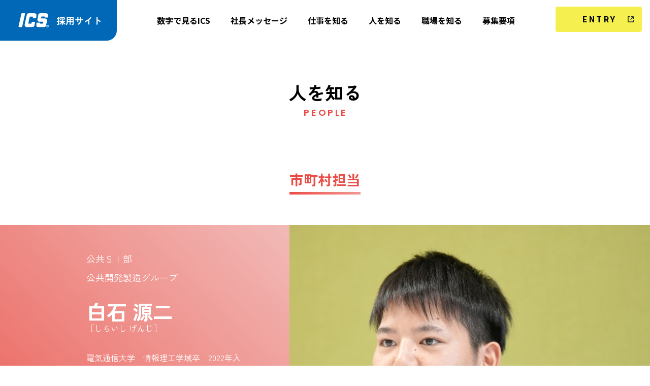

--- FILE ---
content_type: text/html; charset=UTF-8
request_url: https://www.ics.co.jp/recruit/people/06_sg
body_size: 30800
content:
<!DOCTYPE html>
<html lang="ja">
<head>
<!-- Global site tag (gtag.js) - Google Analytics -->
<script async src="https://www.googletagmanager.com/gtag/js?id=G-33CXLLLXL4"></script>
<script>
  window.dataLayer = window.dataLayer || [];
  function gtag(){dataLayer.push(arguments);}
  gtag('js', new Date());

  gtag('config', 'G-33CXLLLXL4', {
    cookie_flags: 'max-age=7200;secure;samesite=none'
  });
</script>
<meta charset="utf-8">
<meta name="viewport" content="width=device-width, initial-scale=1">
<meta name='robots' content='index, follow, max-image-preview:large, max-snippet:-1, max-video-preview:-1' />
	<style>img:is([sizes="auto" i], [sizes^="auto," i]) { contain-intrinsic-size: 3000px 1500px }</style>
	
	<title>白石 源二 | 株式会社アイシーエス</title>
	<link rel="canonical" href="/recruit/people/06_sg" />
	<meta property="og:locale" content="ja_JP" />
	<meta property="og:type" content="article" />
	<meta property="og:title" content="白石 源二 | 株式会社アイシーエス" />
	<meta property="og:description" content="大学で学んだプログラミング知識を活かしたい。コロナ禍を乗越えＵターン入社" />
	<meta property="og:url" content="/recruit/people/06_sg" />
	<meta property="og:site_name" content="株式会社アイシーエス" />
	<meta property="article:modified_time" content="2023-11-30T00:45:30+00:00" />
	<meta property="og:image" content="/ics_cms/assets/uploads/2023/10/img-people-06_sg.jpg" />
	<meta property="og:image:width" content="600" />
	<meta property="og:image:height" content="600" />
	<meta property="og:image:type" content="image/jpeg" />
	<meta name="twitter:card" content="summary_large_image" />
	<meta name="twitter:label1" content="推定読み取り時間" />
	<meta name="twitter:data1" content="5分" />
	<script type="application/ld+json" class="yoast-schema-graph">{"@context":"https://schema.org","@graph":[{"@type":"WebPage","@id":"/recruit/people/06_sg","url":"/recruit/people/06_sg","name":"白石 源二 | 株式会社アイシーエス","isPartOf":{"@id":"/#website"},"primaryImageOfPage":{"@id":"/recruit/people/06_sg#primaryimage"},"image":{"@id":"/recruit/people/06_sg#primaryimage"},"thumbnailUrl":"/ics_cms/assets/uploads/2023/10/img-people-06_sg.jpg","datePublished":"2023-10-31T07:43:28+00:00","dateModified":"2023-11-30T00:45:30+00:00","breadcrumb":{"@id":"/recruit/people/06_sg#breadcrumb"},"inLanguage":"ja","potentialAction":[{"@type":"ReadAction","target":["/recruit/people/06_sg"]}]},{"@type":"ImageObject","inLanguage":"ja","@id":"/recruit/people/06_sg#primaryimage","url":"/ics_cms/assets/uploads/2023/10/img-people-06_sg.jpg","contentUrl":"/ics_cms/assets/uploads/2023/10/img-people-06_sg.jpg","width":600,"height":600},{"@type":"BreadcrumbList","@id":"/recruit/people/06_sg#breadcrumb","itemListElement":[{"@type":"ListItem","position":1,"name":"ホーム","item":"/"},{"@type":"ListItem","position":2,"name":"採用サイトトップ","item":"/recruit"},{"@type":"ListItem","position":3,"name":"人を知る","item":"/recruit/people"},{"@type":"ListItem","position":4,"name":"白石 源二"}]},{"@type":"WebSite","@id":"/#website","url":"/","name":"株式会社アイシーエス","description":"","potentialAction":[{"@type":"SearchAction","target":{"@type":"EntryPoint","urlTemplate":"/?s={search_term_string}"},"query-input":{"@type":"PropertyValueSpecification","valueRequired":true,"valueName":"search_term_string"}}],"inLanguage":"ja"}]}</script>


<link rel='stylesheet' id='wp-block-library-css' href='/ics_cms/wp-includes/css/dist/block-library/style.min.css' type='text/css' media='all' />
<style id='classic-theme-styles-inline-css' type='text/css'>
/*! This file is auto-generated */
.wp-block-button__link{color:#fff;background-color:#32373c;border-radius:9999px;box-shadow:none;text-decoration:none;padding:calc(.667em + 2px) calc(1.333em + 2px);font-size:1.125em}.wp-block-file__button{background:#32373c;color:#fff;text-decoration:none}
</style>
<style id='global-styles-inline-css' type='text/css'>
:root{--wp--preset--aspect-ratio--square: 1;--wp--preset--aspect-ratio--4-3: 4/3;--wp--preset--aspect-ratio--3-4: 3/4;--wp--preset--aspect-ratio--3-2: 3/2;--wp--preset--aspect-ratio--2-3: 2/3;--wp--preset--aspect-ratio--16-9: 16/9;--wp--preset--aspect-ratio--9-16: 9/16;--wp--preset--color--black: #000000;--wp--preset--color--cyan-bluish-gray: #abb8c3;--wp--preset--color--white: #ffffff;--wp--preset--color--pale-pink: #f78da7;--wp--preset--color--vivid-red: #cf2e2e;--wp--preset--color--luminous-vivid-orange: #ff6900;--wp--preset--color--luminous-vivid-amber: #fcb900;--wp--preset--color--light-green-cyan: #7bdcb5;--wp--preset--color--vivid-green-cyan: #00d084;--wp--preset--color--pale-cyan-blue: #8ed1fc;--wp--preset--color--vivid-cyan-blue: #0693e3;--wp--preset--color--vivid-purple: #9b51e0;--wp--preset--gradient--vivid-cyan-blue-to-vivid-purple: linear-gradient(135deg,rgba(6,147,227,1) 0%,rgb(155,81,224) 100%);--wp--preset--gradient--light-green-cyan-to-vivid-green-cyan: linear-gradient(135deg,rgb(122,220,180) 0%,rgb(0,208,130) 100%);--wp--preset--gradient--luminous-vivid-amber-to-luminous-vivid-orange: linear-gradient(135deg,rgba(252,185,0,1) 0%,rgba(255,105,0,1) 100%);--wp--preset--gradient--luminous-vivid-orange-to-vivid-red: linear-gradient(135deg,rgba(255,105,0,1) 0%,rgb(207,46,46) 100%);--wp--preset--gradient--very-light-gray-to-cyan-bluish-gray: linear-gradient(135deg,rgb(238,238,238) 0%,rgb(169,184,195) 100%);--wp--preset--gradient--cool-to-warm-spectrum: linear-gradient(135deg,rgb(74,234,220) 0%,rgb(151,120,209) 20%,rgb(207,42,186) 40%,rgb(238,44,130) 60%,rgb(251,105,98) 80%,rgb(254,248,76) 100%);--wp--preset--gradient--blush-light-purple: linear-gradient(135deg,rgb(255,206,236) 0%,rgb(152,150,240) 100%);--wp--preset--gradient--blush-bordeaux: linear-gradient(135deg,rgb(254,205,165) 0%,rgb(254,45,45) 50%,rgb(107,0,62) 100%);--wp--preset--gradient--luminous-dusk: linear-gradient(135deg,rgb(255,203,112) 0%,rgb(199,81,192) 50%,rgb(65,88,208) 100%);--wp--preset--gradient--pale-ocean: linear-gradient(135deg,rgb(255,245,203) 0%,rgb(182,227,212) 50%,rgb(51,167,181) 100%);--wp--preset--gradient--electric-grass: linear-gradient(135deg,rgb(202,248,128) 0%,rgb(113,206,126) 100%);--wp--preset--gradient--midnight: linear-gradient(135deg,rgb(2,3,129) 0%,rgb(40,116,252) 100%);--wp--preset--font-size--small: 13px;--wp--preset--font-size--medium: 20px;--wp--preset--font-size--large: 36px;--wp--preset--font-size--x-large: 42px;--wp--preset--spacing--20: 0.44rem;--wp--preset--spacing--30: 0.67rem;--wp--preset--spacing--40: 1rem;--wp--preset--spacing--50: 1.5rem;--wp--preset--spacing--60: 2.25rem;--wp--preset--spacing--70: 3.38rem;--wp--preset--spacing--80: 5.06rem;--wp--preset--shadow--natural: 6px 6px 9px rgba(0, 0, 0, 0.2);--wp--preset--shadow--deep: 12px 12px 50px rgba(0, 0, 0, 0.4);--wp--preset--shadow--sharp: 6px 6px 0px rgba(0, 0, 0, 0.2);--wp--preset--shadow--outlined: 6px 6px 0px -3px rgba(255, 255, 255, 1), 6px 6px rgba(0, 0, 0, 1);--wp--preset--shadow--crisp: 6px 6px 0px rgba(0, 0, 0, 1);}:where(.is-layout-flex){gap: 0.5em;}:where(.is-layout-grid){gap: 0.5em;}body .is-layout-flex{display: flex;}.is-layout-flex{flex-wrap: wrap;align-items: center;}.is-layout-flex > :is(*, div){margin: 0;}body .is-layout-grid{display: grid;}.is-layout-grid > :is(*, div){margin: 0;}:where(.wp-block-columns.is-layout-flex){gap: 2em;}:where(.wp-block-columns.is-layout-grid){gap: 2em;}:where(.wp-block-post-template.is-layout-flex){gap: 1.25em;}:where(.wp-block-post-template.is-layout-grid){gap: 1.25em;}.has-black-color{color: var(--wp--preset--color--black) !important;}.has-cyan-bluish-gray-color{color: var(--wp--preset--color--cyan-bluish-gray) !important;}.has-white-color{color: var(--wp--preset--color--white) !important;}.has-pale-pink-color{color: var(--wp--preset--color--pale-pink) !important;}.has-vivid-red-color{color: var(--wp--preset--color--vivid-red) !important;}.has-luminous-vivid-orange-color{color: var(--wp--preset--color--luminous-vivid-orange) !important;}.has-luminous-vivid-amber-color{color: var(--wp--preset--color--luminous-vivid-amber) !important;}.has-light-green-cyan-color{color: var(--wp--preset--color--light-green-cyan) !important;}.has-vivid-green-cyan-color{color: var(--wp--preset--color--vivid-green-cyan) !important;}.has-pale-cyan-blue-color{color: var(--wp--preset--color--pale-cyan-blue) !important;}.has-vivid-cyan-blue-color{color: var(--wp--preset--color--vivid-cyan-blue) !important;}.has-vivid-purple-color{color: var(--wp--preset--color--vivid-purple) !important;}.has-black-background-color{background-color: var(--wp--preset--color--black) !important;}.has-cyan-bluish-gray-background-color{background-color: var(--wp--preset--color--cyan-bluish-gray) !important;}.has-white-background-color{background-color: var(--wp--preset--color--white) !important;}.has-pale-pink-background-color{background-color: var(--wp--preset--color--pale-pink) !important;}.has-vivid-red-background-color{background-color: var(--wp--preset--color--vivid-red) !important;}.has-luminous-vivid-orange-background-color{background-color: var(--wp--preset--color--luminous-vivid-orange) !important;}.has-luminous-vivid-amber-background-color{background-color: var(--wp--preset--color--luminous-vivid-amber) !important;}.has-light-green-cyan-background-color{background-color: var(--wp--preset--color--light-green-cyan) !important;}.has-vivid-green-cyan-background-color{background-color: var(--wp--preset--color--vivid-green-cyan) !important;}.has-pale-cyan-blue-background-color{background-color: var(--wp--preset--color--pale-cyan-blue) !important;}.has-vivid-cyan-blue-background-color{background-color: var(--wp--preset--color--vivid-cyan-blue) !important;}.has-vivid-purple-background-color{background-color: var(--wp--preset--color--vivid-purple) !important;}.has-black-border-color{border-color: var(--wp--preset--color--black) !important;}.has-cyan-bluish-gray-border-color{border-color: var(--wp--preset--color--cyan-bluish-gray) !important;}.has-white-border-color{border-color: var(--wp--preset--color--white) !important;}.has-pale-pink-border-color{border-color: var(--wp--preset--color--pale-pink) !important;}.has-vivid-red-border-color{border-color: var(--wp--preset--color--vivid-red) !important;}.has-luminous-vivid-orange-border-color{border-color: var(--wp--preset--color--luminous-vivid-orange) !important;}.has-luminous-vivid-amber-border-color{border-color: var(--wp--preset--color--luminous-vivid-amber) !important;}.has-light-green-cyan-border-color{border-color: var(--wp--preset--color--light-green-cyan) !important;}.has-vivid-green-cyan-border-color{border-color: var(--wp--preset--color--vivid-green-cyan) !important;}.has-pale-cyan-blue-border-color{border-color: var(--wp--preset--color--pale-cyan-blue) !important;}.has-vivid-cyan-blue-border-color{border-color: var(--wp--preset--color--vivid-cyan-blue) !important;}.has-vivid-purple-border-color{border-color: var(--wp--preset--color--vivid-purple) !important;}.has-vivid-cyan-blue-to-vivid-purple-gradient-background{background: var(--wp--preset--gradient--vivid-cyan-blue-to-vivid-purple) !important;}.has-light-green-cyan-to-vivid-green-cyan-gradient-background{background: var(--wp--preset--gradient--light-green-cyan-to-vivid-green-cyan) !important;}.has-luminous-vivid-amber-to-luminous-vivid-orange-gradient-background{background: var(--wp--preset--gradient--luminous-vivid-amber-to-luminous-vivid-orange) !important;}.has-luminous-vivid-orange-to-vivid-red-gradient-background{background: var(--wp--preset--gradient--luminous-vivid-orange-to-vivid-red) !important;}.has-very-light-gray-to-cyan-bluish-gray-gradient-background{background: var(--wp--preset--gradient--very-light-gray-to-cyan-bluish-gray) !important;}.has-cool-to-warm-spectrum-gradient-background{background: var(--wp--preset--gradient--cool-to-warm-spectrum) !important;}.has-blush-light-purple-gradient-background{background: var(--wp--preset--gradient--blush-light-purple) !important;}.has-blush-bordeaux-gradient-background{background: var(--wp--preset--gradient--blush-bordeaux) !important;}.has-luminous-dusk-gradient-background{background: var(--wp--preset--gradient--luminous-dusk) !important;}.has-pale-ocean-gradient-background{background: var(--wp--preset--gradient--pale-ocean) !important;}.has-electric-grass-gradient-background{background: var(--wp--preset--gradient--electric-grass) !important;}.has-midnight-gradient-background{background: var(--wp--preset--gradient--midnight) !important;}.has-small-font-size{font-size: var(--wp--preset--font-size--small) !important;}.has-medium-font-size{font-size: var(--wp--preset--font-size--medium) !important;}.has-large-font-size{font-size: var(--wp--preset--font-size--large) !important;}.has-x-large-font-size{font-size: var(--wp--preset--font-size--x-large) !important;}
:where(.wp-block-post-template.is-layout-flex){gap: 1.25em;}:where(.wp-block-post-template.is-layout-grid){gap: 1.25em;}
:where(.wp-block-columns.is-layout-flex){gap: 2em;}:where(.wp-block-columns.is-layout-grid){gap: 2em;}
:root :where(.wp-block-pullquote){font-size: 1.5em;line-height: 1.6;}
</style>
<link rel='stylesheet' id='site-swiper-css' href='/ics_cms/assets/themes/custom/assets/js/libs/swiper/swiper-bundle.min.css' type='text/css' media='all' />
<link rel='stylesheet' id='site-style-css' href='/ics_cms/assets/themes/custom/assets/css/style.min_v4.css' type='text/css' media='all' />
<link rel="https://api.w.org/" href="/wp-json/" /><link rel="alternate" title="JSON" type="application/json" href="/wp-json/wp/v2/people/1018" /><link rel='shortlink' href='/?p=1018' />
<link rel="alternate" title="oEmbed (JSON)" type="application/json+oembed" href="/wp-json/oembed/1.0/embed?url=https%3A%2F%2Fwww.ics.co.jp%2Frecruit%2Fpeople%2F06_sg" />
<link rel="alternate" title="oEmbed (XML)" type="text/xml+oembed" href="/wp-json/oembed/1.0/embed?url=https%3A%2F%2Fwww.ics.co.jp%2Frecruit%2Fpeople%2F06_sg&#038;format=xml" />
<link rel="icon" type="image/svg+xml" href="/ics_cms/assets/themes/custom/assets/img/common/favicon.svg">
<link rel="apple-touch-icon" href="/ics_cms/assets/themes/custom/assets/img/common/apple-touch-icon.png">
</head>
<body class="wp-singular people-template-default single single-people postid-1018 wp-theme-custom">
<noscript>
  <div class="alert alert-warning" role="alert">このページはJavaScriptを使用しています。ご使用中のブラウザはJavaScriptが無効になっているか、JavaScriptに対応していません。<br>JavaScriptを有効にするか、JavaScriptが使用可能なブラウザでアクセスして下さい。</div>
</noscript>
<div class="site-container">
  <header class="recruit-header">
          <p class="recruit-header-logo"><a class="recruit-header-logo__link" href="/recruit"><img src="/ics_cms/assets/themes/custom/assets/img/recruit/common/logo-recruit.svg" alt="アイシーエス　採用サイト"></a></p>
        <button class="header-menu-button" id="header-menu-button" type="button"><span class="header-menu-button-icon"><span class="header-menu-button-icon__bar header-menu-button-icon__bar--top"></span><span class="header-menu-button-icon__bar header-menu-button-icon__bar--bottom"></span></span><span class="header-menu-button-state">メニュー</span></button>
    <nav class="header-menu" id="header-menu">
      <ul class="header-nav">
        <li class="header-nav__item"><a class="header-nav__link" href="/recruit/number">数字で見るICS</a></li>
        <li class="header-nav__item"><a class="header-nav__link" href="/recruit/message">社長メッセージ</a></li>
        <li class="header-nav__item"><a class="header-nav__link" href="/recruit/work">仕事を知る</a></li>
        <li class="header-nav__item"><a class="header-nav__link" href="/recruit/people">人を知る</a></li>
        <li class="header-nav__item"><a class="header-nav__link" href="/recruit/place">職場を知る</a></li>
        <li class="header-nav__item"><a class="header-nav__link" href="/recruit/info">募集要項</a></li>
      </ul>
      <p class="recruit-header-recruit"> <a class="recruit-header-recruit-button" href="https://job.mynavi.jp/26/pc/search/corp63373/outline.html" target="_blank"> <span class="recruit-header-recruit-button__text">ENTRY</span></a></p>
    </nav>
  </header><main class="recruit-main">
	<div class="recruit-page-header">
		<div class="container">
			<p class="recruit-page-title recruit-page-title--people-city" data-english="PEOPLE"><span class="recruit-page-title__text">人を知る</span></p>
		</div>
	</div>
	<div class="recruit-page-body">
		
<div class="recruit-people-content-header">
<div class="container">
<p class="recruit-people-category recruit-people-category--city"><span class="recruit-people-category__text">市町村担当</span></p>
</div>
<div class="recruit-people-introduction recruit-people-introduction--city">
<div class="recruit-people-introduction__image"><img decoding="async" src="/ics_cms/assets/themes/custom/assets/img/recruit/people/06_sg/img-06_sg-introduction.jpg" srcset="/ics_cms/assets/themes/custom/assets/img/recruit/people/06_sg/img-06_sg-introduction@2x.jpg 2x" alt=""></div>
<div class="recruit-people-introduction__body">
<div class="recruit-people-introduction-text">
<p class="recruit-people-affiliation">公共ＳＩ部<br>公共開発製造グループ</p>
<h1 class="recruit-people-name">白石 源二<span class="recruit-people-name__furigana">［しらいし げんじ］</span></h1>
<p>電気通信大学　情報理工学域卒　2022年入社</p>
<p>1999年生まれ、岩手県盛岡市出身。新型コロナウイルスの影響で、大学時代はオンライン授業やZoomでの企業説明会などを経験。コロナ禍での学生生活、就職活動だったが、授業で学んだプログラミングに魅力を感じ、この知識を生かした仕事がしたいとの思いからアイシーエスに入社。現在に至る。</p>
</div>
<div class="recruit-people-interview"><img decoding="async" src="/ics_cms/assets/themes/custom/assets/img/recruit/people/06_sg/text-06_sg-interview.svg" alt="Interview 06"></div>
</div>
</div>
</div>
<div class="recruit-people-content-body">
<div class="recruit-people-name-text"><img decoding="async" src="/ics_cms/assets/themes/custom/assets/img/recruit/people/06_sg/text-06_sg-name.svg" alt="SHIRAISHI GENJI"></div>
<section class="recruit-people-section">
<div class="container">
<div class="recruit-people-section-inner recruit-people-section-inner--image-from-right">
<div class="recruit-people-section-text">
<h2 class="heading-color heading-color--large text-city">地元での就職を決意</h2>
<p>入社2年目の白石源二は、市役所などで利用されるINSIDEと呼ばれる住民情報統合システムの開発に携わっています。</p>
<p>「大学入学の時点では、ITとかプログラミングの仕事に就きたいとは考えていませんでした。選択したプログラミングの授業に魅力を感じ、現在この仕事に就いています」</p>
<p>大学時代に東京での一人暮らしを経験したことで、故郷である岩手で就職したいという気持ちが芽生えたといいます。</p>
<p>「アイシーエスでは設計から製造まですべて自社で行っています。様々な経験が出来ると考え、地元企業であるアイシーエスを選びました」</p>
<p>チャレンジ精神。そんな言葉がピッタリの前向きな姿勢は、白石の現在の仕事ぶりにも現れているようです。</p>
</div>
<div class="recruit-people-section-image"><img decoding="async" class="recruit-people-section-image__img recruit-people-section-image__img--1" src="/ics_cms/assets/themes/custom/assets/img/recruit/people/06_sg/img-06_sg-1.jpg" srcset="/ics_cms/assets/themes/custom/assets/img/recruit/people/06_sg/img-06_sg-1@2x.jpg 2x" alt=""></div>
</div>
</div>
</section>
<section class="recruit-people-section mt-120">
<div class="container">
<h2 class="heading-color heading-color--large text-city">コロナ禍の学生生活、そして就職活動</h2>
<p>「東京の大学から岩手の企業説明会を受けようと思ったらオンラインでした」</p>
<p>2020年、世界中に猛威を振るった新型コロナウイルスによるパンデミック。白石の在学中も授業はオンライン、就職活動時の企業説明会もオンラインで行われました。</p>
<p>「直接企業の方と会う機会が減るなど、コロナ禍前とは就職活動の仕方が違いましたが、可能な限り、リアルで開催された説明会には参加したり、オンラインの説明会だとしても担当者に質問をしたりと、コミュニケーションを図るように努めました」</p>
<p>そして、就職活動の助けになった姉の就活記録。</p>
<p>「通っていた東京の学校から岩手へ就職する人が珍しく、相談できる先輩もあまりいなかったのですが、2歳上の姉の就活の記録も参考にしながら、工夫と努力でコロナ禍の就職活動を乗り越えました」</p>
<p>世界的なパンデミック。そんな事態にも柔軟に対応してきた白石。この経験が、彼の中で学びとして仕事に活かされる日も遠くないのかもしれません。</p>
</div>
</section>
<section class="recruit-people-section mt-120">
<div class="container">
<div class="recruit-people-section-inner recruit-people-section-inner--image-from-left">
<div class="recruit-people-section-text">
<h2 class="heading-color heading-color--large text-city">リフレッシュ退社日</h2>
<p>白石の趣味の一つが体を動かすこと。現在も社内のバスケットボールクラブに所属している彼は、残業も多いこの仕事でどのように趣味の時間を捻出しているのでしょうか。</p>
<p>「アイシーエスには定時退社を推奨する“リフレッシュ退社日”が週に一度あるんです。その日は定時で退勤し、映画館に行ったりしています。もちろん、業務のスケジュールや進捗状況にもよりますが、有給休暇も取りやすく、有給の申請日を土日に繋げて連休にすることも可能。休みが取りやすいのもアイシーエスの魅力です」</p>
<p>社内のバスケットボールクラブに所属することで、他部署のメンバーとの交流も増えるそう。</p>
<p>「色んな部署、立場の人とスポーツを通して関わりを持つことで、仕事にもいい風が吹くと感じています」</p>
<p>業務とは関係ない場所で、構築されていく社員の信頼関係。白石はじめ、社員のチームワークの秘訣はそこにあるのかもしれません。</p>
</div>
<div class="recruit-people-section-image"><img decoding="async" class="recruit-people-section-image__img recruit-people-section-image__img--1 recruit-people-section-image__img--mt" src="/ics_cms/assets/themes/custom/assets/img/recruit/people/06_sg/img-06_sg-2.jpg" srcset="/ics_cms/assets/themes/custom/assets/img/recruit/people/06_sg/img-06_sg-2@2x.jpg 2x" alt=""></div>
</div>
</div>
</section>
<section class="recruit-people-section mt-120">
		<div class="recruit-page-bg recruit-page-bg--white mt-0 pt-80 pb-0">
										<section>
					<div class="container">
						<h2 class="recruit-people-other-heading">他のメンバーはこちら</h2>
					</div>
					<div class="recruit-people-carousel swiper">
						<div class="swiper-wrapper">
															<div class="swiper-slide">
									<div class="recruit-people-card">
																					<div class="recruit-people-card__image"><img src="/ics_cms/assets/uploads/2023/10/img-people-01_ss.jpg" alt=""></div>
																				<div class="recruit-people-card__body">
											<div class="recruit-people-card-label"> <a class="recruit-people-card-label__link recruit-people-card-label__link--medical-institution" href="/recruit/people/01_ss">医療機関担当</a></div>
																							<div class="recruit-people-card-entry">2019年入社</div>
																																		<div class="recruit-people-card-excerpt">幼い頃から知っている地元企業で自分の学んできたプログラミングを活かしたい</div>
																					</div>
									</div>
								</div>
															<div class="swiper-slide">
									<div class="recruit-people-card">
																					<div class="recruit-people-card__image"><img src="/ics_cms/assets/uploads/2023/10/img-people-02_yh.jpg" alt=""></div>
																				<div class="recruit-people-card__body">
											<div class="recruit-people-card-label"> <a class="recruit-people-card-label__link recruit-people-card-label__link--prefecture" href="/recruit/people/02_yh">都道府県担当</a></div>
																							<div class="recruit-people-card-entry">2015年入社</div>
																																		<div class="recruit-people-card-excerpt">大学で学んだプログラミングやデータベースの知識を地元企業で活かしたい</div>
																					</div>
									</div>
								</div>
															<div class="swiper-slide">
									<div class="recruit-people-card">
																					<div class="recruit-people-card__image"><img src="/ics_cms/assets/uploads/2023/10/img-people-03_ak.jpg" alt=""></div>
																				<div class="recruit-people-card__body">
											<div class="recruit-people-card-label"> <a class="recruit-people-card-label__link recruit-people-card-label__link--prefecture" href="/recruit/people/03_ak">都道府県担当</a></div>
																							<div class="recruit-people-card-entry">2013年入社</div>
																																		<div class="recruit-people-card-excerpt">青森で一緒に育った姉の影響で地元ではない岩手就職を目指す。職種として技術者を選択</div>
																					</div>
									</div>
								</div>
															<div class="swiper-slide">
									<div class="recruit-people-card">
																					<div class="recruit-people-card__image"><img src="/ics_cms/assets/uploads/2023/10/img-people-04_ia.jpg" alt=""></div>
																				<div class="recruit-people-card__body">
											<div class="recruit-people-card-label"> <a class="recruit-people-card-label__link recruit-people-card-label__link--city" href="/recruit/people/04_ia">市町村担当</a></div>
																							<div class="recruit-people-card-entry">2019年入社</div>
																																		<div class="recruit-people-card-excerpt">大学では法学を専攻。「地元で働きたい」という気持ちからアイシーエスに入社</div>
																					</div>
									</div>
								</div>
															<div class="swiper-slide">
									<div class="recruit-people-card">
																					<div class="recruit-people-card__image"><img src="/ics_cms/assets/uploads/2023/10/img-people-05_mt.jpg" alt=""></div>
																				<div class="recruit-people-card__body">
											<div class="recruit-people-card-label"> <a class="recruit-people-card-label__link recruit-people-card-label__link--company-organization" href="/recruit/people/05_mt">企業・団体担当</a></div>
																							<div class="recruit-people-card-entry">2019年入社</div>
																																		<div class="recruit-people-card-excerpt">大学時代、画像分野に特化した研究室に学び、そこで共同研究をしたアイシーエスを志望し入社</div>
																					</div>
									</div>
								</div>
													</div>
						<div class="swiper-pagination"></div>
					</div>
					<div class="container">
						<p class="recruit-more"> <a class="arrow-button" href="/recruit/people">社員紹介一覧を見る</a></p>
					</div>
				</section>
						<div class="recruit-page-footer">
				<div class="container">
					<nav role="navigation" aria-label="現在位置"><ol class="breadcrumb"><li class="breadcrumb-item"><a href="/">ホーム</a></li>  <li class="breadcrumb-item"><a href="/recruit">採用サイトトップ</a></li>  <li class="breadcrumb-item"><a href="/recruit/people">人を知る</a></li>  <li class="breadcrumb-item active" aria-current="page">白石 源二</li></ol></nav>				</div>
			</div>
		</div>
	</div>
</main>

        <footer class="recruit-footer">
                            <h2 class="recruit-footer-entry-heading">募集要項</h2>
                <ul class="recruit-footer-entry-list">
                    <li class="recruit-footer-entry-list__item"><a class="recruit-footer-entry-link" href="/recruit/info"> <span class="recruit-footer-entry-link__text">新卒採用</span><span class="recruit-footer-entry-link__arrow"></span></a></li>
                    <li class="recruit-footer-entry-list__item"><a class="recruit-footer-entry-link" href="/recruit/info?tab-id=recruit-info-tab&tab-target-id=recruit-info-mid-career-tab-pane"> <span class="recruit-footer-entry-link__text">中途採用</span><span class="recruit-footer-entry-link__arrow"></span></a></li>
                </ul>
                        <div class="recruit-footer-bottom"> 
                <p class="recruit-footer-bottom-logo"> <img src="/ics_cms/assets/themes/custom//assets/img/recruit/common/logo-recruit-footer.svg" alt="アイシーエス　採用サイト"></p>
                <p class="recruit-footer-bottom-copyright">© ICS Co., Ltd. All Rights Reserved.</p>
            </div>
        </footer>
    </div>
    <script type="speculationrules">
{"prefetch":[{"source":"document","where":{"and":[{"href_matches":"\/*"},{"not":{"href_matches":["\/ics_cms\/wp-*.php","\/ics_cms\/wp-admin\/*","\/ics_cms\/assets\/uploads\/*","\/ics_cms\/assets\/*","\/ics_cms\/assets\/plugins\/*","\/ics_cms\/assets\/themes\/custom\/*","\/*\\?(.+)"]}},{"not":{"selector_matches":"a[rel~=\"nofollow\"]"}},{"not":{"selector_matches":".no-prefetch, .no-prefetch a"}}]},"eagerness":"conservative"}]}
</script>
<script type="text/javascript" src="/ics_cms/assets/themes/custom/assets/js/libs/bootstrap.bundle.min.js" id="site-bootstrap-js"></script>
<script type="text/javascript" src="/ics_cms/assets/themes/custom/assets/js/libs/swiper/swiper-bundle.min.js" id="site-swiper-js"></script>
<script type="text/javascript" src="/ics_cms/assets/themes/custom/assets/js/common.js" id="site-common-js"></script>
<script type="text/javascript" src="/ics_cms/assets/plugins/page-links-to/dist/new-tab.js" id="page-links-to-js"></script>
  </body>
</html>


--- FILE ---
content_type: text/css
request_url: https://www.ics.co.jp/ics_cms/assets/themes/custom/assets/css/style.min_v4.css
body_size: 398801
content:
@import url("siriusverify.css");@import"https://fonts.googleapis.com/css2?family=Noto+Sans+JP:wght@700&family=Poppins:wght@500;600;700&family=Zen+Kaku+Gothic+New:wght@400;700&display=swap";:root,[data-bs-theme=light]{--bs-blue: #0068B7;--bs-indigo: #6610f2;--bs-purple: #6f42c1;--bs-pink: #d63384;--bs-red: #EA4D45;--bs-orange: #fd7e14;--bs-yellow: #F5F050;--bs-green: #198754;--bs-teal: #20c997;--bs-cyan: #00BCD5;--bs-black: #000;--bs-white: #fff;--bs-gray: #6c757d;--bs-gray-dark: #343a40;--bs-gray-100: #F2F2F2;--bs-gray-200: #E2E2E2;--bs-gray-300: #dee2e6;--bs-gray-400: #ced4da;--bs-gray-500: #adb5bd;--bs-gray-600: #6c757d;--bs-gray-700: #495057;--bs-gray-800: #343a40;--bs-gray-900: #212529;--bs-primary: #0068B7;--bs-secondary: #6c757d;--bs-success: #198754;--bs-info: #00BCD5;--bs-warning: #F5F050;--bs-danger: #EA4D45;--bs-light: #F2F2F2;--bs-dark: #212529;--bs-prefecture: #0068B7;--bs-city: #EA4D45;--bs-medical-institution: #00BCD5;--bs-company-organization: #00D161;--bs-primary-rgb: 0, 104, 183;--bs-secondary-rgb: 108, 117, 125;--bs-success-rgb: 25, 135, 84;--bs-info-rgb: 0, 188, 213;--bs-warning-rgb: 245, 240, 80;--bs-danger-rgb: 234, 77, 69;--bs-light-rgb: 242, 242, 242;--bs-dark-rgb: 33, 37, 41;--bs-prefecture-rgb: 0, 104, 183;--bs-city-rgb: 234, 77, 69;--bs-medical-institution-rgb: 0, 188, 213;--bs-company-organization-rgb: 0, 209, 97;--bs-primary-text-emphasis: #002a49;--bs-secondary-text-emphasis: #2b2f32;--bs-success-text-emphasis: #0a3622;--bs-info-text-emphasis: #004b55;--bs-warning-text-emphasis: #626020;--bs-danger-text-emphasis: #5e1f1c;--bs-light-text-emphasis: #495057;--bs-dark-text-emphasis: #495057;--bs-primary-bg-subtle: #cce1f1;--bs-secondary-bg-subtle: #e2e3e5;--bs-success-bg-subtle: #d1e7dd;--bs-info-bg-subtle: #ccf2f7;--bs-warning-bg-subtle: #fdfcdc;--bs-danger-bg-subtle: #fbdbda;--bs-light-bg-subtle: #f9f9f9;--bs-dark-bg-subtle: #ced4da;--bs-primary-border-subtle: #99c3e2;--bs-secondary-border-subtle: #c4c8cb;--bs-success-border-subtle: #a3cfbb;--bs-info-border-subtle: #99e4ee;--bs-warning-border-subtle: #fbf9b9;--bs-danger-border-subtle: #f7b8b5;--bs-light-border-subtle: #E2E2E2;--bs-dark-border-subtle: #adb5bd;--bs-white-rgb: 255, 255, 255;--bs-black-rgb: 0, 0, 0;--bs-font-sans-serif: "Zen Kaku Gothic New", sans-serif;--bs-font-monospace: SFMono-Regular, Menlo, Monaco, Consolas, "Liberation Mono", "Courier New", monospace;--bs-gradient: linear-gradient(180deg, rgba(255, 255, 255, 0.15), rgba(255, 255, 255, 0));--bs-body-font-family: var(--bs-font-sans-serif);--bs-body-font-size:1rem;--bs-body-font-weight: 400;--bs-body-line-height: 1.5;--bs-body-color: #000;--bs-body-color-rgb: 0, 0, 0;--bs-body-bg: #fff;--bs-body-bg-rgb: 255, 255, 255;--bs-emphasis-color: #000;--bs-emphasis-color-rgb: 0, 0, 0;--bs-secondary-color: rgba(0, 0, 0, 0.75);--bs-secondary-color-rgb: 0, 0, 0;--bs-secondary-bg: #E2E2E2;--bs-secondary-bg-rgb: 226, 226, 226;--bs-tertiary-color: rgba(0, 0, 0, 0.5);--bs-tertiary-color-rgb: 0, 0, 0;--bs-tertiary-bg: #F2F2F2;--bs-tertiary-bg-rgb: 242, 242, 242;--bs-heading-color: inherit;--bs-link-color: #0068B7;--bs-link-color-rgb: 0, 104, 183;--bs-link-decoration: underline;--bs-link-hover-color: #005392;--bs-link-hover-color-rgb: 0, 83, 146;--bs-code-color: #d63384;--bs-highlight-bg: #fdfcdc;--bs-border-width: 1px;--bs-border-style: solid;--bs-border-color: #dee2e6;--bs-border-color-translucent: rgba(0, 0, 0, 0.175);--bs-border-radius: 0.375rem;--bs-border-radius-sm: 0.25rem;--bs-border-radius-lg: 0.5rem;--bs-border-radius-xl: 1rem;--bs-border-radius-xxl: 2rem;--bs-border-radius-2xl: var(--bs-border-radius-xxl);--bs-border-radius-pill: 50rem;--bs-box-shadow: 0 0.5rem 1rem rgba(0, 0, 0, 0.15);--bs-box-shadow-sm: 0 0.125rem 0.25rem rgba(0, 0, 0, 0.075);--bs-box-shadow-lg: 0 1rem 3rem rgba(0, 0, 0, 0.175);--bs-box-shadow-inset: inset 0 1px 2px rgba(0, 0, 0, 0.075);--bs-focus-ring-width: 0.25rem;--bs-focus-ring-opacity: 0.25;--bs-focus-ring-color: rgba(0, 104, 183, 0.25);--bs-form-valid-color: #198754;--bs-form-valid-border-color: #198754;--bs-form-invalid-color: #EA4D45;--bs-form-invalid-border-color: #EA4D45}[data-bs-theme=dark]{color-scheme:dark;--bs-body-color: #adb5bd;--bs-body-color-rgb: 173, 181, 189;--bs-body-bg: #212529;--bs-body-bg-rgb: 33, 37, 41;--bs-emphasis-color: #fff;--bs-emphasis-color-rgb: 255, 255, 255;--bs-secondary-color: rgba(173, 181, 189, 0.75);--bs-secondary-color-rgb: 173, 181, 189;--bs-secondary-bg: #343a40;--bs-secondary-bg-rgb: 52, 58, 64;--bs-tertiary-color: rgba(173, 181, 189, 0.5);--bs-tertiary-color-rgb: 173, 181, 189;--bs-tertiary-bg: #2b3035;--bs-tertiary-bg-rgb: 43, 48, 53;--bs-primary-text-emphasis: #66a4d4;--bs-secondary-text-emphasis: #a7acb1;--bs-success-text-emphasis: #75b798;--bs-info-text-emphasis: #66d7e6;--bs-warning-text-emphasis: #f9f696;--bs-danger-text-emphasis: #f2948f;--bs-light-text-emphasis: #F2F2F2;--bs-dark-text-emphasis: #dee2e6;--bs-primary-bg-subtle: #001525;--bs-secondary-bg-subtle: #161719;--bs-success-bg-subtle: #051b11;--bs-info-bg-subtle: #00262b;--bs-warning-bg-subtle: #313010;--bs-danger-bg-subtle: #2f0f0e;--bs-light-bg-subtle: #343a40;--bs-dark-bg-subtle: #1a1d20;--bs-primary-border-subtle: #003e6e;--bs-secondary-border-subtle: #41464b;--bs-success-border-subtle: #0f5132;--bs-info-border-subtle: #007180;--bs-warning-border-subtle: #939030;--bs-danger-border-subtle: #8c2e29;--bs-light-border-subtle: #495057;--bs-dark-border-subtle: #343a40;--bs-heading-color: inherit;--bs-link-color: #66a4d4;--bs-link-hover-color: #85b6dd;--bs-link-color-rgb: 102, 164, 212;--bs-link-hover-color-rgb: 133, 182, 221;--bs-code-color: #e685b5;--bs-border-color: #495057;--bs-border-color-translucent: rgba(255, 255, 255, 0.15);--bs-form-valid-color: #75b798;--bs-form-valid-border-color: #75b798;--bs-form-invalid-color: #f2948f;--bs-form-invalid-border-color: #f2948f}*,*::before,*::after{box-sizing:border-box}@media(prefers-reduced-motion: no-preference){:root{scroll-behavior:smooth}}body{margin:0;font-family:var(--bs-body-font-family);font-size:var(--bs-body-font-size);font-weight:var(--bs-body-font-weight);line-height:var(--bs-body-line-height);color:var(--bs-body-color);text-align:var(--bs-body-text-align);background-color:var(--bs-body-bg);-webkit-text-size-adjust:100%;-webkit-tap-highlight-color:rgba(0,0,0,0)}hr{margin:1rem 0;color:inherit;border:0;border-top:var(--bs-border-width) solid;opacity:.25}h6,.h6,h5,.h5,h4,.h4,h3,.h3,h2,.h2,h1,.h1{margin-top:0;margin-bottom:.5rem;font-weight:500;line-height:1.2;color:var(--bs-heading-color)}h1,.h1{font-size:calc(1.375rem + 1.5vw)}@media(min-width: 1200px){h1,.h1{font-size:2.5rem}}h2,.h2{font-size:calc(1.325rem + 0.9vw)}@media(min-width: 1200px){h2,.h2{font-size:2rem}}h3,.h3{font-size:calc(1.3rem + 0.6vw)}@media(min-width: 1200px){h3,.h3{font-size:1.75rem}}h4,.h4{font-size:calc(1.275rem + 0.3vw)}@media(min-width: 1200px){h4,.h4{font-size:1.5rem}}h5,.h5{font-size:1.25rem}h6,.h6{font-size:1rem}p{margin-top:0;margin-bottom:1rem}abbr[title]{text-decoration:underline dotted;cursor:help;text-decoration-skip-ink:none}address{margin-bottom:1rem;font-style:normal;line-height:inherit}ol,ul{padding-left:2rem}ol,ul,dl{margin-top:0;margin-bottom:1rem}ol ol,ul ul,ol ul,ul ol{margin-bottom:0}dt{font-weight:700}dd{margin-bottom:.5rem;margin-left:0}blockquote{margin:0 0 1rem}b,strong{font-weight:bolder}small,.small{font-size:0.875em}mark,.mark{padding:.1875em;background-color:var(--bs-highlight-bg)}sub,sup{position:relative;font-size:0.75em;line-height:0;vertical-align:baseline}sub{bottom:-0.25em}sup{top:-0.5em}a{color:rgba(var(--bs-link-color-rgb), var(--bs-link-opacity, 1));text-decoration:underline}a:hover{--bs-link-color-rgb: var(--bs-link-hover-color-rgb)}a:not([href]):not([class]),a:not([href]):not([class]):hover{color:inherit;text-decoration:none}pre,code,kbd,samp{font-family:var(--bs-font-monospace);font-size:1em}pre{display:block;margin-top:0;margin-bottom:1rem;overflow:auto;font-size:0.875em}pre code{font-size:inherit;color:inherit;word-break:normal}code{font-size:0.875em;color:var(--bs-code-color);word-wrap:break-word}a>code{color:inherit}kbd{padding:.1875rem .375rem;font-size:0.875em;color:var(--bs-body-bg);background-color:var(--bs-body-color);border-radius:.25rem}kbd kbd{padding:0;font-size:1em}figure{margin:0 0 1rem}img,svg{vertical-align:middle}table{caption-side:bottom;border-collapse:collapse}caption{padding-top:.5rem;padding-bottom:.5rem;color:var(--bs-secondary-color);text-align:left}th{text-align:inherit;text-align:-webkit-match-parent}thead,tbody,tfoot,tr,td,th{border-color:inherit;border-style:solid;border-width:0}label{display:inline-block}button{border-radius:0}button:focus:not(:focus-visible){outline:0}input,button,select,optgroup,textarea{margin:0;font-family:inherit;font-size:inherit;line-height:inherit}button,select{text-transform:none}[role=button]{cursor:pointer}select{word-wrap:normal}select:disabled{opacity:1}[list]:not([type=date]):not([type=datetime-local]):not([type=month]):not([type=week]):not([type=time])::-webkit-calendar-picker-indicator{display:none !important}button,[type=button],[type=reset],[type=submit]{-webkit-appearance:button}button:not(:disabled),[type=button]:not(:disabled),[type=reset]:not(:disabled),[type=submit]:not(:disabled){cursor:pointer}::-moz-focus-inner{padding:0;border-style:none}textarea{resize:vertical}fieldset{min-width:0;padding:0;margin:0;border:0}legend{float:left;width:100%;padding:0;margin-bottom:.5rem;font-size:calc(1.275rem + 0.3vw);line-height:inherit}@media(min-width: 1200px){legend{font-size:1.5rem}}legend+*{clear:left}::-webkit-datetime-edit-fields-wrapper,::-webkit-datetime-edit-text,::-webkit-datetime-edit-minute,::-webkit-datetime-edit-hour-field,::-webkit-datetime-edit-day-field,::-webkit-datetime-edit-month-field,::-webkit-datetime-edit-year-field{padding:0}::-webkit-inner-spin-button{height:auto}[type=search]{outline-offset:-2px;-webkit-appearance:textfield}::-webkit-search-decoration{-webkit-appearance:none}::-webkit-color-swatch-wrapper{padding:0}::file-selector-button{font:inherit;-webkit-appearance:button}output{display:inline-block}iframe{border:0}summary{display:list-item;cursor:pointer}progress{vertical-align:baseline}[hidden]{display:none !important}.lead{font-size:1.25rem;font-weight:300}.display-1{font-size:calc(1.625rem + 4.5vw);font-weight:300;line-height:1.2}@media(min-width: 1200px){.display-1{font-size:5rem}}.display-2{font-size:calc(1.575rem + 3.9vw);font-weight:300;line-height:1.2}@media(min-width: 1200px){.display-2{font-size:4.5rem}}.display-3{font-size:calc(1.525rem + 3.3vw);font-weight:300;line-height:1.2}@media(min-width: 1200px){.display-3{font-size:4rem}}.display-4{font-size:calc(1.475rem + 2.7vw);font-weight:300;line-height:1.2}@media(min-width: 1200px){.display-4{font-size:3.5rem}}.display-5{font-size:calc(1.425rem + 2.1vw);font-weight:300;line-height:1.2}@media(min-width: 1200px){.display-5{font-size:3rem}}.display-6{font-size:calc(1.375rem + 1.5vw);font-weight:300;line-height:1.2}@media(min-width: 1200px){.display-6{font-size:2.5rem}}.list-unstyled{padding-left:0;list-style:none}.list-inline{padding-left:0;list-style:none}.list-inline-item{display:inline-block}.list-inline-item:not(:last-child){margin-right:.5rem}.initialism{font-size:0.875em;text-transform:uppercase}.blockquote{margin-bottom:1rem;font-size:1.25rem}.blockquote>:last-child{margin-bottom:0}.blockquote-footer{margin-top:-1rem;margin-bottom:1rem;font-size:0.875em;color:#6c757d}.blockquote-footer::before{content:"— "}.img-fluid{max-width:100%;height:auto}.img-thumbnail{padding:.25rem;background-color:var(--bs-body-bg);border:var(--bs-border-width) solid var(--bs-border-color);border-radius:var(--bs-border-radius);max-width:100%;height:auto}.figure{display:inline-block}.figure-img{margin-bottom:.5rem;line-height:1}.figure-caption{font-size:0.875em;color:var(--bs-secondary-color)}.container,.container-fluid,.container-lg,.container-md,.container-sm{--bs-gutter-x: 40px;--bs-gutter-y: 0;width:100%;padding-right:calc(var(--bs-gutter-x)*.5);padding-left:calc(var(--bs-gutter-x)*.5);margin-right:auto;margin-left:auto}@media(min-width: 576px){.container-sm,.container{max-width:540px}}@media(min-width: 768px){.container-md,.container-sm,.container{max-width:720px}}@media(min-width: 992px){.container-lg,.container-md,.container-sm,.container{max-width:980px}}:root{--bs-breakpoint-xs: 0;--bs-breakpoint-sm: 576px;--bs-breakpoint-md: 768px;--bs-breakpoint-lg: 992px;--bs-breakpoint-xl: 1200px;--bs-breakpoint-xxl: 1400px}.row{--bs-gutter-x: 40px;--bs-gutter-y: 0;display:flex;flex-wrap:wrap;margin-top:calc(-1*var(--bs-gutter-y));margin-right:calc(-0.5*var(--bs-gutter-x));margin-left:calc(-0.5*var(--bs-gutter-x))}.row>*{flex-shrink:0;width:100%;max-width:100%;padding-right:calc(var(--bs-gutter-x)*.5);padding-left:calc(var(--bs-gutter-x)*.5);margin-top:var(--bs-gutter-y)}.col{flex:1 0 0%}.row-cols-auto>*{flex:0 0 auto;width:auto}.row-cols-1>*{flex:0 0 auto;width:100%}.row-cols-2>*{flex:0 0 auto;width:50%}.row-cols-3>*{flex:0 0 auto;width:33.3333333333%}.row-cols-4>*{flex:0 0 auto;width:25%}.row-cols-5>*{flex:0 0 auto;width:20%}.row-cols-6>*{flex:0 0 auto;width:16.6666666667%}.col-auto{flex:0 0 auto;width:auto}.col-1{flex:0 0 auto;width:8.33333333%}.col-2{flex:0 0 auto;width:16.66666667%}.col-3{flex:0 0 auto;width:25%}.col-4{flex:0 0 auto;width:33.33333333%}.col-5{flex:0 0 auto;width:41.66666667%}.col-6{flex:0 0 auto;width:50%}.col-7{flex:0 0 auto;width:58.33333333%}.col-8{flex:0 0 auto;width:66.66666667%}.col-9{flex:0 0 auto;width:75%}.col-10{flex:0 0 auto;width:83.33333333%}.col-11{flex:0 0 auto;width:91.66666667%}.col-12{flex:0 0 auto;width:100%}.offset-1{margin-left:8.33333333%}.offset-2{margin-left:16.66666667%}.offset-3{margin-left:25%}.offset-4{margin-left:33.33333333%}.offset-5{margin-left:41.66666667%}.offset-6{margin-left:50%}.offset-7{margin-left:58.33333333%}.offset-8{margin-left:66.66666667%}.offset-9{margin-left:75%}.offset-10{margin-left:83.33333333%}.offset-11{margin-left:91.66666667%}.g-0,.gx-0{--bs-gutter-x: 0}.g-0,.gy-0{--bs-gutter-y: 0}.g-1,.gx-1{--bs-gutter-x: 0.25rem}.g-1,.gy-1{--bs-gutter-y: 0.25rem}.g-2,.gx-2{--bs-gutter-x: 0.5rem}.g-2,.gy-2{--bs-gutter-y: 0.5rem}.g-3,.gx-3{--bs-gutter-x: 1rem}.g-3,.gy-3{--bs-gutter-y: 1rem}.g-4,.gx-4{--bs-gutter-x: 1.5rem}.g-4,.gy-4{--bs-gutter-y: 1.5rem}.g-5,.gx-5{--bs-gutter-x: 3rem}.g-5,.gy-5{--bs-gutter-y: 3rem}@media(min-width: 576px){.col-sm{flex:1 0 0%}.row-cols-sm-auto>*{flex:0 0 auto;width:auto}.row-cols-sm-1>*{flex:0 0 auto;width:100%}.row-cols-sm-2>*{flex:0 0 auto;width:50%}.row-cols-sm-3>*{flex:0 0 auto;width:33.3333333333%}.row-cols-sm-4>*{flex:0 0 auto;width:25%}.row-cols-sm-5>*{flex:0 0 auto;width:20%}.row-cols-sm-6>*{flex:0 0 auto;width:16.6666666667%}.col-sm-auto{flex:0 0 auto;width:auto}.col-sm-1{flex:0 0 auto;width:8.33333333%}.col-sm-2{flex:0 0 auto;width:16.66666667%}.col-sm-3{flex:0 0 auto;width:25%}.col-sm-4{flex:0 0 auto;width:33.33333333%}.col-sm-5{flex:0 0 auto;width:41.66666667%}.col-sm-6{flex:0 0 auto;width:50%}.col-sm-7{flex:0 0 auto;width:58.33333333%}.col-sm-8{flex:0 0 auto;width:66.66666667%}.col-sm-9{flex:0 0 auto;width:75%}.col-sm-10{flex:0 0 auto;width:83.33333333%}.col-sm-11{flex:0 0 auto;width:91.66666667%}.col-sm-12{flex:0 0 auto;width:100%}.offset-sm-0{margin-left:0}.offset-sm-1{margin-left:8.33333333%}.offset-sm-2{margin-left:16.66666667%}.offset-sm-3{margin-left:25%}.offset-sm-4{margin-left:33.33333333%}.offset-sm-5{margin-left:41.66666667%}.offset-sm-6{margin-left:50%}.offset-sm-7{margin-left:58.33333333%}.offset-sm-8{margin-left:66.66666667%}.offset-sm-9{margin-left:75%}.offset-sm-10{margin-left:83.33333333%}.offset-sm-11{margin-left:91.66666667%}.g-sm-0,.gx-sm-0{--bs-gutter-x: 0}.g-sm-0,.gy-sm-0{--bs-gutter-y: 0}.g-sm-1,.gx-sm-1{--bs-gutter-x: 0.25rem}.g-sm-1,.gy-sm-1{--bs-gutter-y: 0.25rem}.g-sm-2,.gx-sm-2{--bs-gutter-x: 0.5rem}.g-sm-2,.gy-sm-2{--bs-gutter-y: 0.5rem}.g-sm-3,.gx-sm-3{--bs-gutter-x: 1rem}.g-sm-3,.gy-sm-3{--bs-gutter-y: 1rem}.g-sm-4,.gx-sm-4{--bs-gutter-x: 1.5rem}.g-sm-4,.gy-sm-4{--bs-gutter-y: 1.5rem}.g-sm-5,.gx-sm-5{--bs-gutter-x: 3rem}.g-sm-5,.gy-sm-5{--bs-gutter-y: 3rem}}@media(min-width: 768px){.col-md{flex:1 0 0%}.row-cols-md-auto>*{flex:0 0 auto;width:auto}.row-cols-md-1>*{flex:0 0 auto;width:100%}.row-cols-md-2>*{flex:0 0 auto;width:50%}.row-cols-md-3>*{flex:0 0 auto;width:33.3333333333%}.row-cols-md-4>*{flex:0 0 auto;width:25%}.row-cols-md-5>*{flex:0 0 auto;width:20%}.row-cols-md-6>*{flex:0 0 auto;width:16.6666666667%}.col-md-auto{flex:0 0 auto;width:auto}.col-md-1{flex:0 0 auto;width:8.33333333%}.col-md-2{flex:0 0 auto;width:16.66666667%}.col-md-3{flex:0 0 auto;width:25%}.col-md-4{flex:0 0 auto;width:33.33333333%}.col-md-5{flex:0 0 auto;width:41.66666667%}.col-md-6{flex:0 0 auto;width:50%}.col-md-7{flex:0 0 auto;width:58.33333333%}.col-md-8{flex:0 0 auto;width:66.66666667%}.col-md-9{flex:0 0 auto;width:75%}.col-md-10{flex:0 0 auto;width:83.33333333%}.col-md-11{flex:0 0 auto;width:91.66666667%}.col-md-12{flex:0 0 auto;width:100%}.offset-md-0{margin-left:0}.offset-md-1{margin-left:8.33333333%}.offset-md-2{margin-left:16.66666667%}.offset-md-3{margin-left:25%}.offset-md-4{margin-left:33.33333333%}.offset-md-5{margin-left:41.66666667%}.offset-md-6{margin-left:50%}.offset-md-7{margin-left:58.33333333%}.offset-md-8{margin-left:66.66666667%}.offset-md-9{margin-left:75%}.offset-md-10{margin-left:83.33333333%}.offset-md-11{margin-left:91.66666667%}.g-md-0,.gx-md-0{--bs-gutter-x: 0}.g-md-0,.gy-md-0{--bs-gutter-y: 0}.g-md-1,.gx-md-1{--bs-gutter-x: 0.25rem}.g-md-1,.gy-md-1{--bs-gutter-y: 0.25rem}.g-md-2,.gx-md-2{--bs-gutter-x: 0.5rem}.g-md-2,.gy-md-2{--bs-gutter-y: 0.5rem}.g-md-3,.gx-md-3{--bs-gutter-x: 1rem}.g-md-3,.gy-md-3{--bs-gutter-y: 1rem}.g-md-4,.gx-md-4{--bs-gutter-x: 1.5rem}.g-md-4,.gy-md-4{--bs-gutter-y: 1.5rem}.g-md-5,.gx-md-5{--bs-gutter-x: 3rem}.g-md-5,.gy-md-5{--bs-gutter-y: 3rem}}@media(min-width: 992px){.col-lg{flex:1 0 0%}.row-cols-lg-auto>*{flex:0 0 auto;width:auto}.row-cols-lg-1>*{flex:0 0 auto;width:100%}.row-cols-lg-2>*{flex:0 0 auto;width:50%}.row-cols-lg-3>*{flex:0 0 auto;width:33.3333333333%}.row-cols-lg-4>*{flex:0 0 auto;width:25%}.row-cols-lg-5>*{flex:0 0 auto;width:20%}.row-cols-lg-6>*{flex:0 0 auto;width:16.6666666667%}.col-lg-auto{flex:0 0 auto;width:auto}.col-lg-1{flex:0 0 auto;width:8.33333333%}.col-lg-2{flex:0 0 auto;width:16.66666667%}.col-lg-3{flex:0 0 auto;width:25%}.col-lg-4{flex:0 0 auto;width:33.33333333%}.col-lg-5{flex:0 0 auto;width:41.66666667%}.col-lg-6{flex:0 0 auto;width:50%}.col-lg-7{flex:0 0 auto;width:58.33333333%}.col-lg-8{flex:0 0 auto;width:66.66666667%}.col-lg-9{flex:0 0 auto;width:75%}.col-lg-10{flex:0 0 auto;width:83.33333333%}.col-lg-11{flex:0 0 auto;width:91.66666667%}.col-lg-12{flex:0 0 auto;width:100%}.offset-lg-0{margin-left:0}.offset-lg-1{margin-left:8.33333333%}.offset-lg-2{margin-left:16.66666667%}.offset-lg-3{margin-left:25%}.offset-lg-4{margin-left:33.33333333%}.offset-lg-5{margin-left:41.66666667%}.offset-lg-6{margin-left:50%}.offset-lg-7{margin-left:58.33333333%}.offset-lg-8{margin-left:66.66666667%}.offset-lg-9{margin-left:75%}.offset-lg-10{margin-left:83.33333333%}.offset-lg-11{margin-left:91.66666667%}.g-lg-0,.gx-lg-0{--bs-gutter-x: 0}.g-lg-0,.gy-lg-0{--bs-gutter-y: 0}.g-lg-1,.gx-lg-1{--bs-gutter-x: 0.25rem}.g-lg-1,.gy-lg-1{--bs-gutter-y: 0.25rem}.g-lg-2,.gx-lg-2{--bs-gutter-x: 0.5rem}.g-lg-2,.gy-lg-2{--bs-gutter-y: 0.5rem}.g-lg-3,.gx-lg-3{--bs-gutter-x: 1rem}.g-lg-3,.gy-lg-3{--bs-gutter-y: 1rem}.g-lg-4,.gx-lg-4{--bs-gutter-x: 1.5rem}.g-lg-4,.gy-lg-4{--bs-gutter-y: 1.5rem}.g-lg-5,.gx-lg-5{--bs-gutter-x: 3rem}.g-lg-5,.gy-lg-5{--bs-gutter-y: 3rem}}@media(min-width: 1200px){.col-xl{flex:1 0 0%}.row-cols-xl-auto>*{flex:0 0 auto;width:auto}.row-cols-xl-1>*{flex:0 0 auto;width:100%}.row-cols-xl-2>*{flex:0 0 auto;width:50%}.row-cols-xl-3>*{flex:0 0 auto;width:33.3333333333%}.row-cols-xl-4>*{flex:0 0 auto;width:25%}.row-cols-xl-5>*{flex:0 0 auto;width:20%}.row-cols-xl-6>*{flex:0 0 auto;width:16.6666666667%}.col-xl-auto{flex:0 0 auto;width:auto}.col-xl-1{flex:0 0 auto;width:8.33333333%}.col-xl-2{flex:0 0 auto;width:16.66666667%}.col-xl-3{flex:0 0 auto;width:25%}.col-xl-4{flex:0 0 auto;width:33.33333333%}.col-xl-5{flex:0 0 auto;width:41.66666667%}.col-xl-6{flex:0 0 auto;width:50%}.col-xl-7{flex:0 0 auto;width:58.33333333%}.col-xl-8{flex:0 0 auto;width:66.66666667%}.col-xl-9{flex:0 0 auto;width:75%}.col-xl-10{flex:0 0 auto;width:83.33333333%}.col-xl-11{flex:0 0 auto;width:91.66666667%}.col-xl-12{flex:0 0 auto;width:100%}.offset-xl-0{margin-left:0}.offset-xl-1{margin-left:8.33333333%}.offset-xl-2{margin-left:16.66666667%}.offset-xl-3{margin-left:25%}.offset-xl-4{margin-left:33.33333333%}.offset-xl-5{margin-left:41.66666667%}.offset-xl-6{margin-left:50%}.offset-xl-7{margin-left:58.33333333%}.offset-xl-8{margin-left:66.66666667%}.offset-xl-9{margin-left:75%}.offset-xl-10{margin-left:83.33333333%}.offset-xl-11{margin-left:91.66666667%}.g-xl-0,.gx-xl-0{--bs-gutter-x: 0}.g-xl-0,.gy-xl-0{--bs-gutter-y: 0}.g-xl-1,.gx-xl-1{--bs-gutter-x: 0.25rem}.g-xl-1,.gy-xl-1{--bs-gutter-y: 0.25rem}.g-xl-2,.gx-xl-2{--bs-gutter-x: 0.5rem}.g-xl-2,.gy-xl-2{--bs-gutter-y: 0.5rem}.g-xl-3,.gx-xl-3{--bs-gutter-x: 1rem}.g-xl-3,.gy-xl-3{--bs-gutter-y: 1rem}.g-xl-4,.gx-xl-4{--bs-gutter-x: 1.5rem}.g-xl-4,.gy-xl-4{--bs-gutter-y: 1.5rem}.g-xl-5,.gx-xl-5{--bs-gutter-x: 3rem}.g-xl-5,.gy-xl-5{--bs-gutter-y: 3rem}}@media(min-width: 1400px){.col-xxl{flex:1 0 0%}.row-cols-xxl-auto>*{flex:0 0 auto;width:auto}.row-cols-xxl-1>*{flex:0 0 auto;width:100%}.row-cols-xxl-2>*{flex:0 0 auto;width:50%}.row-cols-xxl-3>*{flex:0 0 auto;width:33.3333333333%}.row-cols-xxl-4>*{flex:0 0 auto;width:25%}.row-cols-xxl-5>*{flex:0 0 auto;width:20%}.row-cols-xxl-6>*{flex:0 0 auto;width:16.6666666667%}.col-xxl-auto{flex:0 0 auto;width:auto}.col-xxl-1{flex:0 0 auto;width:8.33333333%}.col-xxl-2{flex:0 0 auto;width:16.66666667%}.col-xxl-3{flex:0 0 auto;width:25%}.col-xxl-4{flex:0 0 auto;width:33.33333333%}.col-xxl-5{flex:0 0 auto;width:41.66666667%}.col-xxl-6{flex:0 0 auto;width:50%}.col-xxl-7{flex:0 0 auto;width:58.33333333%}.col-xxl-8{flex:0 0 auto;width:66.66666667%}.col-xxl-9{flex:0 0 auto;width:75%}.col-xxl-10{flex:0 0 auto;width:83.33333333%}.col-xxl-11{flex:0 0 auto;width:91.66666667%}.col-xxl-12{flex:0 0 auto;width:100%}.offset-xxl-0{margin-left:0}.offset-xxl-1{margin-left:8.33333333%}.offset-xxl-2{margin-left:16.66666667%}.offset-xxl-3{margin-left:25%}.offset-xxl-4{margin-left:33.33333333%}.offset-xxl-5{margin-left:41.66666667%}.offset-xxl-6{margin-left:50%}.offset-xxl-7{margin-left:58.33333333%}.offset-xxl-8{margin-left:66.66666667%}.offset-xxl-9{margin-left:75%}.offset-xxl-10{margin-left:83.33333333%}.offset-xxl-11{margin-left:91.66666667%}.g-xxl-0,.gx-xxl-0{--bs-gutter-x: 0}.g-xxl-0,.gy-xxl-0{--bs-gutter-y: 0}.g-xxl-1,.gx-xxl-1{--bs-gutter-x: 0.25rem}.g-xxl-1,.gy-xxl-1{--bs-gutter-y: 0.25rem}.g-xxl-2,.gx-xxl-2{--bs-gutter-x: 0.5rem}.g-xxl-2,.gy-xxl-2{--bs-gutter-y: 0.5rem}.g-xxl-3,.gx-xxl-3{--bs-gutter-x: 1rem}.g-xxl-3,.gy-xxl-3{--bs-gutter-y: 1rem}.g-xxl-4,.gx-xxl-4{--bs-gutter-x: 1.5rem}.g-xxl-4,.gy-xxl-4{--bs-gutter-y: 1.5rem}.g-xxl-5,.gx-xxl-5{--bs-gutter-x: 3rem}.g-xxl-5,.gy-xxl-5{--bs-gutter-y: 3rem}}.table{--bs-table-color-type: initial;--bs-table-bg-type: initial;--bs-table-color-state: initial;--bs-table-bg-state: initial;--bs-table-color: var(--bs-body-color);--bs-table-bg: var(--bs-body-bg);--bs-table-border-color: var(--bs-border-color);--bs-table-accent-bg: transparent;--bs-table-striped-color: var(--bs-body-color);--bs-table-striped-bg: rgba(0, 0, 0, 0.05);--bs-table-active-color: var(--bs-body-color);--bs-table-active-bg: rgba(0, 0, 0, 0.1);--bs-table-hover-color: var(--bs-body-color);--bs-table-hover-bg: rgba(0, 0, 0, 0.075);width:100%;margin-bottom:1rem;vertical-align:top;border-color:var(--bs-table-border-color)}.table>:not(caption)>*>*{padding:.5rem .5rem;color:var(--bs-table-color-state, var(--bs-table-color-type, var(--bs-table-color)));background-color:var(--bs-table-bg);border-bottom-width:var(--bs-border-width);box-shadow:inset 0 0 0 9999px var(--bs-table-bg-state, var(--bs-table-bg-type, var(--bs-table-accent-bg)))}.table>tbody{vertical-align:inherit}.table>thead{vertical-align:bottom}.table-group-divider{border-top:calc(var(--bs-border-width) * 2) solid currentcolor}.caption-top{caption-side:top}.table-sm>:not(caption)>*>*{padding:.25rem .25rem}.table-bordered>:not(caption)>*{border-width:var(--bs-border-width) 0}.table-bordered>:not(caption)>*>*{border-width:0 var(--bs-border-width)}.table-borderless>:not(caption)>*>*{border-bottom-width:0}.table-borderless>:not(:first-child){border-top-width:0}.table-striped>tbody>tr:nth-of-type(odd)>*{--bs-table-color-type: var(--bs-table-striped-color);--bs-table-bg-type: var(--bs-table-striped-bg)}.table-striped-columns>:not(caption)>tr>:nth-child(even){--bs-table-color-type: var(--bs-table-striped-color);--bs-table-bg-type: var(--bs-table-striped-bg)}.table-active{--bs-table-color-state: var(--bs-table-active-color);--bs-table-bg-state: var(--bs-table-active-bg)}.table-hover>tbody>tr:hover>*{--bs-table-color-state: var(--bs-table-hover-color);--bs-table-bg-state: var(--bs-table-hover-bg)}.table-primary{--bs-table-color: #000;--bs-table-bg: #cce1f1;--bs-table-border-color: #b8cbd9;--bs-table-striped-bg: #c2d6e5;--bs-table-striped-color: #000;--bs-table-active-bg: #b8cbd9;--bs-table-active-color: #000;--bs-table-hover-bg: #bdd0df;--bs-table-hover-color: #000;color:var(--bs-table-color);border-color:var(--bs-table-border-color)}.table-secondary{--bs-table-color: #000;--bs-table-bg: #e2e3e5;--bs-table-border-color: #cbccce;--bs-table-striped-bg: #d7d8da;--bs-table-striped-color: #000;--bs-table-active-bg: #cbccce;--bs-table-active-color: #000;--bs-table-hover-bg: #d1d2d4;--bs-table-hover-color: #000;color:var(--bs-table-color);border-color:var(--bs-table-border-color)}.table-success{--bs-table-color: #000;--bs-table-bg: #d1e7dd;--bs-table-border-color: #bcd0c7;--bs-table-striped-bg: #c7dbd2;--bs-table-striped-color: #000;--bs-table-active-bg: #bcd0c7;--bs-table-active-color: #000;--bs-table-hover-bg: #c1d6cc;--bs-table-hover-color: #000;color:var(--bs-table-color);border-color:var(--bs-table-border-color)}.table-info{--bs-table-color: #000;--bs-table-bg: #ccf2f7;--bs-table-border-color: #b8dade;--bs-table-striped-bg: #c2e6eb;--bs-table-striped-color: #000;--bs-table-active-bg: #b8dade;--bs-table-active-color: #000;--bs-table-hover-bg: #bde0e4;--bs-table-hover-color: #000;color:var(--bs-table-color);border-color:var(--bs-table-border-color)}.table-warning{--bs-table-color: #000;--bs-table-bg: #fdfcdc;--bs-table-border-color: #e4e3c6;--bs-table-striped-bg: #f0efd1;--bs-table-striped-color: #000;--bs-table-active-bg: #e4e3c6;--bs-table-active-color: #000;--bs-table-hover-bg: #eae9cc;--bs-table-hover-color: #000;color:var(--bs-table-color);border-color:var(--bs-table-border-color)}.table-danger{--bs-table-color: #000;--bs-table-bg: #fbdbda;--bs-table-border-color: #e2c5c4;--bs-table-striped-bg: #eed0cf;--bs-table-striped-color: #000;--bs-table-active-bg: #e2c5c4;--bs-table-active-color: #000;--bs-table-hover-bg: #e8cbca;--bs-table-hover-color: #000;color:var(--bs-table-color);border-color:var(--bs-table-border-color)}.table-light{--bs-table-color: #000;--bs-table-bg: #F2F2F2;--bs-table-border-color: #dadada;--bs-table-striped-bg: #e6e6e6;--bs-table-striped-color: #000;--bs-table-active-bg: #dadada;--bs-table-active-color: #000;--bs-table-hover-bg: #e0e0e0;--bs-table-hover-color: #000;color:var(--bs-table-color);border-color:var(--bs-table-border-color)}.table-dark{--bs-table-color: #fff;--bs-table-bg: #212529;--bs-table-border-color: #373b3e;--bs-table-striped-bg: #2c3034;--bs-table-striped-color: #fff;--bs-table-active-bg: #373b3e;--bs-table-active-color: #fff;--bs-table-hover-bg: #323539;--bs-table-hover-color: #fff;color:var(--bs-table-color);border-color:var(--bs-table-border-color)}.table-responsive{overflow-x:auto;-webkit-overflow-scrolling:touch}@media(max-width: 575.98px){.table-responsive-sm{overflow-x:auto;-webkit-overflow-scrolling:touch}}@media(max-width: 767.98px){.table-responsive-md{overflow-x:auto;-webkit-overflow-scrolling:touch}}@media(max-width: 991.98px){.table-responsive-lg{overflow-x:auto;-webkit-overflow-scrolling:touch}}@media(max-width: 1199.98px){.table-responsive-xl{overflow-x:auto;-webkit-overflow-scrolling:touch}}@media(max-width: 1399.98px){.table-responsive-xxl{overflow-x:auto;-webkit-overflow-scrolling:touch}}.form-label{margin-bottom:.5rem}.col-form-label{padding-top:calc(0.375rem + var(--bs-border-width));padding-bottom:calc(0.375rem + var(--bs-border-width));margin-bottom:0;font-size:inherit;line-height:1.5}.col-form-label-lg{padding-top:calc(0.5rem + var(--bs-border-width));padding-bottom:calc(0.5rem + var(--bs-border-width));font-size:1.25rem}.col-form-label-sm{padding-top:calc(0.25rem + var(--bs-border-width));padding-bottom:calc(0.25rem + var(--bs-border-width));font-size:0.875rem}.form-text{margin-top:.25rem;font-size:0.875em;color:var(--bs-secondary-color)}.form-control{display:block;width:100%;padding:.375rem .75rem;font-size:1rem;font-weight:400;line-height:1.5;color:var(--bs-body-color);background-color:var(--bs-body-bg);background-clip:padding-box;border:var(--bs-border-width) solid var(--bs-border-color);appearance:none;border-radius:var(--bs-border-radius);transition:border-color .15s ease-in-out,box-shadow .15s ease-in-out}@media(prefers-reduced-motion: reduce){.form-control{transition:none}}.form-control[type=file]{overflow:hidden}.form-control[type=file]:not(:disabled):not([readonly]){cursor:pointer}.form-control:focus{color:var(--bs-body-color);background-color:var(--bs-body-bg);border-color:#80b4db;outline:0;box-shadow:0 0 0 .25rem rgba(0,104,183,.25)}.form-control::-webkit-date-and-time-value{min-width:85px;height:1.5em;margin:0}.form-control::-webkit-datetime-edit{display:block;padding:0}.form-control::placeholder{color:var(--bs-secondary-color);opacity:1}.form-control:disabled{background-color:var(--bs-secondary-bg);opacity:1}.form-control::file-selector-button{padding:.375rem .75rem;margin:-0.375rem -0.75rem;margin-inline-end:.75rem;color:var(--bs-body-color);background-color:var(--bs-tertiary-bg);pointer-events:none;border-color:inherit;border-style:solid;border-width:0;border-inline-end-width:var(--bs-border-width);border-radius:0;transition:color .15s ease-in-out,background-color .15s ease-in-out,border-color .15s ease-in-out,box-shadow .15s ease-in-out}@media(prefers-reduced-motion: reduce){.form-control::file-selector-button{transition:none}}.form-control:hover:not(:disabled):not([readonly])::file-selector-button{background-color:var(--bs-secondary-bg)}.form-control-plaintext{display:block;width:100%;padding:.375rem 0;margin-bottom:0;line-height:1.5;color:var(--bs-body-color);background-color:rgba(0,0,0,0);border:solid rgba(0,0,0,0);border-width:var(--bs-border-width) 0}.form-control-plaintext:focus{outline:0}.form-control-plaintext.form-control-sm,.form-control-plaintext.form-control-lg{padding-right:0;padding-left:0}.form-control-sm{min-height:calc(1.5em + 0.5rem + calc(var(--bs-border-width) * 2));padding:.25rem .5rem;font-size:0.875rem;border-radius:var(--bs-border-radius-sm)}.form-control-sm::file-selector-button{padding:.25rem .5rem;margin:-0.25rem -0.5rem;margin-inline-end:.5rem}.form-control-lg{min-height:calc(1.5em + 1rem + calc(var(--bs-border-width) * 2));padding:.5rem 1rem;font-size:1.25rem;border-radius:var(--bs-border-radius-lg)}.form-control-lg::file-selector-button{padding:.5rem 1rem;margin:-0.5rem -1rem;margin-inline-end:1rem}textarea.form-control{min-height:calc(1.5em + 0.75rem + calc(var(--bs-border-width) * 2))}textarea.form-control-sm{min-height:calc(1.5em + 0.5rem + calc(var(--bs-border-width) * 2))}textarea.form-control-lg{min-height:calc(1.5em + 1rem + calc(var(--bs-border-width) * 2))}.form-control-color{width:3rem;height:calc(1.5em + 0.75rem + calc(var(--bs-border-width) * 2));padding:.375rem}.form-control-color:not(:disabled):not([readonly]){cursor:pointer}.form-control-color::-moz-color-swatch{border:0 !important;border-radius:var(--bs-border-radius)}.form-control-color::-webkit-color-swatch{border:0 !important;border-radius:var(--bs-border-radius)}.form-control-color.form-control-sm{height:calc(1.5em + 0.5rem + calc(var(--bs-border-width) * 2))}.form-control-color.form-control-lg{height:calc(1.5em + 1rem + calc(var(--bs-border-width) * 2))}.form-select{--bs-form-select-bg-img: url("data:image/svg+xml,%3csvg xmlns='http://www.w3.org/2000/svg' viewBox='0 0 16 16'%3e%3cpath fill='none' stroke='%23343a40' stroke-linecap='round' stroke-linejoin='round' stroke-width='2' d='m2 5 6 6 6-6'/%3e%3c/svg%3e");display:block;width:100%;padding:.375rem 2.25rem .375rem .75rem;font-size:1rem;font-weight:400;line-height:1.5;color:var(--bs-body-color);background-color:var(--bs-body-bg);background-image:var(--bs-form-select-bg-img),var(--bs-form-select-bg-icon, none);background-repeat:no-repeat;background-position:right .75rem center;background-size:16px 12px;border:var(--bs-border-width) solid var(--bs-border-color);border-radius:var(--bs-border-radius);transition:border-color .15s ease-in-out,box-shadow .15s ease-in-out;appearance:none}@media(prefers-reduced-motion: reduce){.form-select{transition:none}}.form-select:focus{border-color:#80b4db;outline:0;box-shadow:0 0 0 .25rem rgba(0,104,183,.25)}.form-select[multiple],.form-select[size]:not([size="1"]){padding-right:.75rem;background-image:none}.form-select:disabled{background-color:var(--bs-secondary-bg)}.form-select:-moz-focusring{color:rgba(0,0,0,0);text-shadow:0 0 0 var(--bs-body-color)}.form-select-sm{padding-top:.25rem;padding-bottom:.25rem;padding-left:.5rem;font-size:0.875rem;border-radius:var(--bs-border-radius-sm)}.form-select-lg{padding-top:.5rem;padding-bottom:.5rem;padding-left:1rem;font-size:1.25rem;border-radius:var(--bs-border-radius-lg)}[data-bs-theme=dark] .form-select{--bs-form-select-bg-img: url("data:image/svg+xml,%3csvg xmlns='http://www.w3.org/2000/svg' viewBox='0 0 16 16'%3e%3cpath fill='none' stroke='%23adb5bd' stroke-linecap='round' stroke-linejoin='round' stroke-width='2' d='m2 5 6 6 6-6'/%3e%3c/svg%3e")}.form-check{display:block;min-height:1.5rem;padding-left:1.5em;margin-bottom:.125rem}.form-check .form-check-input{float:left;margin-left:-1.5em}.form-check-reverse{padding-right:1.5em;padding-left:0;text-align:right}.form-check-reverse .form-check-input{float:right;margin-right:-1.5em;margin-left:0}.form-check-input{--bs-form-check-bg: var(--bs-body-bg);width:1em;height:1em;margin-top:.25em;vertical-align:top;background-color:var(--bs-form-check-bg);background-image:var(--bs-form-check-bg-image);background-repeat:no-repeat;background-position:center;background-size:contain;border:var(--bs-border-width) solid var(--bs-border-color);appearance:none;print-color-adjust:exact}.form-check-input[type=checkbox]{border-radius:.25em}.form-check-input[type=radio]{border-radius:50%}.form-check-input:active{filter:brightness(90%)}.form-check-input:focus{border-color:#80b4db;outline:0;box-shadow:0 0 0 .25rem rgba(0,104,183,.25)}.form-check-input:checked{background-color:#0068b7;border-color:#0068b7}.form-check-input:checked[type=checkbox]{--bs-form-check-bg-image: url("data:image/svg+xml,%3csvg xmlns='http://www.w3.org/2000/svg' viewBox='0 0 20 20'%3e%3cpath fill='none' stroke='%23fff' stroke-linecap='round' stroke-linejoin='round' stroke-width='3' d='m6 10 3 3 6-6'/%3e%3c/svg%3e")}.form-check-input:checked[type=radio]{--bs-form-check-bg-image: url("data:image/svg+xml,%3csvg xmlns='http://www.w3.org/2000/svg' viewBox='-4 -4 8 8'%3e%3ccircle r='2' fill='%23fff'/%3e%3c/svg%3e")}.form-check-input[type=checkbox]:indeterminate{background-color:#0068b7;border-color:#0068b7;--bs-form-check-bg-image: url("data:image/svg+xml,%3csvg xmlns='http://www.w3.org/2000/svg' viewBox='0 0 20 20'%3e%3cpath fill='none' stroke='%23fff' stroke-linecap='round' stroke-linejoin='round' stroke-width='3' d='M6 10h8'/%3e%3c/svg%3e")}.form-check-input:disabled{pointer-events:none;filter:none;opacity:.5}.form-check-input[disabled]~.form-check-label,.form-check-input:disabled~.form-check-label{cursor:default;opacity:.5}.form-switch{padding-left:2.5em}.form-switch .form-check-input{--bs-form-switch-bg: url("data:image/svg+xml,%3csvg xmlns='http://www.w3.org/2000/svg' viewBox='-4 -4 8 8'%3e%3ccircle r='3' fill='rgba%280, 0, 0, 0.25%29'/%3e%3c/svg%3e");width:2em;margin-left:-2.5em;background-image:var(--bs-form-switch-bg);background-position:left center;border-radius:2em;transition:background-position .15s ease-in-out}@media(prefers-reduced-motion: reduce){.form-switch .form-check-input{transition:none}}.form-switch .form-check-input:focus{--bs-form-switch-bg: url("data:image/svg+xml,%3csvg xmlns='http://www.w3.org/2000/svg' viewBox='-4 -4 8 8'%3e%3ccircle r='3' fill='%2380b4db'/%3e%3c/svg%3e")}.form-switch .form-check-input:checked{background-position:right center;--bs-form-switch-bg: url("data:image/svg+xml,%3csvg xmlns='http://www.w3.org/2000/svg' viewBox='-4 -4 8 8'%3e%3ccircle r='3' fill='%23fff'/%3e%3c/svg%3e")}.form-switch.form-check-reverse{padding-right:2.5em;padding-left:0}.form-switch.form-check-reverse .form-check-input{margin-right:-2.5em;margin-left:0}.form-check-inline{display:inline-block;margin-right:1rem}.btn-check{position:absolute;clip:rect(0, 0, 0, 0);pointer-events:none}.btn-check[disabled]+.btn,.btn-check:disabled+.btn{pointer-events:none;filter:none;opacity:.65}[data-bs-theme=dark] .form-switch .form-check-input:not(:checked):not(:focus){--bs-form-switch-bg: url("data:image/svg+xml,%3csvg xmlns='http://www.w3.org/2000/svg' viewBox='-4 -4 8 8'%3e%3ccircle r='3' fill='rgba%28255, 255, 255, 0.25%29'/%3e%3c/svg%3e")}.form-range{width:100%;height:1.5rem;padding:0;background-color:rgba(0,0,0,0);appearance:none}.form-range:focus{outline:0}.form-range:focus::-webkit-slider-thumb{box-shadow:0 0 0 1px #fff,0 0 0 .25rem rgba(0,104,183,.25)}.form-range:focus::-moz-range-thumb{box-shadow:0 0 0 1px #fff,0 0 0 .25rem rgba(0,104,183,.25)}.form-range::-moz-focus-outer{border:0}.form-range::-webkit-slider-thumb{width:1rem;height:1rem;margin-top:-0.25rem;background-color:#0068b7;border:0;border-radius:1rem;transition:background-color .15s ease-in-out,border-color .15s ease-in-out,box-shadow .15s ease-in-out;appearance:none}@media(prefers-reduced-motion: reduce){.form-range::-webkit-slider-thumb{transition:none}}.form-range::-webkit-slider-thumb:active{background-color:#b3d2e9}.form-range::-webkit-slider-runnable-track{width:100%;height:.5rem;color:rgba(0,0,0,0);cursor:pointer;background-color:var(--bs-tertiary-bg);border-color:rgba(0,0,0,0);border-radius:1rem}.form-range::-moz-range-thumb{width:1rem;height:1rem;background-color:#0068b7;border:0;border-radius:1rem;transition:background-color .15s ease-in-out,border-color .15s ease-in-out,box-shadow .15s ease-in-out;appearance:none}@media(prefers-reduced-motion: reduce){.form-range::-moz-range-thumb{transition:none}}.form-range::-moz-range-thumb:active{background-color:#b3d2e9}.form-range::-moz-range-track{width:100%;height:.5rem;color:rgba(0,0,0,0);cursor:pointer;background-color:var(--bs-tertiary-bg);border-color:rgba(0,0,0,0);border-radius:1rem}.form-range:disabled{pointer-events:none}.form-range:disabled::-webkit-slider-thumb{background-color:var(--bs-secondary-color)}.form-range:disabled::-moz-range-thumb{background-color:var(--bs-secondary-color)}.form-floating{position:relative}.form-floating>.form-control,.form-floating>.form-control-plaintext,.form-floating>.form-select{height:calc(3.5rem + calc(var(--bs-border-width) * 2));min-height:calc(3.5rem + calc(var(--bs-border-width) * 2));line-height:1.25}.form-floating>label{position:absolute;top:0;left:0;z-index:2;height:100%;padding:1rem .75rem;overflow:hidden;text-align:start;text-overflow:ellipsis;white-space:nowrap;pointer-events:none;border:var(--bs-border-width) solid rgba(0,0,0,0);transform-origin:0 0;transition:opacity .1s ease-in-out,transform .1s ease-in-out}@media(prefers-reduced-motion: reduce){.form-floating>label{transition:none}}.form-floating>.form-control,.form-floating>.form-control-plaintext{padding:1rem .75rem}.form-floating>.form-control::placeholder,.form-floating>.form-control-plaintext::placeholder{color:rgba(0,0,0,0)}.form-floating>.form-control:focus,.form-floating>.form-control:not(:placeholder-shown),.form-floating>.form-control-plaintext:focus,.form-floating>.form-control-plaintext:not(:placeholder-shown){padding-top:1.625rem;padding-bottom:.625rem}.form-floating>.form-control:-webkit-autofill,.form-floating>.form-control-plaintext:-webkit-autofill{padding-top:1.625rem;padding-bottom:.625rem}.form-floating>.form-select{padding-top:1.625rem;padding-bottom:.625rem}.form-floating>.form-control:focus~label,.form-floating>.form-control:not(:placeholder-shown)~label,.form-floating>.form-control-plaintext~label,.form-floating>.form-select~label{color:rgba(var(--bs-body-color-rgb), 0.65);transform:scale(0.85) translateY(-0.5rem) translateX(0.15rem)}.form-floating>.form-control:focus~label::after,.form-floating>.form-control:not(:placeholder-shown)~label::after,.form-floating>.form-control-plaintext~label::after,.form-floating>.form-select~label::after{position:absolute;inset:1rem .375rem;z-index:-1;height:1.5em;content:"";background-color:var(--bs-body-bg);border-radius:var(--bs-border-radius)}.form-floating>.form-control:-webkit-autofill~label{color:rgba(var(--bs-body-color-rgb), 0.65);transform:scale(0.85) translateY(-0.5rem) translateX(0.15rem)}.form-floating>.form-control-plaintext~label{border-width:var(--bs-border-width) 0}.form-floating>:disabled~label{color:#6c757d}.form-floating>:disabled~label::after{background-color:var(--bs-secondary-bg)}.input-group{position:relative;display:flex;flex-wrap:wrap;align-items:stretch;width:100%}.input-group>.form-control,.input-group>.form-select,.input-group>.form-floating{position:relative;flex:1 1 auto;width:1%;min-width:0}.input-group>.form-control:focus,.input-group>.form-select:focus,.input-group>.form-floating:focus-within{z-index:5}.input-group .btn{position:relative;z-index:2}.input-group .btn:focus{z-index:5}.input-group-text{display:flex;align-items:center;padding:.375rem .75rem;font-size:1rem;font-weight:400;line-height:1.5;color:var(--bs-body-color);text-align:center;white-space:nowrap;background-color:var(--bs-tertiary-bg);border:var(--bs-border-width) solid var(--bs-border-color);border-radius:var(--bs-border-radius)}.input-group-lg>.form-control,.input-group-lg>.form-select,.input-group-lg>.input-group-text,.input-group-lg>.btn{padding:.5rem 1rem;font-size:1.25rem;border-radius:var(--bs-border-radius-lg)}.input-group-sm>.form-control,.input-group-sm>.form-select,.input-group-sm>.input-group-text,.input-group-sm>.btn{padding:.25rem .5rem;font-size:0.875rem;border-radius:var(--bs-border-radius-sm)}.input-group-lg>.form-select,.input-group-sm>.form-select{padding-right:3rem}.input-group:not(.has-validation)>:not(:last-child):not(.dropdown-toggle):not(.dropdown-menu):not(.form-floating),.input-group:not(.has-validation)>.dropdown-toggle:nth-last-child(n+3),.input-group:not(.has-validation)>.form-floating:not(:last-child)>.form-control,.input-group:not(.has-validation)>.form-floating:not(:last-child)>.form-select{border-top-right-radius:0;border-bottom-right-radius:0}.input-group.has-validation>:nth-last-child(n+3):not(.dropdown-toggle):not(.dropdown-menu):not(.form-floating),.input-group.has-validation>.dropdown-toggle:nth-last-child(n+4),.input-group.has-validation>.form-floating:nth-last-child(n+3)>.form-control,.input-group.has-validation>.form-floating:nth-last-child(n+3)>.form-select{border-top-right-radius:0;border-bottom-right-radius:0}.input-group>:not(:first-child):not(.dropdown-menu):not(.valid-tooltip):not(.valid-feedback):not(.invalid-tooltip):not(.invalid-feedback){margin-left:calc(var(--bs-border-width) * -1);border-top-left-radius:0;border-bottom-left-radius:0}.input-group>.form-floating:not(:first-child)>.form-control,.input-group>.form-floating:not(:first-child)>.form-select{border-top-left-radius:0;border-bottom-left-radius:0}.valid-feedback{display:none;width:100%;margin-top:.25rem;font-size:0.875em;color:var(--bs-form-valid-color)}.valid-tooltip{position:absolute;top:100%;z-index:5;display:none;max-width:100%;padding:.25rem .5rem;margin-top:.1rem;font-size:0.875rem;color:#fff;background-color:var(--bs-success);border-radius:var(--bs-border-radius)}.was-validated :valid~.valid-feedback,.was-validated :valid~.valid-tooltip,.is-valid~.valid-feedback,.is-valid~.valid-tooltip{display:block}.was-validated .form-control:valid,.form-control.is-valid{border-color:var(--bs-form-valid-border-color);padding-right:calc(1.5em + 0.75rem);background-image:url("data:image/svg+xml,%3csvg xmlns='http://www.w3.org/2000/svg' viewBox='0 0 8 8'%3e%3cpath fill='%23198754' d='M2.3 6.73.6 4.53c-.4-1.04.46-1.4 1.1-.8l1.1 1.4 3.4-3.8c.6-.63 1.6-.27 1.2.7l-4 4.6c-.43.5-.8.4-1.1.1z'/%3e%3c/svg%3e");background-repeat:no-repeat;background-position:right calc(0.375em + 0.1875rem) center;background-size:calc(0.75em + 0.375rem) calc(0.75em + 0.375rem)}.was-validated .form-control:valid:focus,.form-control.is-valid:focus{border-color:var(--bs-form-valid-border-color);box-shadow:0 0 0 .25rem rgba(var(--bs-success-rgb), 0.25)}.was-validated textarea.form-control:valid,textarea.form-control.is-valid{padding-right:calc(1.5em + 0.75rem);background-position:top calc(0.375em + 0.1875rem) right calc(0.375em + 0.1875rem)}.was-validated .form-select:valid,.form-select.is-valid{border-color:var(--bs-form-valid-border-color)}.was-validated .form-select:valid:not([multiple]):not([size]),.was-validated .form-select:valid:not([multiple])[size="1"],.form-select.is-valid:not([multiple]):not([size]),.form-select.is-valid:not([multiple])[size="1"]{--bs-form-select-bg-icon: url("data:image/svg+xml,%3csvg xmlns='http://www.w3.org/2000/svg' viewBox='0 0 8 8'%3e%3cpath fill='%23198754' d='M2.3 6.73.6 4.53c-.4-1.04.46-1.4 1.1-.8l1.1 1.4 3.4-3.8c.6-.63 1.6-.27 1.2.7l-4 4.6c-.43.5-.8.4-1.1.1z'/%3e%3c/svg%3e");padding-right:4.125rem;background-position:right .75rem center,center right 2.25rem;background-size:16px 12px,calc(0.75em + 0.375rem) calc(0.75em + 0.375rem)}.was-validated .form-select:valid:focus,.form-select.is-valid:focus{border-color:var(--bs-form-valid-border-color);box-shadow:0 0 0 .25rem rgba(var(--bs-success-rgb), 0.25)}.was-validated .form-control-color:valid,.form-control-color.is-valid{width:calc(3rem + calc(1.5em + 0.75rem))}.was-validated .form-check-input:valid,.form-check-input.is-valid{border-color:var(--bs-form-valid-border-color)}.was-validated .form-check-input:valid:checked,.form-check-input.is-valid:checked{background-color:var(--bs-form-valid-color)}.was-validated .form-check-input:valid:focus,.form-check-input.is-valid:focus{box-shadow:0 0 0 .25rem rgba(var(--bs-success-rgb), 0.25)}.was-validated .form-check-input:valid~.form-check-label,.form-check-input.is-valid~.form-check-label{color:var(--bs-form-valid-color)}.form-check-inline .form-check-input~.valid-feedback{margin-left:.5em}.was-validated .input-group>.form-control:not(:focus):valid,.input-group>.form-control:not(:focus).is-valid,.was-validated .input-group>.form-select:not(:focus):valid,.input-group>.form-select:not(:focus).is-valid,.was-validated .input-group>.form-floating:not(:focus-within):valid,.input-group>.form-floating:not(:focus-within).is-valid{z-index:3}.invalid-feedback{display:none;width:100%;margin-top:.25rem;font-size:0.875em;color:var(--bs-form-invalid-color)}.invalid-tooltip{position:absolute;top:100%;z-index:5;display:none;max-width:100%;padding:.25rem .5rem;margin-top:.1rem;font-size:0.875rem;color:#fff;background-color:var(--bs-danger);border-radius:var(--bs-border-radius)}.was-validated :invalid~.invalid-feedback,.was-validated :invalid~.invalid-tooltip,.is-invalid~.invalid-feedback,.is-invalid~.invalid-tooltip{display:block}.was-validated .form-control:invalid,.form-control.is-invalid{border-color:var(--bs-form-invalid-border-color);padding-right:calc(1.5em + 0.75rem);background-image:url("data:image/svg+xml,%3csvg xmlns='http://www.w3.org/2000/svg' viewBox='0 0 12 12' width='12' height='12' fill='none' stroke='%23EA4D45'%3e%3ccircle cx='6' cy='6' r='4.5'/%3e%3cpath stroke-linejoin='round' d='M5.8 3.6h.4L6 6.5z'/%3e%3ccircle cx='6' cy='8.2' r='.6' fill='%23EA4D45' stroke='none'/%3e%3c/svg%3e");background-repeat:no-repeat;background-position:right calc(0.375em + 0.1875rem) center;background-size:calc(0.75em + 0.375rem) calc(0.75em + 0.375rem)}.was-validated .form-control:invalid:focus,.form-control.is-invalid:focus{border-color:var(--bs-form-invalid-border-color);box-shadow:0 0 0 .25rem rgba(var(--bs-danger-rgb), 0.25)}.was-validated textarea.form-control:invalid,textarea.form-control.is-invalid{padding-right:calc(1.5em + 0.75rem);background-position:top calc(0.375em + 0.1875rem) right calc(0.375em + 0.1875rem)}.was-validated .form-select:invalid,.form-select.is-invalid{border-color:var(--bs-form-invalid-border-color)}.was-validated .form-select:invalid:not([multiple]):not([size]),.was-validated .form-select:invalid:not([multiple])[size="1"],.form-select.is-invalid:not([multiple]):not([size]),.form-select.is-invalid:not([multiple])[size="1"]{--bs-form-select-bg-icon: url("data:image/svg+xml,%3csvg xmlns='http://www.w3.org/2000/svg' viewBox='0 0 12 12' width='12' height='12' fill='none' stroke='%23EA4D45'%3e%3ccircle cx='6' cy='6' r='4.5'/%3e%3cpath stroke-linejoin='round' d='M5.8 3.6h.4L6 6.5z'/%3e%3ccircle cx='6' cy='8.2' r='.6' fill='%23EA4D45' stroke='none'/%3e%3c/svg%3e");padding-right:4.125rem;background-position:right .75rem center,center right 2.25rem;background-size:16px 12px,calc(0.75em + 0.375rem) calc(0.75em + 0.375rem)}.was-validated .form-select:invalid:focus,.form-select.is-invalid:focus{border-color:var(--bs-form-invalid-border-color);box-shadow:0 0 0 .25rem rgba(var(--bs-danger-rgb), 0.25)}.was-validated .form-control-color:invalid,.form-control-color.is-invalid{width:calc(3rem + calc(1.5em + 0.75rem))}.was-validated .form-check-input:invalid,.form-check-input.is-invalid{border-color:var(--bs-form-invalid-border-color)}.was-validated .form-check-input:invalid:checked,.form-check-input.is-invalid:checked{background-color:var(--bs-form-invalid-color)}.was-validated .form-check-input:invalid:focus,.form-check-input.is-invalid:focus{box-shadow:0 0 0 .25rem rgba(var(--bs-danger-rgb), 0.25)}.was-validated .form-check-input:invalid~.form-check-label,.form-check-input.is-invalid~.form-check-label{color:var(--bs-form-invalid-color)}.form-check-inline .form-check-input~.invalid-feedback{margin-left:.5em}.was-validated .input-group>.form-control:not(:focus):invalid,.input-group>.form-control:not(:focus).is-invalid,.was-validated .input-group>.form-select:not(:focus):invalid,.input-group>.form-select:not(:focus).is-invalid,.was-validated .input-group>.form-floating:not(:focus-within):invalid,.input-group>.form-floating:not(:focus-within).is-invalid{z-index:4}.btn{--bs-btn-padding-x: 0.75rem;--bs-btn-padding-y: 0.375rem;--bs-btn-font-family: ;--bs-btn-font-size:1rem;--bs-btn-font-weight: 400;--bs-btn-line-height: 1.5;--bs-btn-color: var(--bs-body-color);--bs-btn-bg: transparent;--bs-btn-border-width: var(--bs-border-width);--bs-btn-border-color: transparent;--bs-btn-border-radius: var(--bs-border-radius);--bs-btn-hover-border-color: transparent;--bs-btn-box-shadow: inset 0 1px 0 rgba(255, 255, 255, 0.15), 0 1px 1px rgba(0, 0, 0, 0.075);--bs-btn-disabled-opacity: 0.65;--bs-btn-focus-box-shadow: 0 0 0 0.25rem rgba(var(--bs-btn-focus-shadow-rgb), .5);display:inline-block;padding:var(--bs-btn-padding-y) var(--bs-btn-padding-x);font-family:var(--bs-btn-font-family);font-size:var(--bs-btn-font-size);font-weight:var(--bs-btn-font-weight);line-height:var(--bs-btn-line-height);color:var(--bs-btn-color);text-align:center;text-decoration:none;vertical-align:middle;cursor:pointer;user-select:none;border:var(--bs-btn-border-width) solid var(--bs-btn-border-color);border-radius:var(--bs-btn-border-radius);background-color:var(--bs-btn-bg);transition:color .15s ease-in-out,background-color .15s ease-in-out,border-color .15s ease-in-out,box-shadow .15s ease-in-out}@media(prefers-reduced-motion: reduce){.btn{transition:none}}.btn:hover{color:var(--bs-btn-hover-color);background-color:var(--bs-btn-hover-bg);border-color:var(--bs-btn-hover-border-color)}.btn-check+.btn:hover{color:var(--bs-btn-color);background-color:var(--bs-btn-bg);border-color:var(--bs-btn-border-color)}.btn:focus-visible{color:var(--bs-btn-hover-color);background-color:var(--bs-btn-hover-bg);border-color:var(--bs-btn-hover-border-color);outline:0;box-shadow:var(--bs-btn-focus-box-shadow)}.btn-check:focus-visible+.btn{border-color:var(--bs-btn-hover-border-color);outline:0;box-shadow:var(--bs-btn-focus-box-shadow)}.btn-check:checked+.btn,:not(.btn-check)+.btn:active,.btn:first-child:active,.btn.active,.btn.show{color:var(--bs-btn-active-color);background-color:var(--bs-btn-active-bg);border-color:var(--bs-btn-active-border-color)}.btn-check:checked+.btn:focus-visible,:not(.btn-check)+.btn:active:focus-visible,.btn:first-child:active:focus-visible,.btn.active:focus-visible,.btn.show:focus-visible{box-shadow:var(--bs-btn-focus-box-shadow)}.btn:disabled,.btn.disabled,fieldset:disabled .btn{color:var(--bs-btn-disabled-color);pointer-events:none;background-color:var(--bs-btn-disabled-bg);border-color:var(--bs-btn-disabled-border-color);opacity:var(--bs-btn-disabled-opacity)}.btn-primary{--bs-btn-color: #fff;--bs-btn-bg: #0068B7;--bs-btn-border-color: #0068B7;--bs-btn-hover-color: #fff;--bs-btn-hover-bg: #00589c;--bs-btn-hover-border-color: #005392;--bs-btn-focus-shadow-rgb: 38, 127, 194;--bs-btn-active-color: #fff;--bs-btn-active-bg: #005392;--bs-btn-active-border-color: #004e89;--bs-btn-active-shadow: inset 0 3px 5px rgba(0, 0, 0, 0.125);--bs-btn-disabled-color: #fff;--bs-btn-disabled-bg: #0068B7;--bs-btn-disabled-border-color: #0068B7}.btn-secondary{--bs-btn-color: #fff;--bs-btn-bg: #6c757d;--bs-btn-border-color: #6c757d;--bs-btn-hover-color: #fff;--bs-btn-hover-bg: #5c636a;--bs-btn-hover-border-color: #565e64;--bs-btn-focus-shadow-rgb: 130, 138, 145;--bs-btn-active-color: #fff;--bs-btn-active-bg: #565e64;--bs-btn-active-border-color: #51585e;--bs-btn-active-shadow: inset 0 3px 5px rgba(0, 0, 0, 0.125);--bs-btn-disabled-color: #fff;--bs-btn-disabled-bg: #6c757d;--bs-btn-disabled-border-color: #6c757d}.btn-success{--bs-btn-color: #fff;--bs-btn-bg: #198754;--bs-btn-border-color: #198754;--bs-btn-hover-color: #fff;--bs-btn-hover-bg: #157347;--bs-btn-hover-border-color: #146c43;--bs-btn-focus-shadow-rgb: 60, 153, 110;--bs-btn-active-color: #fff;--bs-btn-active-bg: #146c43;--bs-btn-active-border-color: #13653f;--bs-btn-active-shadow: inset 0 3px 5px rgba(0, 0, 0, 0.125);--bs-btn-disabled-color: #fff;--bs-btn-disabled-bg: #198754;--bs-btn-disabled-border-color: #198754}.btn-info{--bs-btn-color: #000;--bs-btn-bg: #00BCD5;--bs-btn-border-color: #00BCD5;--bs-btn-hover-color: #000;--bs-btn-hover-bg: #26c6db;--bs-btn-hover-border-color: #1ac3d9;--bs-btn-focus-shadow-rgb: 0, 160, 181;--bs-btn-active-color: #000;--bs-btn-active-bg: #33c9dd;--bs-btn-active-border-color: #1ac3d9;--bs-btn-active-shadow: inset 0 3px 5px rgba(0, 0, 0, 0.125);--bs-btn-disabled-color: #000;--bs-btn-disabled-bg: #00BCD5;--bs-btn-disabled-border-color: #00BCD5}.btn-warning{--bs-btn-color: #000;--bs-btn-bg: #F5F050;--bs-btn-border-color: #F5F050;--bs-btn-hover-color: #000;--bs-btn-hover-bg: #f7f26a;--bs-btn-hover-border-color: #f6f262;--bs-btn-focus-shadow-rgb: 208, 204, 68;--bs-btn-active-color: #000;--bs-btn-active-bg: #f7f373;--bs-btn-active-border-color: #f6f262;--bs-btn-active-shadow: inset 0 3px 5px rgba(0, 0, 0, 0.125);--bs-btn-disabled-color: #000;--bs-btn-disabled-bg: #F5F050;--bs-btn-disabled-border-color: #F5F050}.btn-danger{--bs-btn-color: #000;--bs-btn-bg: #EA4D45;--bs-btn-border-color: #EA4D45;--bs-btn-hover-color: #000;--bs-btn-hover-bg: #ed6861;--bs-btn-hover-border-color: #ec5f58;--bs-btn-focus-shadow-rgb: 199, 65, 59;--bs-btn-active-color: #000;--bs-btn-active-bg: #ee716a;--bs-btn-active-border-color: #ec5f58;--bs-btn-active-shadow: inset 0 3px 5px rgba(0, 0, 0, 0.125);--bs-btn-disabled-color: #000;--bs-btn-disabled-bg: #EA4D45;--bs-btn-disabled-border-color: #EA4D45}.btn-light{--bs-btn-color: #000;--bs-btn-bg: #F2F2F2;--bs-btn-border-color: #F2F2F2;--bs-btn-hover-color: #000;--bs-btn-hover-bg: #cecece;--bs-btn-hover-border-color: #c2c2c2;--bs-btn-focus-shadow-rgb: 206, 206, 206;--bs-btn-active-color: #000;--bs-btn-active-bg: #c2c2c2;--bs-btn-active-border-color: #b6b6b6;--bs-btn-active-shadow: inset 0 3px 5px rgba(0, 0, 0, 0.125);--bs-btn-disabled-color: #000;--bs-btn-disabled-bg: #F2F2F2;--bs-btn-disabled-border-color: #F2F2F2}.btn-dark{--bs-btn-color: #fff;--bs-btn-bg: #212529;--bs-btn-border-color: #212529;--bs-btn-hover-color: #fff;--bs-btn-hover-bg: #424649;--bs-btn-hover-border-color: #373b3e;--bs-btn-focus-shadow-rgb: 66, 70, 73;--bs-btn-active-color: #fff;--bs-btn-active-bg: #4d5154;--bs-btn-active-border-color: #373b3e;--bs-btn-active-shadow: inset 0 3px 5px rgba(0, 0, 0, 0.125);--bs-btn-disabled-color: #fff;--bs-btn-disabled-bg: #212529;--bs-btn-disabled-border-color: #212529}.btn-prefecture{--bs-btn-color: #fff;--bs-btn-bg: #0068B7;--bs-btn-border-color: #0068B7;--bs-btn-hover-color: #fff;--bs-btn-hover-bg: #00589c;--bs-btn-hover-border-color: #005392;--bs-btn-focus-shadow-rgb: 38, 127, 194;--bs-btn-active-color: #fff;--bs-btn-active-bg: #005392;--bs-btn-active-border-color: #004e89;--bs-btn-active-shadow: inset 0 3px 5px rgba(0, 0, 0, 0.125);--bs-btn-disabled-color: #fff;--bs-btn-disabled-bg: #0068B7;--bs-btn-disabled-border-color: #0068B7}.btn-city{--bs-btn-color: #000;--bs-btn-bg: #EA4D45;--bs-btn-border-color: #EA4D45;--bs-btn-hover-color: #000;--bs-btn-hover-bg: #ed6861;--bs-btn-hover-border-color: #ec5f58;--bs-btn-focus-shadow-rgb: 199, 65, 59;--bs-btn-active-color: #000;--bs-btn-active-bg: #ee716a;--bs-btn-active-border-color: #ec5f58;--bs-btn-active-shadow: inset 0 3px 5px rgba(0, 0, 0, 0.125);--bs-btn-disabled-color: #000;--bs-btn-disabled-bg: #EA4D45;--bs-btn-disabled-border-color: #EA4D45}.btn-medical-institution{--bs-btn-color: #000;--bs-btn-bg: #00BCD5;--bs-btn-border-color: #00BCD5;--bs-btn-hover-color: #000;--bs-btn-hover-bg: #26c6db;--bs-btn-hover-border-color: #1ac3d9;--bs-btn-focus-shadow-rgb: 0, 160, 181;--bs-btn-active-color: #000;--bs-btn-active-bg: #33c9dd;--bs-btn-active-border-color: #1ac3d9;--bs-btn-active-shadow: inset 0 3px 5px rgba(0, 0, 0, 0.125);--bs-btn-disabled-color: #000;--bs-btn-disabled-bg: #00BCD5;--bs-btn-disabled-border-color: #00BCD5}.btn-company-organization{--bs-btn-color: #000;--bs-btn-bg: #00D161;--bs-btn-border-color: #00D161;--bs-btn-hover-color: #000;--bs-btn-hover-bg: #26d879;--bs-btn-hover-border-color: #1ad671;--bs-btn-focus-shadow-rgb: 0, 178, 82;--bs-btn-active-color: #000;--bs-btn-active-bg: #33da81;--bs-btn-active-border-color: #1ad671;--bs-btn-active-shadow: inset 0 3px 5px rgba(0, 0, 0, 0.125);--bs-btn-disabled-color: #000;--bs-btn-disabled-bg: #00D161;--bs-btn-disabled-border-color: #00D161}.btn-outline-primary{--bs-btn-color: #0068B7;--bs-btn-border-color: #0068B7;--bs-btn-hover-color: #fff;--bs-btn-hover-bg: #0068B7;--bs-btn-hover-border-color: #0068B7;--bs-btn-focus-shadow-rgb: 0, 104, 183;--bs-btn-active-color: #fff;--bs-btn-active-bg: #0068B7;--bs-btn-active-border-color: #0068B7;--bs-btn-active-shadow: inset 0 3px 5px rgba(0, 0, 0, 0.125);--bs-btn-disabled-color: #0068B7;--bs-btn-disabled-bg: transparent;--bs-btn-disabled-border-color: #0068B7;--bs-gradient: none}.btn-outline-secondary{--bs-btn-color: #6c757d;--bs-btn-border-color: #6c757d;--bs-btn-hover-color: #fff;--bs-btn-hover-bg: #6c757d;--bs-btn-hover-border-color: #6c757d;--bs-btn-focus-shadow-rgb: 108, 117, 125;--bs-btn-active-color: #fff;--bs-btn-active-bg: #6c757d;--bs-btn-active-border-color: #6c757d;--bs-btn-active-shadow: inset 0 3px 5px rgba(0, 0, 0, 0.125);--bs-btn-disabled-color: #6c757d;--bs-btn-disabled-bg: transparent;--bs-btn-disabled-border-color: #6c757d;--bs-gradient: none}.btn-outline-success{--bs-btn-color: #198754;--bs-btn-border-color: #198754;--bs-btn-hover-color: #fff;--bs-btn-hover-bg: #198754;--bs-btn-hover-border-color: #198754;--bs-btn-focus-shadow-rgb: 25, 135, 84;--bs-btn-active-color: #fff;--bs-btn-active-bg: #198754;--bs-btn-active-border-color: #198754;--bs-btn-active-shadow: inset 0 3px 5px rgba(0, 0, 0, 0.125);--bs-btn-disabled-color: #198754;--bs-btn-disabled-bg: transparent;--bs-btn-disabled-border-color: #198754;--bs-gradient: none}.btn-outline-info{--bs-btn-color: #00BCD5;--bs-btn-border-color: #00BCD5;--bs-btn-hover-color: #000;--bs-btn-hover-bg: #00BCD5;--bs-btn-hover-border-color: #00BCD5;--bs-btn-focus-shadow-rgb: 0, 188, 213;--bs-btn-active-color: #000;--bs-btn-active-bg: #00BCD5;--bs-btn-active-border-color: #00BCD5;--bs-btn-active-shadow: inset 0 3px 5px rgba(0, 0, 0, 0.125);--bs-btn-disabled-color: #00BCD5;--bs-btn-disabled-bg: transparent;--bs-btn-disabled-border-color: #00BCD5;--bs-gradient: none}.btn-outline-warning{--bs-btn-color: #F5F050;--bs-btn-border-color: #F5F050;--bs-btn-hover-color: #000;--bs-btn-hover-bg: #F5F050;--bs-btn-hover-border-color: #F5F050;--bs-btn-focus-shadow-rgb: 245, 240, 80;--bs-btn-active-color: #000;--bs-btn-active-bg: #F5F050;--bs-btn-active-border-color: #F5F050;--bs-btn-active-shadow: inset 0 3px 5px rgba(0, 0, 0, 0.125);--bs-btn-disabled-color: #F5F050;--bs-btn-disabled-bg: transparent;--bs-btn-disabled-border-color: #F5F050;--bs-gradient: none}.btn-outline-danger{--bs-btn-color: #EA4D45;--bs-btn-border-color: #EA4D45;--bs-btn-hover-color: #000;--bs-btn-hover-bg: #EA4D45;--bs-btn-hover-border-color: #EA4D45;--bs-btn-focus-shadow-rgb: 234, 77, 69;--bs-btn-active-color: #000;--bs-btn-active-bg: #EA4D45;--bs-btn-active-border-color: #EA4D45;--bs-btn-active-shadow: inset 0 3px 5px rgba(0, 0, 0, 0.125);--bs-btn-disabled-color: #EA4D45;--bs-btn-disabled-bg: transparent;--bs-btn-disabled-border-color: #EA4D45;--bs-gradient: none}.btn-outline-light{--bs-btn-color: #F2F2F2;--bs-btn-border-color: #F2F2F2;--bs-btn-hover-color: #000;--bs-btn-hover-bg: #F2F2F2;--bs-btn-hover-border-color: #F2F2F2;--bs-btn-focus-shadow-rgb: 242, 242, 242;--bs-btn-active-color: #000;--bs-btn-active-bg: #F2F2F2;--bs-btn-active-border-color: #F2F2F2;--bs-btn-active-shadow: inset 0 3px 5px rgba(0, 0, 0, 0.125);--bs-btn-disabled-color: #F2F2F2;--bs-btn-disabled-bg: transparent;--bs-btn-disabled-border-color: #F2F2F2;--bs-gradient: none}.btn-outline-dark{--bs-btn-color: #212529;--bs-btn-border-color: #212529;--bs-btn-hover-color: #fff;--bs-btn-hover-bg: #212529;--bs-btn-hover-border-color: #212529;--bs-btn-focus-shadow-rgb: 33, 37, 41;--bs-btn-active-color: #fff;--bs-btn-active-bg: #212529;--bs-btn-active-border-color: #212529;--bs-btn-active-shadow: inset 0 3px 5px rgba(0, 0, 0, 0.125);--bs-btn-disabled-color: #212529;--bs-btn-disabled-bg: transparent;--bs-btn-disabled-border-color: #212529;--bs-gradient: none}.btn-outline-prefecture{--bs-btn-color: #0068B7;--bs-btn-border-color: #0068B7;--bs-btn-hover-color: #fff;--bs-btn-hover-bg: #0068B7;--bs-btn-hover-border-color: #0068B7;--bs-btn-focus-shadow-rgb: 0, 104, 183;--bs-btn-active-color: #fff;--bs-btn-active-bg: #0068B7;--bs-btn-active-border-color: #0068B7;--bs-btn-active-shadow: inset 0 3px 5px rgba(0, 0, 0, 0.125);--bs-btn-disabled-color: #0068B7;--bs-btn-disabled-bg: transparent;--bs-btn-disabled-border-color: #0068B7;--bs-gradient: none}.btn-outline-city{--bs-btn-color: #EA4D45;--bs-btn-border-color: #EA4D45;--bs-btn-hover-color: #000;--bs-btn-hover-bg: #EA4D45;--bs-btn-hover-border-color: #EA4D45;--bs-btn-focus-shadow-rgb: 234, 77, 69;--bs-btn-active-color: #000;--bs-btn-active-bg: #EA4D45;--bs-btn-active-border-color: #EA4D45;--bs-btn-active-shadow: inset 0 3px 5px rgba(0, 0, 0, 0.125);--bs-btn-disabled-color: #EA4D45;--bs-btn-disabled-bg: transparent;--bs-btn-disabled-border-color: #EA4D45;--bs-gradient: none}.btn-outline-medical-institution{--bs-btn-color: #00BCD5;--bs-btn-border-color: #00BCD5;--bs-btn-hover-color: #000;--bs-btn-hover-bg: #00BCD5;--bs-btn-hover-border-color: #00BCD5;--bs-btn-focus-shadow-rgb: 0, 188, 213;--bs-btn-active-color: #000;--bs-btn-active-bg: #00BCD5;--bs-btn-active-border-color: #00BCD5;--bs-btn-active-shadow: inset 0 3px 5px rgba(0, 0, 0, 0.125);--bs-btn-disabled-color: #00BCD5;--bs-btn-disabled-bg: transparent;--bs-btn-disabled-border-color: #00BCD5;--bs-gradient: none}.btn-outline-company-organization{--bs-btn-color: #00D161;--bs-btn-border-color: #00D161;--bs-btn-hover-color: #000;--bs-btn-hover-bg: #00D161;--bs-btn-hover-border-color: #00D161;--bs-btn-focus-shadow-rgb: 0, 209, 97;--bs-btn-active-color: #000;--bs-btn-active-bg: #00D161;--bs-btn-active-border-color: #00D161;--bs-btn-active-shadow: inset 0 3px 5px rgba(0, 0, 0, 0.125);--bs-btn-disabled-color: #00D161;--bs-btn-disabled-bg: transparent;--bs-btn-disabled-border-color: #00D161;--bs-gradient: none}.btn-link{--bs-btn-font-weight: 400;--bs-btn-color: var(--bs-link-color);--bs-btn-bg: transparent;--bs-btn-border-color: transparent;--bs-btn-hover-color: var(--bs-link-hover-color);--bs-btn-hover-border-color: transparent;--bs-btn-active-color: var(--bs-link-hover-color);--bs-btn-active-border-color: transparent;--bs-btn-disabled-color: #6c757d;--bs-btn-disabled-border-color: transparent;--bs-btn-box-shadow: 0 0 0 #000;--bs-btn-focus-shadow-rgb: 38, 127, 194;text-decoration:underline}.btn-link:focus-visible{color:var(--bs-btn-color)}.btn-link:hover{color:var(--bs-btn-hover-color)}.btn-lg,.btn-group-lg>.btn{--bs-btn-padding-y: 0.5rem;--bs-btn-padding-x: 1rem;--bs-btn-font-size:1.25rem;--bs-btn-border-radius: var(--bs-border-radius-lg)}.btn-sm,.btn-group-sm>.btn{--bs-btn-padding-y: 0.25rem;--bs-btn-padding-x: 0.5rem;--bs-btn-font-size:0.875rem;--bs-btn-border-radius: var(--bs-border-radius-sm)}.fade{transition:opacity .15s linear}@media(prefers-reduced-motion: reduce){.fade{transition:none}}.fade:not(.show){opacity:0}.collapse:not(.show){display:none}.collapsing{height:0;overflow:hidden;transition:height .35s ease}@media(prefers-reduced-motion: reduce){.collapsing{transition:none}}.collapsing.collapse-horizontal{width:0;height:auto;transition:width .35s ease}@media(prefers-reduced-motion: reduce){.collapsing.collapse-horizontal{transition:none}}.dropup,.dropend,.dropdown,.dropstart,.dropup-center,.dropdown-center{position:relative}.dropdown-toggle{white-space:nowrap}.dropdown-toggle::after{display:inline-block;margin-left:.255em;vertical-align:.255em;content:"";border-top:.3em solid;border-right:.3em solid rgba(0,0,0,0);border-bottom:0;border-left:.3em solid rgba(0,0,0,0)}.dropdown-toggle:empty::after{margin-left:0}.dropdown-menu{--bs-dropdown-zindex: 1000;--bs-dropdown-min-width: 10rem;--bs-dropdown-padding-x: 0;--bs-dropdown-padding-y: 0.5rem;--bs-dropdown-spacer: 0.125rem;--bs-dropdown-font-size:1rem;--bs-dropdown-color: var(--bs-body-color);--bs-dropdown-bg: var(--bs-body-bg);--bs-dropdown-border-color: var(--bs-border-color-translucent);--bs-dropdown-border-radius: var(--bs-border-radius);--bs-dropdown-border-width: var(--bs-border-width);--bs-dropdown-inner-border-radius: calc(var(--bs-border-radius) - var(--bs-border-width));--bs-dropdown-divider-bg: var(--bs-border-color-translucent);--bs-dropdown-divider-margin-y: 0.5rem;--bs-dropdown-box-shadow: 0 0.5rem 1rem rgba(0, 0, 0, 0.15);--bs-dropdown-link-color: var(--bs-body-color);--bs-dropdown-link-hover-color: var(--bs-body-color);--bs-dropdown-link-hover-bg: var(--bs-tertiary-bg);--bs-dropdown-link-active-color: #fff;--bs-dropdown-link-active-bg: #0068B7;--bs-dropdown-link-disabled-color: var(--bs-tertiary-color);--bs-dropdown-item-padding-x: 1rem;--bs-dropdown-item-padding-y: 0.25rem;--bs-dropdown-header-color: #6c757d;--bs-dropdown-header-padding-x: 1rem;--bs-dropdown-header-padding-y: 0.5rem;position:absolute;z-index:var(--bs-dropdown-zindex);display:none;min-width:var(--bs-dropdown-min-width);padding:var(--bs-dropdown-padding-y) var(--bs-dropdown-padding-x);margin:0;font-size:var(--bs-dropdown-font-size);color:var(--bs-dropdown-color);text-align:left;list-style:none;background-color:var(--bs-dropdown-bg);background-clip:padding-box;border:var(--bs-dropdown-border-width) solid var(--bs-dropdown-border-color);border-radius:var(--bs-dropdown-border-radius)}.dropdown-menu[data-bs-popper]{top:100%;left:0;margin-top:var(--bs-dropdown-spacer)}.dropdown-menu-start{--bs-position: start}.dropdown-menu-start[data-bs-popper]{right:auto;left:0}.dropdown-menu-end{--bs-position: end}.dropdown-menu-end[data-bs-popper]{right:0;left:auto}@media(min-width: 576px){.dropdown-menu-sm-start{--bs-position: start}.dropdown-menu-sm-start[data-bs-popper]{right:auto;left:0}.dropdown-menu-sm-end{--bs-position: end}.dropdown-menu-sm-end[data-bs-popper]{right:0;left:auto}}@media(min-width: 768px){.dropdown-menu-md-start{--bs-position: start}.dropdown-menu-md-start[data-bs-popper]{right:auto;left:0}.dropdown-menu-md-end{--bs-position: end}.dropdown-menu-md-end[data-bs-popper]{right:0;left:auto}}@media(min-width: 992px){.dropdown-menu-lg-start{--bs-position: start}.dropdown-menu-lg-start[data-bs-popper]{right:auto;left:0}.dropdown-menu-lg-end{--bs-position: end}.dropdown-menu-lg-end[data-bs-popper]{right:0;left:auto}}@media(min-width: 1200px){.dropdown-menu-xl-start{--bs-position: start}.dropdown-menu-xl-start[data-bs-popper]{right:auto;left:0}.dropdown-menu-xl-end{--bs-position: end}.dropdown-menu-xl-end[data-bs-popper]{right:0;left:auto}}@media(min-width: 1400px){.dropdown-menu-xxl-start{--bs-position: start}.dropdown-menu-xxl-start[data-bs-popper]{right:auto;left:0}.dropdown-menu-xxl-end{--bs-position: end}.dropdown-menu-xxl-end[data-bs-popper]{right:0;left:auto}}.dropup .dropdown-menu[data-bs-popper]{top:auto;bottom:100%;margin-top:0;margin-bottom:var(--bs-dropdown-spacer)}.dropup .dropdown-toggle::after{display:inline-block;margin-left:.255em;vertical-align:.255em;content:"";border-top:0;border-right:.3em solid rgba(0,0,0,0);border-bottom:.3em solid;border-left:.3em solid rgba(0,0,0,0)}.dropup .dropdown-toggle:empty::after{margin-left:0}.dropend .dropdown-menu[data-bs-popper]{top:0;right:auto;left:100%;margin-top:0;margin-left:var(--bs-dropdown-spacer)}.dropend .dropdown-toggle::after{display:inline-block;margin-left:.255em;vertical-align:.255em;content:"";border-top:.3em solid rgba(0,0,0,0);border-right:0;border-bottom:.3em solid rgba(0,0,0,0);border-left:.3em solid}.dropend .dropdown-toggle:empty::after{margin-left:0}.dropend .dropdown-toggle::after{vertical-align:0}.dropstart .dropdown-menu[data-bs-popper]{top:0;right:100%;left:auto;margin-top:0;margin-right:var(--bs-dropdown-spacer)}.dropstart .dropdown-toggle::after{display:inline-block;margin-left:.255em;vertical-align:.255em;content:""}.dropstart .dropdown-toggle::after{display:none}.dropstart .dropdown-toggle::before{display:inline-block;margin-right:.255em;vertical-align:.255em;content:"";border-top:.3em solid rgba(0,0,0,0);border-right:.3em solid;border-bottom:.3em solid rgba(0,0,0,0)}.dropstart .dropdown-toggle:empty::after{margin-left:0}.dropstart .dropdown-toggle::before{vertical-align:0}.dropdown-divider{height:0;margin:var(--bs-dropdown-divider-margin-y) 0;overflow:hidden;border-top:1px solid var(--bs-dropdown-divider-bg);opacity:1}.dropdown-item{display:block;width:100%;padding:var(--bs-dropdown-item-padding-y) var(--bs-dropdown-item-padding-x);clear:both;font-weight:400;color:var(--bs-dropdown-link-color);text-align:inherit;text-decoration:none;white-space:nowrap;background-color:rgba(0,0,0,0);border:0;border-radius:var(--bs-dropdown-item-border-radius, 0)}.dropdown-item:hover,.dropdown-item:focus{color:var(--bs-dropdown-link-hover-color);background-color:var(--bs-dropdown-link-hover-bg)}.dropdown-item.active,.dropdown-item:active{color:var(--bs-dropdown-link-active-color);text-decoration:none;background-color:var(--bs-dropdown-link-active-bg)}.dropdown-item.disabled,.dropdown-item:disabled{color:var(--bs-dropdown-link-disabled-color);pointer-events:none;background-color:rgba(0,0,0,0)}.dropdown-menu.show{display:block}.dropdown-header{display:block;padding:var(--bs-dropdown-header-padding-y) var(--bs-dropdown-header-padding-x);margin-bottom:0;font-size:0.875rem;color:var(--bs-dropdown-header-color);white-space:nowrap}.dropdown-item-text{display:block;padding:var(--bs-dropdown-item-padding-y) var(--bs-dropdown-item-padding-x);color:var(--bs-dropdown-link-color)}.dropdown-menu-dark{--bs-dropdown-color: #dee2e6;--bs-dropdown-bg: #343a40;--bs-dropdown-border-color: var(--bs-border-color-translucent);--bs-dropdown-box-shadow: ;--bs-dropdown-link-color: #dee2e6;--bs-dropdown-link-hover-color: #fff;--bs-dropdown-divider-bg: var(--bs-border-color-translucent);--bs-dropdown-link-hover-bg: rgba(255, 255, 255, 0.15);--bs-dropdown-link-active-color: #fff;--bs-dropdown-link-active-bg: #0068B7;--bs-dropdown-link-disabled-color: #adb5bd;--bs-dropdown-header-color: #adb5bd}.btn-group,.btn-group-vertical{position:relative;display:inline-flex;vertical-align:middle}.btn-group>.btn,.btn-group-vertical>.btn{position:relative;flex:1 1 auto}.btn-group>.btn-check:checked+.btn,.btn-group>.btn-check:focus+.btn,.btn-group>.btn:hover,.btn-group>.btn:focus,.btn-group>.btn:active,.btn-group>.btn.active,.btn-group-vertical>.btn-check:checked+.btn,.btn-group-vertical>.btn-check:focus+.btn,.btn-group-vertical>.btn:hover,.btn-group-vertical>.btn:focus,.btn-group-vertical>.btn:active,.btn-group-vertical>.btn.active{z-index:1}.btn-toolbar{display:flex;flex-wrap:wrap;justify-content:flex-start}.btn-toolbar .input-group{width:auto}.btn-group{border-radius:var(--bs-border-radius)}.btn-group>:not(.btn-check:first-child)+.btn,.btn-group>.btn-group:not(:first-child){margin-left:calc(var(--bs-border-width) * -1)}.btn-group>.btn:not(:last-child):not(.dropdown-toggle),.btn-group>.btn.dropdown-toggle-split:first-child,.btn-group>.btn-group:not(:last-child)>.btn{border-top-right-radius:0;border-bottom-right-radius:0}.btn-group>.btn:nth-child(n+3),.btn-group>:not(.btn-check)+.btn,.btn-group>.btn-group:not(:first-child)>.btn{border-top-left-radius:0;border-bottom-left-radius:0}.dropdown-toggle-split{padding-right:.5625rem;padding-left:.5625rem}.dropdown-toggle-split::after,.dropup .dropdown-toggle-split::after,.dropend .dropdown-toggle-split::after{margin-left:0}.dropstart .dropdown-toggle-split::before{margin-right:0}.btn-sm+.dropdown-toggle-split,.btn-group-sm>.btn+.dropdown-toggle-split{padding-right:.375rem;padding-left:.375rem}.btn-lg+.dropdown-toggle-split,.btn-group-lg>.btn+.dropdown-toggle-split{padding-right:.75rem;padding-left:.75rem}.btn-group-vertical{flex-direction:column;align-items:flex-start;justify-content:center}.btn-group-vertical>.btn,.btn-group-vertical>.btn-group{width:100%}.btn-group-vertical>.btn:not(:first-child),.btn-group-vertical>.btn-group:not(:first-child){margin-top:calc(var(--bs-border-width) * -1)}.btn-group-vertical>.btn:not(:last-child):not(.dropdown-toggle),.btn-group-vertical>.btn-group:not(:last-child)>.btn{border-bottom-right-radius:0;border-bottom-left-radius:0}.btn-group-vertical>.btn~.btn,.btn-group-vertical>.btn-group:not(:first-child)>.btn{border-top-left-radius:0;border-top-right-radius:0}.nav{--bs-nav-link-padding-x: 1rem;--bs-nav-link-padding-y: 0.5rem;--bs-nav-link-font-weight: ;--bs-nav-link-color: var(--bs-link-color);--bs-nav-link-hover-color: var(--bs-link-hover-color);--bs-nav-link-disabled-color: var(--bs-secondary-color);display:flex;flex-wrap:wrap;padding-left:0;margin-bottom:0;list-style:none}.nav-link{display:block;padding:var(--bs-nav-link-padding-y) var(--bs-nav-link-padding-x);font-size:var(--bs-nav-link-font-size);font-weight:var(--bs-nav-link-font-weight);color:var(--bs-nav-link-color);text-decoration:none;background:none;border:0;transition:color .15s ease-in-out,background-color .15s ease-in-out,border-color .15s ease-in-out}@media(prefers-reduced-motion: reduce){.nav-link{transition:none}}.nav-link:hover,.nav-link:focus{color:var(--bs-nav-link-hover-color)}.nav-link:focus-visible{outline:0;box-shadow:0 0 0 .25rem rgba(0,104,183,.25)}.nav-link.disabled{color:var(--bs-nav-link-disabled-color);pointer-events:none;cursor:default}.nav-tabs{--bs-nav-tabs-border-width: var(--bs-border-width);--bs-nav-tabs-border-color: var(--bs-border-color);--bs-nav-tabs-border-radius: var(--bs-border-radius);--bs-nav-tabs-link-hover-border-color: var(--bs-secondary-bg) var(--bs-secondary-bg) var(--bs-border-color);--bs-nav-tabs-link-active-color: var(--bs-emphasis-color);--bs-nav-tabs-link-active-bg: var(--bs-body-bg);--bs-nav-tabs-link-active-border-color: var(--bs-border-color) var(--bs-border-color) var(--bs-body-bg);border-bottom:var(--bs-nav-tabs-border-width) solid var(--bs-nav-tabs-border-color)}.nav-tabs .nav-link{margin-bottom:calc(-1*var(--bs-nav-tabs-border-width));border:var(--bs-nav-tabs-border-width) solid rgba(0,0,0,0);border-top-left-radius:var(--bs-nav-tabs-border-radius);border-top-right-radius:var(--bs-nav-tabs-border-radius)}.nav-tabs .nav-link:hover,.nav-tabs .nav-link:focus{isolation:isolate;border-color:var(--bs-nav-tabs-link-hover-border-color)}.nav-tabs .nav-link.disabled,.nav-tabs .nav-link:disabled{color:var(--bs-nav-link-disabled-color);background-color:rgba(0,0,0,0);border-color:rgba(0,0,0,0)}.nav-tabs .nav-link.active,.nav-tabs .nav-item.show .nav-link{color:var(--bs-nav-tabs-link-active-color);background-color:var(--bs-nav-tabs-link-active-bg);border-color:var(--bs-nav-tabs-link-active-border-color)}.nav-tabs .dropdown-menu{margin-top:calc(-1*var(--bs-nav-tabs-border-width));border-top-left-radius:0;border-top-right-radius:0}.nav-pills{--bs-nav-pills-border-radius: var(--bs-border-radius);--bs-nav-pills-link-active-color: #fff;--bs-nav-pills-link-active-bg: #0068B7}.nav-pills .nav-link{border-radius:var(--bs-nav-pills-border-radius)}.nav-pills .nav-link:disabled{color:var(--bs-nav-link-disabled-color);background-color:rgba(0,0,0,0);border-color:rgba(0,0,0,0)}.nav-pills .nav-link.active,.nav-pills .show>.nav-link{color:var(--bs-nav-pills-link-active-color);background-color:var(--bs-nav-pills-link-active-bg)}.nav-underline{--bs-nav-underline-gap: 1rem;--bs-nav-underline-border-width: 0.125rem;--bs-nav-underline-link-active-color: var(--bs-emphasis-color);gap:var(--bs-nav-underline-gap)}.nav-underline .nav-link{padding-right:0;padding-left:0;border-bottom:var(--bs-nav-underline-border-width) solid rgba(0,0,0,0)}.nav-underline .nav-link:hover,.nav-underline .nav-link:focus{border-bottom-color:currentcolor}.nav-underline .nav-link.active,.nav-underline .show>.nav-link{font-weight:700;color:var(--bs-nav-underline-link-active-color);border-bottom-color:currentcolor}.nav-fill>.nav-link,.nav-fill .nav-item{flex:1 1 auto;text-align:center}.nav-justified>.nav-link,.nav-justified .nav-item{flex-basis:0;flex-grow:1;text-align:center}.nav-fill .nav-item .nav-link,.nav-justified .nav-item .nav-link{width:100%}.tab-content>.tab-pane{display:none}.tab-content>.active{display:block}.navbar{--bs-navbar-padding-x: 0;--bs-navbar-padding-y: 0.5rem;--bs-navbar-color: rgba(var(--bs-emphasis-color-rgb), 0.65);--bs-navbar-hover-color: rgba(var(--bs-emphasis-color-rgb), 0.8);--bs-navbar-disabled-color: rgba(var(--bs-emphasis-color-rgb), 0.3);--bs-navbar-active-color: rgba(var(--bs-emphasis-color-rgb), 1);--bs-navbar-brand-padding-y: 0.3125rem;--bs-navbar-brand-margin-end: 1rem;--bs-navbar-brand-font-size: 1.25rem;--bs-navbar-brand-color: rgba(var(--bs-emphasis-color-rgb), 1);--bs-navbar-brand-hover-color: rgba(var(--bs-emphasis-color-rgb), 1);--bs-navbar-nav-link-padding-x: 0.5rem;--bs-navbar-toggler-padding-y: 0.25rem;--bs-navbar-toggler-padding-x: 0.75rem;--bs-navbar-toggler-font-size: 1.25rem;--bs-navbar-toggler-icon-bg: url("data:image/svg+xml,%3csvg xmlns='http://www.w3.org/2000/svg' viewBox='0 0 30 30'%3e%3cpath stroke='rgba%280, 0, 0, 0.75%29' stroke-linecap='round' stroke-miterlimit='10' stroke-width='2' d='M4 7h22M4 15h22M4 23h22'/%3e%3c/svg%3e");--bs-navbar-toggler-border-color: rgba(var(--bs-emphasis-color-rgb), 0.15);--bs-navbar-toggler-border-radius: var(--bs-border-radius);--bs-navbar-toggler-focus-width: 0.25rem;--bs-navbar-toggler-transition: box-shadow 0.15s ease-in-out;position:relative;display:flex;flex-wrap:wrap;align-items:center;justify-content:space-between;padding:var(--bs-navbar-padding-y) var(--bs-navbar-padding-x)}.navbar>.container,.navbar>.container-fluid,.navbar>.container-sm,.navbar>.container-md,.navbar>.container-lg{display:flex;flex-wrap:inherit;align-items:center;justify-content:space-between}.navbar-brand{padding-top:var(--bs-navbar-brand-padding-y);padding-bottom:var(--bs-navbar-brand-padding-y);margin-right:var(--bs-navbar-brand-margin-end);font-size:var(--bs-navbar-brand-font-size);color:var(--bs-navbar-brand-color);text-decoration:none;white-space:nowrap}.navbar-brand:hover,.navbar-brand:focus{color:var(--bs-navbar-brand-hover-color)}.navbar-nav{--bs-nav-link-padding-x: 0;--bs-nav-link-padding-y: 0.5rem;--bs-nav-link-font-weight: ;--bs-nav-link-color: var(--bs-navbar-color);--bs-nav-link-hover-color: var(--bs-navbar-hover-color);--bs-nav-link-disabled-color: var(--bs-navbar-disabled-color);display:flex;flex-direction:column;padding-left:0;margin-bottom:0;list-style:none}.navbar-nav .nav-link.active,.navbar-nav .nav-link.show{color:var(--bs-navbar-active-color)}.navbar-nav .dropdown-menu{position:static}.navbar-text{padding-top:.5rem;padding-bottom:.5rem;color:var(--bs-navbar-color)}.navbar-text a,.navbar-text a:hover,.navbar-text a:focus{color:var(--bs-navbar-active-color)}.navbar-collapse{flex-basis:100%;flex-grow:1;align-items:center}.navbar-toggler{padding:var(--bs-navbar-toggler-padding-y) var(--bs-navbar-toggler-padding-x);font-size:var(--bs-navbar-toggler-font-size);line-height:1;color:var(--bs-navbar-color);background-color:rgba(0,0,0,0);border:var(--bs-border-width) solid var(--bs-navbar-toggler-border-color);border-radius:var(--bs-navbar-toggler-border-radius);transition:var(--bs-navbar-toggler-transition)}@media(prefers-reduced-motion: reduce){.navbar-toggler{transition:none}}.navbar-toggler:hover{text-decoration:none}.navbar-toggler:focus{text-decoration:none;outline:0;box-shadow:0 0 0 var(--bs-navbar-toggler-focus-width)}.navbar-toggler-icon{display:inline-block;width:1.5em;height:1.5em;vertical-align:middle;background-image:var(--bs-navbar-toggler-icon-bg);background-repeat:no-repeat;background-position:center;background-size:100%}.navbar-nav-scroll{max-height:var(--bs-scroll-height, 75vh);overflow-y:auto}@media(min-width: 576px){.navbar-expand-sm{flex-wrap:nowrap;justify-content:flex-start}.navbar-expand-sm .navbar-nav{flex-direction:row}.navbar-expand-sm .navbar-nav .dropdown-menu{position:absolute}.navbar-expand-sm .navbar-nav .nav-link{padding-right:var(--bs-navbar-nav-link-padding-x);padding-left:var(--bs-navbar-nav-link-padding-x)}.navbar-expand-sm .navbar-nav-scroll{overflow:visible}.navbar-expand-sm .navbar-collapse{display:flex !important;flex-basis:auto}.navbar-expand-sm .navbar-toggler{display:none}.navbar-expand-sm .offcanvas{position:static;z-index:auto;flex-grow:1;width:auto !important;height:auto !important;visibility:visible !important;background-color:rgba(0,0,0,0) !important;border:0 !important;transform:none !important;transition:none}.navbar-expand-sm .offcanvas .offcanvas-header{display:none}.navbar-expand-sm .offcanvas .offcanvas-body{display:flex;flex-grow:0;padding:0;overflow-y:visible}}@media(min-width: 768px){.navbar-expand-md{flex-wrap:nowrap;justify-content:flex-start}.navbar-expand-md .navbar-nav{flex-direction:row}.navbar-expand-md .navbar-nav .dropdown-menu{position:absolute}.navbar-expand-md .navbar-nav .nav-link{padding-right:var(--bs-navbar-nav-link-padding-x);padding-left:var(--bs-navbar-nav-link-padding-x)}.navbar-expand-md .navbar-nav-scroll{overflow:visible}.navbar-expand-md .navbar-collapse{display:flex !important;flex-basis:auto}.navbar-expand-md .navbar-toggler{display:none}.navbar-expand-md .offcanvas{position:static;z-index:auto;flex-grow:1;width:auto !important;height:auto !important;visibility:visible !important;background-color:rgba(0,0,0,0) !important;border:0 !important;transform:none !important;transition:none}.navbar-expand-md .offcanvas .offcanvas-header{display:none}.navbar-expand-md .offcanvas .offcanvas-body{display:flex;flex-grow:0;padding:0;overflow-y:visible}}@media(min-width: 992px){.navbar-expand-lg{flex-wrap:nowrap;justify-content:flex-start}.navbar-expand-lg .navbar-nav{flex-direction:row}.navbar-expand-lg .navbar-nav .dropdown-menu{position:absolute}.navbar-expand-lg .navbar-nav .nav-link{padding-right:var(--bs-navbar-nav-link-padding-x);padding-left:var(--bs-navbar-nav-link-padding-x)}.navbar-expand-lg .navbar-nav-scroll{overflow:visible}.navbar-expand-lg .navbar-collapse{display:flex !important;flex-basis:auto}.navbar-expand-lg .navbar-toggler{display:none}.navbar-expand-lg .offcanvas{position:static;z-index:auto;flex-grow:1;width:auto !important;height:auto !important;visibility:visible !important;background-color:rgba(0,0,0,0) !important;border:0 !important;transform:none !important;transition:none}.navbar-expand-lg .offcanvas .offcanvas-header{display:none}.navbar-expand-lg .offcanvas .offcanvas-body{display:flex;flex-grow:0;padding:0;overflow-y:visible}}@media(min-width: 1200px){.navbar-expand-xl{flex-wrap:nowrap;justify-content:flex-start}.navbar-expand-xl .navbar-nav{flex-direction:row}.navbar-expand-xl .navbar-nav .dropdown-menu{position:absolute}.navbar-expand-xl .navbar-nav .nav-link{padding-right:var(--bs-navbar-nav-link-padding-x);padding-left:var(--bs-navbar-nav-link-padding-x)}.navbar-expand-xl .navbar-nav-scroll{overflow:visible}.navbar-expand-xl .navbar-collapse{display:flex !important;flex-basis:auto}.navbar-expand-xl .navbar-toggler{display:none}.navbar-expand-xl .offcanvas{position:static;z-index:auto;flex-grow:1;width:auto !important;height:auto !important;visibility:visible !important;background-color:rgba(0,0,0,0) !important;border:0 !important;transform:none !important;transition:none}.navbar-expand-xl .offcanvas .offcanvas-header{display:none}.navbar-expand-xl .offcanvas .offcanvas-body{display:flex;flex-grow:0;padding:0;overflow-y:visible}}@media(min-width: 1400px){.navbar-expand-xxl{flex-wrap:nowrap;justify-content:flex-start}.navbar-expand-xxl .navbar-nav{flex-direction:row}.navbar-expand-xxl .navbar-nav .dropdown-menu{position:absolute}.navbar-expand-xxl .navbar-nav .nav-link{padding-right:var(--bs-navbar-nav-link-padding-x);padding-left:var(--bs-navbar-nav-link-padding-x)}.navbar-expand-xxl .navbar-nav-scroll{overflow:visible}.navbar-expand-xxl .navbar-collapse{display:flex !important;flex-basis:auto}.navbar-expand-xxl .navbar-toggler{display:none}.navbar-expand-xxl .offcanvas{position:static;z-index:auto;flex-grow:1;width:auto !important;height:auto !important;visibility:visible !important;background-color:rgba(0,0,0,0) !important;border:0 !important;transform:none !important;transition:none}.navbar-expand-xxl .offcanvas .offcanvas-header{display:none}.navbar-expand-xxl .offcanvas .offcanvas-body{display:flex;flex-grow:0;padding:0;overflow-y:visible}}.navbar-expand{flex-wrap:nowrap;justify-content:flex-start}.navbar-expand .navbar-nav{flex-direction:row}.navbar-expand .navbar-nav .dropdown-menu{position:absolute}.navbar-expand .navbar-nav .nav-link{padding-right:var(--bs-navbar-nav-link-padding-x);padding-left:var(--bs-navbar-nav-link-padding-x)}.navbar-expand .navbar-nav-scroll{overflow:visible}.navbar-expand .navbar-collapse{display:flex !important;flex-basis:auto}.navbar-expand .navbar-toggler{display:none}.navbar-expand .offcanvas{position:static;z-index:auto;flex-grow:1;width:auto !important;height:auto !important;visibility:visible !important;background-color:rgba(0,0,0,0) !important;border:0 !important;transform:none !important;transition:none}.navbar-expand .offcanvas .offcanvas-header{display:none}.navbar-expand .offcanvas .offcanvas-body{display:flex;flex-grow:0;padding:0;overflow-y:visible}.navbar-dark,.navbar[data-bs-theme=dark]{--bs-navbar-color: rgba(255, 255, 255, 0.55);--bs-navbar-hover-color: rgba(255, 255, 255, 0.75);--bs-navbar-disabled-color: rgba(255, 255, 255, 0.25);--bs-navbar-active-color: #fff;--bs-navbar-brand-color: #fff;--bs-navbar-brand-hover-color: #fff;--bs-navbar-toggler-border-color: rgba(255, 255, 255, 0.1);--bs-navbar-toggler-icon-bg: url("data:image/svg+xml,%3csvg xmlns='http://www.w3.org/2000/svg' viewBox='0 0 30 30'%3e%3cpath stroke='rgba%28255, 255, 255, 0.55%29' stroke-linecap='round' stroke-miterlimit='10' stroke-width='2' d='M4 7h22M4 15h22M4 23h22'/%3e%3c/svg%3e")}[data-bs-theme=dark] .navbar-toggler-icon{--bs-navbar-toggler-icon-bg: url("data:image/svg+xml,%3csvg xmlns='http://www.w3.org/2000/svg' viewBox='0 0 30 30'%3e%3cpath stroke='rgba%28255, 255, 255, 0.55%29' stroke-linecap='round' stroke-miterlimit='10' stroke-width='2' d='M4 7h22M4 15h22M4 23h22'/%3e%3c/svg%3e")}.card{--bs-card-spacer-y: 1rem;--bs-card-spacer-x: 1rem;--bs-card-title-spacer-y: 0.5rem;--bs-card-title-color: ;--bs-card-subtitle-color: ;--bs-card-border-width: var(--bs-border-width);--bs-card-border-color: var(--bs-border-color-translucent);--bs-card-border-radius: var(--bs-border-radius);--bs-card-box-shadow: ;--bs-card-inner-border-radius: calc(var(--bs-border-radius) - (var(--bs-border-width)));--bs-card-cap-padding-y: 0.5rem;--bs-card-cap-padding-x: 1rem;--bs-card-cap-bg: rgba(var(--bs-body-color-rgb), 0.03);--bs-card-cap-color: ;--bs-card-height: ;--bs-card-color: ;--bs-card-bg: var(--bs-body-bg);--bs-card-img-overlay-padding: 1rem;--bs-card-group-margin: 20px;position:relative;display:flex;flex-direction:column;min-width:0;height:var(--bs-card-height);color:var(--bs-body-color);word-wrap:break-word;background-color:var(--bs-card-bg);background-clip:border-box;border:var(--bs-card-border-width) solid var(--bs-card-border-color);border-radius:var(--bs-card-border-radius)}.card>hr{margin-right:0;margin-left:0}.card>.list-group{border-top:inherit;border-bottom:inherit}.card>.list-group:first-child{border-top-width:0;border-top-left-radius:var(--bs-card-inner-border-radius);border-top-right-radius:var(--bs-card-inner-border-radius)}.card>.list-group:last-child{border-bottom-width:0;border-bottom-right-radius:var(--bs-card-inner-border-radius);border-bottom-left-radius:var(--bs-card-inner-border-radius)}.card>.card-header+.list-group,.card>.list-group+.card-footer{border-top:0}.card-body{flex:1 1 auto;padding:var(--bs-card-spacer-y) var(--bs-card-spacer-x);color:var(--bs-card-color)}.card-title{margin-bottom:var(--bs-card-title-spacer-y);color:var(--bs-card-title-color)}.card-subtitle{margin-top:calc(-0.5*var(--bs-card-title-spacer-y));margin-bottom:0;color:var(--bs-card-subtitle-color)}.card-text:last-child{margin-bottom:0}.card-link+.card-link{margin-left:var(--bs-card-spacer-x)}.card-header{padding:var(--bs-card-cap-padding-y) var(--bs-card-cap-padding-x);margin-bottom:0;color:var(--bs-card-cap-color);background-color:var(--bs-card-cap-bg);border-bottom:var(--bs-card-border-width) solid var(--bs-card-border-color)}.card-header:first-child{border-radius:var(--bs-card-inner-border-radius) var(--bs-card-inner-border-radius) 0 0}.card-footer{padding:var(--bs-card-cap-padding-y) var(--bs-card-cap-padding-x);color:var(--bs-card-cap-color);background-color:var(--bs-card-cap-bg);border-top:var(--bs-card-border-width) solid var(--bs-card-border-color)}.card-footer:last-child{border-radius:0 0 var(--bs-card-inner-border-radius) var(--bs-card-inner-border-radius)}.card-header-tabs{margin-right:calc(-0.5*var(--bs-card-cap-padding-x));margin-bottom:calc(-1*var(--bs-card-cap-padding-y));margin-left:calc(-0.5*var(--bs-card-cap-padding-x));border-bottom:0}.card-header-tabs .nav-link.active{background-color:var(--bs-card-bg);border-bottom-color:var(--bs-card-bg)}.card-header-pills{margin-right:calc(-0.5*var(--bs-card-cap-padding-x));margin-left:calc(-0.5*var(--bs-card-cap-padding-x))}.card-img-overlay{position:absolute;top:0;right:0;bottom:0;left:0;padding:var(--bs-card-img-overlay-padding);border-radius:var(--bs-card-inner-border-radius)}.card-img,.card-img-top,.card-img-bottom{width:100%}.card-img,.card-img-top{border-top-left-radius:var(--bs-card-inner-border-radius);border-top-right-radius:var(--bs-card-inner-border-radius)}.card-img,.card-img-bottom{border-bottom-right-radius:var(--bs-card-inner-border-radius);border-bottom-left-radius:var(--bs-card-inner-border-radius)}.card-group>.card{margin-bottom:var(--bs-card-group-margin)}@media(min-width: 576px){.card-group{display:flex;flex-flow:row wrap}.card-group>.card{flex:1 0 0%;margin-bottom:0}.card-group>.card+.card{margin-left:0;border-left:0}.card-group>.card:not(:last-child){border-top-right-radius:0;border-bottom-right-radius:0}.card-group>.card:not(:last-child) .card-img-top,.card-group>.card:not(:last-child) .card-header{border-top-right-radius:0}.card-group>.card:not(:last-child) .card-img-bottom,.card-group>.card:not(:last-child) .card-footer{border-bottom-right-radius:0}.card-group>.card:not(:first-child){border-top-left-radius:0;border-bottom-left-radius:0}.card-group>.card:not(:first-child) .card-img-top,.card-group>.card:not(:first-child) .card-header{border-top-left-radius:0}.card-group>.card:not(:first-child) .card-img-bottom,.card-group>.card:not(:first-child) .card-footer{border-bottom-left-radius:0}}.accordion{--bs-accordion-color: var(--bs-body-color);--bs-accordion-bg: var(--bs-body-bg);--bs-accordion-transition: color 0.15s ease-in-out, background-color 0.15s ease-in-out, border-color 0.15s ease-in-out, box-shadow 0.15s ease-in-out, border-radius 0.15s ease;--bs-accordion-border-color: var(--bs-border-color);--bs-accordion-border-width: var(--bs-border-width);--bs-accordion-border-radius: var(--bs-border-radius);--bs-accordion-inner-border-radius: calc(var(--bs-border-radius) - (var(--bs-border-width)));--bs-accordion-btn-padding-x: 1.25rem;--bs-accordion-btn-padding-y: 1rem;--bs-accordion-btn-color: var(--bs-body-color);--bs-accordion-btn-bg: var(--bs-accordion-bg);--bs-accordion-btn-icon: url("data:image/svg+xml,%3csvg xmlns='http://www.w3.org/2000/svg' viewBox='0 0 16 16' fill='%23000'%3e%3cpath fill-rule='evenodd' d='M1.646 4.646a.5.5 0 0 1 .708 0L8 10.293l5.646-5.647a.5.5 0 0 1 .708.708l-6 6a.5.5 0 0 1-.708 0l-6-6a.5.5 0 0 1 0-.708z'/%3e%3c/svg%3e");--bs-accordion-btn-icon-width: 1.25rem;--bs-accordion-btn-icon-transform: rotate(-180deg);--bs-accordion-btn-icon-transition: transform 0.2s ease-in-out;--bs-accordion-btn-active-icon: url("data:image/svg+xml,%3csvg xmlns='http://www.w3.org/2000/svg' viewBox='0 0 16 16' fill='%23002a49'%3e%3cpath fill-rule='evenodd' d='M1.646 4.646a.5.5 0 0 1 .708 0L8 10.293l5.646-5.647a.5.5 0 0 1 .708.708l-6 6a.5.5 0 0 1-.708 0l-6-6a.5.5 0 0 1 0-.708z'/%3e%3c/svg%3e");--bs-accordion-btn-focus-border-color: #80b4db;--bs-accordion-btn-focus-box-shadow: 0 0 0 0.25rem rgba(0, 104, 183, 0.25);--bs-accordion-body-padding-x: 1.25rem;--bs-accordion-body-padding-y: 1rem;--bs-accordion-active-color: var(--bs-primary-text-emphasis);--bs-accordion-active-bg: var(--bs-primary-bg-subtle)}.accordion-button{position:relative;display:flex;align-items:center;width:100%;padding:var(--bs-accordion-btn-padding-y) var(--bs-accordion-btn-padding-x);font-size:1rem;color:var(--bs-accordion-btn-color);text-align:left;background-color:var(--bs-accordion-btn-bg);border:0;border-radius:0;overflow-anchor:none;transition:var(--bs-accordion-transition)}@media(prefers-reduced-motion: reduce){.accordion-button{transition:none}}.accordion-button:not(.collapsed){color:var(--bs-accordion-active-color);background-color:var(--bs-accordion-active-bg);box-shadow:inset 0 calc(-1*var(--bs-accordion-border-width)) 0 var(--bs-accordion-border-color)}.accordion-button:not(.collapsed)::after{background-image:var(--bs-accordion-btn-active-icon);transform:var(--bs-accordion-btn-icon-transform)}.accordion-button::after{flex-shrink:0;width:var(--bs-accordion-btn-icon-width);height:var(--bs-accordion-btn-icon-width);margin-left:auto;content:"";background-image:var(--bs-accordion-btn-icon);background-repeat:no-repeat;background-size:var(--bs-accordion-btn-icon-width);transition:var(--bs-accordion-btn-icon-transition)}@media(prefers-reduced-motion: reduce){.accordion-button::after{transition:none}}.accordion-button:hover{z-index:2}.accordion-button:focus{z-index:3;border-color:var(--bs-accordion-btn-focus-border-color);outline:0;box-shadow:var(--bs-accordion-btn-focus-box-shadow)}.accordion-header{margin-bottom:0}.accordion-item{color:var(--bs-accordion-color);background-color:var(--bs-accordion-bg);border:var(--bs-accordion-border-width) solid var(--bs-accordion-border-color)}.accordion-item:first-of-type{border-top-left-radius:var(--bs-accordion-border-radius);border-top-right-radius:var(--bs-accordion-border-radius)}.accordion-item:first-of-type .accordion-button{border-top-left-radius:var(--bs-accordion-inner-border-radius);border-top-right-radius:var(--bs-accordion-inner-border-radius)}.accordion-item:not(:first-of-type){border-top:0}.accordion-item:last-of-type{border-bottom-right-radius:var(--bs-accordion-border-radius);border-bottom-left-radius:var(--bs-accordion-border-radius)}.accordion-item:last-of-type .accordion-button.collapsed{border-bottom-right-radius:var(--bs-accordion-inner-border-radius);border-bottom-left-radius:var(--bs-accordion-inner-border-radius)}.accordion-item:last-of-type .accordion-collapse{border-bottom-right-radius:var(--bs-accordion-border-radius);border-bottom-left-radius:var(--bs-accordion-border-radius)}.accordion-body{padding:var(--bs-accordion-body-padding-y) var(--bs-accordion-body-padding-x)}.accordion-flush .accordion-collapse{border-width:0}.accordion-flush .accordion-item{border-right:0;border-left:0;border-radius:0}.accordion-flush .accordion-item:first-child{border-top:0}.accordion-flush .accordion-item:last-child{border-bottom:0}.accordion-flush .accordion-item .accordion-button,.accordion-flush .accordion-item .accordion-button.collapsed{border-radius:0}[data-bs-theme=dark] .accordion-button::after{--bs-accordion-btn-icon: url("data:image/svg+xml,%3csvg xmlns='http://www.w3.org/2000/svg' viewBox='0 0 16 16' fill='%2366a4d4'%3e%3cpath fill-rule='evenodd' d='M1.646 4.646a.5.5 0 0 1 .708 0L8 10.293l5.646-5.647a.5.5 0 0 1 .708.708l-6 6a.5.5 0 0 1-.708 0l-6-6a.5.5 0 0 1 0-.708z'/%3e%3c/svg%3e");--bs-accordion-btn-active-icon: url("data:image/svg+xml,%3csvg xmlns='http://www.w3.org/2000/svg' viewBox='0 0 16 16' fill='%2366a4d4'%3e%3cpath fill-rule='evenodd' d='M1.646 4.646a.5.5 0 0 1 .708 0L8 10.293l5.646-5.647a.5.5 0 0 1 .708.708l-6 6a.5.5 0 0 1-.708 0l-6-6a.5.5 0 0 1 0-.708z'/%3e%3c/svg%3e")}.breadcrumb{--bs-breadcrumb-padding-x: 0;--bs-breadcrumb-padding-y: 0;--bs-breadcrumb-margin-bottom: 0;--bs-breadcrumb-font-size:0.75rem;--bs-breadcrumb-bg: ;--bs-breadcrumb-border-radius: ;--bs-breadcrumb-divider-color: var(--bs-secondary-color);--bs-breadcrumb-item-padding-x: 0.5rem;--bs-breadcrumb-item-active-color: var(--bs-secondary-color);display:flex;flex-wrap:wrap;padding:var(--bs-breadcrumb-padding-y) var(--bs-breadcrumb-padding-x);margin-bottom:var(--bs-breadcrumb-margin-bottom);font-size:var(--bs-breadcrumb-font-size);list-style:none;background-color:var(--bs-breadcrumb-bg);border-radius:var(--bs-breadcrumb-border-radius)}.breadcrumb-item+.breadcrumb-item{padding-left:var(--bs-breadcrumb-item-padding-x)}.breadcrumb-item+.breadcrumb-item::before{float:left;padding-right:var(--bs-breadcrumb-item-padding-x);color:var(--bs-breadcrumb-divider-color);content:var(--bs-breadcrumb-divider, ">") /* rtl: var(--bs-breadcrumb-divider, ">") */}.breadcrumb-item.active{color:var(--bs-breadcrumb-item-active-color)}.pagination{--bs-pagination-padding-x: 0.75rem;--bs-pagination-padding-y: 0.375rem;--bs-pagination-font-size:1rem;--bs-pagination-color: var(--bs-link-color);--bs-pagination-bg: var(--bs-body-bg);--bs-pagination-border-width: var(--bs-border-width);--bs-pagination-border-color: var(--bs-border-color);--bs-pagination-border-radius: var(--bs-border-radius);--bs-pagination-hover-color: var(--bs-link-hover-color);--bs-pagination-hover-bg: var(--bs-tertiary-bg);--bs-pagination-hover-border-color: var(--bs-border-color);--bs-pagination-focus-color: var(--bs-link-hover-color);--bs-pagination-focus-bg: var(--bs-secondary-bg);--bs-pagination-focus-box-shadow: 0 0 0 0.25rem rgba(0, 104, 183, 0.25);--bs-pagination-active-color: #fff;--bs-pagination-active-bg: #0068B7;--bs-pagination-active-border-color: #0068B7;--bs-pagination-disabled-color: var(--bs-secondary-color);--bs-pagination-disabled-bg: var(--bs-secondary-bg);--bs-pagination-disabled-border-color: var(--bs-border-color);display:flex;padding-left:0;list-style:none}.page-link{position:relative;display:block;padding:var(--bs-pagination-padding-y) var(--bs-pagination-padding-x);font-size:var(--bs-pagination-font-size);color:var(--bs-pagination-color);text-decoration:none;background-color:var(--bs-pagination-bg);border:var(--bs-pagination-border-width) solid var(--bs-pagination-border-color);transition:color .15s ease-in-out,background-color .15s ease-in-out,border-color .15s ease-in-out,box-shadow .15s ease-in-out}@media(prefers-reduced-motion: reduce){.page-link{transition:none}}.page-link:hover{z-index:2;color:var(--bs-pagination-hover-color);background-color:var(--bs-pagination-hover-bg);border-color:var(--bs-pagination-hover-border-color)}.page-link:focus{z-index:3;color:var(--bs-pagination-focus-color);background-color:var(--bs-pagination-focus-bg);outline:0;box-shadow:var(--bs-pagination-focus-box-shadow)}.page-link.active,.active>.page-link{z-index:3;color:var(--bs-pagination-active-color);background-color:var(--bs-pagination-active-bg);border-color:var(--bs-pagination-active-border-color)}.page-link.disabled,.disabled>.page-link{color:var(--bs-pagination-disabled-color);pointer-events:none;background-color:var(--bs-pagination-disabled-bg);border-color:var(--bs-pagination-disabled-border-color)}.page-item:not(:first-child) .page-link{margin-left:calc(var(--bs-border-width) * -1)}.page-item:first-child .page-link{border-top-left-radius:var(--bs-pagination-border-radius);border-bottom-left-radius:var(--bs-pagination-border-radius)}.page-item:last-child .page-link{border-top-right-radius:var(--bs-pagination-border-radius);border-bottom-right-radius:var(--bs-pagination-border-radius)}.pagination-lg{--bs-pagination-padding-x: 1.5rem;--bs-pagination-padding-y: 0.75rem;--bs-pagination-font-size:1.25rem;--bs-pagination-border-radius: var(--bs-border-radius-lg)}.pagination-sm{--bs-pagination-padding-x: 0.5rem;--bs-pagination-padding-y: 0.25rem;--bs-pagination-font-size:0.875rem;--bs-pagination-border-radius: var(--bs-border-radius-sm)}.badge{--bs-badge-padding-x: 0.65em;--bs-badge-padding-y: 0.35em;--bs-badge-font-size:0.75em;--bs-badge-font-weight: 700;--bs-badge-color: #fff;--bs-badge-border-radius: var(--bs-border-radius);display:inline-block;padding:var(--bs-badge-padding-y) var(--bs-badge-padding-x);font-size:var(--bs-badge-font-size);font-weight:var(--bs-badge-font-weight);line-height:1;color:var(--bs-badge-color);text-align:center;white-space:nowrap;vertical-align:baseline;border-radius:var(--bs-badge-border-radius)}.badge:empty{display:none}.btn .badge{position:relative;top:-1px}.alert{--bs-alert-bg: transparent;--bs-alert-padding-x: 1rem;--bs-alert-padding-y: 1rem;--bs-alert-margin-bottom: 1rem;--bs-alert-color: inherit;--bs-alert-border-color: transparent;--bs-alert-border: var(--bs-border-width) solid var(--bs-alert-border-color);--bs-alert-border-radius: var(--bs-border-radius);--bs-alert-link-color: inherit;position:relative;padding:var(--bs-alert-padding-y) var(--bs-alert-padding-x);margin-bottom:var(--bs-alert-margin-bottom);color:var(--bs-alert-color);background-color:var(--bs-alert-bg);border:var(--bs-alert-border);border-radius:var(--bs-alert-border-radius)}.alert-heading{color:inherit}.alert-link{font-weight:700;color:var(--bs-alert-link-color)}.alert-dismissible{padding-right:3rem}.alert-dismissible .btn-close{position:absolute;top:0;right:0;z-index:2;padding:1.25rem 1rem}.alert-primary{--bs-alert-color: var(--bs-primary-text-emphasis);--bs-alert-bg: var(--bs-primary-bg-subtle);--bs-alert-border-color: var(--bs-primary-border-subtle);--bs-alert-link-color: var(--bs-primary-text-emphasis)}.alert-secondary{--bs-alert-color: var(--bs-secondary-text-emphasis);--bs-alert-bg: var(--bs-secondary-bg-subtle);--bs-alert-border-color: var(--bs-secondary-border-subtle);--bs-alert-link-color: var(--bs-secondary-text-emphasis)}.alert-success{--bs-alert-color: var(--bs-success-text-emphasis);--bs-alert-bg: var(--bs-success-bg-subtle);--bs-alert-border-color: var(--bs-success-border-subtle);--bs-alert-link-color: var(--bs-success-text-emphasis)}.alert-info{--bs-alert-color: var(--bs-info-text-emphasis);--bs-alert-bg: var(--bs-info-bg-subtle);--bs-alert-border-color: var(--bs-info-border-subtle);--bs-alert-link-color: var(--bs-info-text-emphasis)}.alert-warning{--bs-alert-color: var(--bs-warning-text-emphasis);--bs-alert-bg: var(--bs-warning-bg-subtle);--bs-alert-border-color: var(--bs-warning-border-subtle);--bs-alert-link-color: var(--bs-warning-text-emphasis)}.alert-danger{--bs-alert-color: var(--bs-danger-text-emphasis);--bs-alert-bg: var(--bs-danger-bg-subtle);--bs-alert-border-color: var(--bs-danger-border-subtle);--bs-alert-link-color: var(--bs-danger-text-emphasis)}.alert-light{--bs-alert-color: var(--bs-light-text-emphasis);--bs-alert-bg: var(--bs-light-bg-subtle);--bs-alert-border-color: var(--bs-light-border-subtle);--bs-alert-link-color: var(--bs-light-text-emphasis)}.alert-dark{--bs-alert-color: var(--bs-dark-text-emphasis);--bs-alert-bg: var(--bs-dark-bg-subtle);--bs-alert-border-color: var(--bs-dark-border-subtle);--bs-alert-link-color: var(--bs-dark-text-emphasis)}.alert-prefecture{--bs-alert-color: var(--bs-prefecture-text-emphasis);--bs-alert-bg: var(--bs-prefecture-bg-subtle);--bs-alert-border-color: var(--bs-prefecture-border-subtle);--bs-alert-link-color: var(--bs-prefecture-text-emphasis)}.alert-city{--bs-alert-color: var(--bs-city-text-emphasis);--bs-alert-bg: var(--bs-city-bg-subtle);--bs-alert-border-color: var(--bs-city-border-subtle);--bs-alert-link-color: var(--bs-city-text-emphasis)}.alert-medical-institution{--bs-alert-color: var(--bs-medical-institution-text-emphasis);--bs-alert-bg: var(--bs-medical-institution-bg-subtle);--bs-alert-border-color: var(--bs-medical-institution-border-subtle);--bs-alert-link-color: var(--bs-medical-institution-text-emphasis)}.alert-company-organization{--bs-alert-color: var(--bs-company-organization-text-emphasis);--bs-alert-bg: var(--bs-company-organization-bg-subtle);--bs-alert-border-color: var(--bs-company-organization-border-subtle);--bs-alert-link-color: var(--bs-company-organization-text-emphasis)}@keyframes progress-bar-stripes{0%{background-position-x:1rem}}.progress,.progress-stacked{--bs-progress-height: 1rem;--bs-progress-font-size:0.75rem;--bs-progress-bg: var(--bs-secondary-bg);--bs-progress-border-radius: var(--bs-border-radius);--bs-progress-box-shadow: var(--bs-box-shadow-inset);--bs-progress-bar-color: #fff;--bs-progress-bar-bg: #0068B7;--bs-progress-bar-transition: width 0.6s ease;display:flex;height:var(--bs-progress-height);overflow:hidden;font-size:var(--bs-progress-font-size);background-color:var(--bs-progress-bg);border-radius:var(--bs-progress-border-radius)}.progress-bar{display:flex;flex-direction:column;justify-content:center;overflow:hidden;color:var(--bs-progress-bar-color);text-align:center;white-space:nowrap;background-color:var(--bs-progress-bar-bg);transition:var(--bs-progress-bar-transition)}@media(prefers-reduced-motion: reduce){.progress-bar{transition:none}}.progress-bar-striped{background-image:linear-gradient(45deg, rgba(255, 255, 255, 0.15) 25%, transparent 25%, transparent 50%, rgba(255, 255, 255, 0.15) 50%, rgba(255, 255, 255, 0.15) 75%, transparent 75%, transparent);background-size:var(--bs-progress-height) var(--bs-progress-height)}.progress-stacked>.progress{overflow:visible}.progress-stacked>.progress>.progress-bar{width:100%}.progress-bar-animated{animation:1s linear infinite progress-bar-stripes}@media(prefers-reduced-motion: reduce){.progress-bar-animated{animation:none}}.list-group{--bs-list-group-color: var(--bs-body-color);--bs-list-group-bg: var(--bs-body-bg);--bs-list-group-border-color: var(--bs-border-color);--bs-list-group-border-width: var(--bs-border-width);--bs-list-group-border-radius: var(--bs-border-radius);--bs-list-group-item-padding-x: 1rem;--bs-list-group-item-padding-y: 0.5rem;--bs-list-group-action-color: var(--bs-secondary-color);--bs-list-group-action-hover-color: var(--bs-emphasis-color);--bs-list-group-action-hover-bg: var(--bs-tertiary-bg);--bs-list-group-action-active-color: var(--bs-body-color);--bs-list-group-action-active-bg: var(--bs-secondary-bg);--bs-list-group-disabled-color: var(--bs-secondary-color);--bs-list-group-disabled-bg: var(--bs-body-bg);--bs-list-group-active-color: #fff;--bs-list-group-active-bg: #0068B7;--bs-list-group-active-border-color: #0068B7;display:flex;flex-direction:column;padding-left:0;margin-bottom:0;border-radius:var(--bs-list-group-border-radius)}.list-group-numbered{list-style-type:none;counter-reset:section}.list-group-numbered>.list-group-item::before{content:counters(section, ".") ". ";counter-increment:section}.list-group-item-action{width:100%;color:var(--bs-list-group-action-color);text-align:inherit}.list-group-item-action:hover,.list-group-item-action:focus{z-index:1;color:var(--bs-list-group-action-hover-color);text-decoration:none;background-color:var(--bs-list-group-action-hover-bg)}.list-group-item-action:active{color:var(--bs-list-group-action-active-color);background-color:var(--bs-list-group-action-active-bg)}.list-group-item{position:relative;display:block;padding:var(--bs-list-group-item-padding-y) var(--bs-list-group-item-padding-x);color:var(--bs-list-group-color);text-decoration:none;background-color:var(--bs-list-group-bg);border:var(--bs-list-group-border-width) solid var(--bs-list-group-border-color)}.list-group-item:first-child{border-top-left-radius:inherit;border-top-right-radius:inherit}.list-group-item:last-child{border-bottom-right-radius:inherit;border-bottom-left-radius:inherit}.list-group-item.disabled,.list-group-item:disabled{color:var(--bs-list-group-disabled-color);pointer-events:none;background-color:var(--bs-list-group-disabled-bg)}.list-group-item.active{z-index:2;color:var(--bs-list-group-active-color);background-color:var(--bs-list-group-active-bg);border-color:var(--bs-list-group-active-border-color)}.list-group-item+.list-group-item{border-top-width:0}.list-group-item+.list-group-item.active{margin-top:calc(-1*var(--bs-list-group-border-width));border-top-width:var(--bs-list-group-border-width)}.list-group-horizontal{flex-direction:row}.list-group-horizontal>.list-group-item:first-child:not(:last-child){border-bottom-left-radius:var(--bs-list-group-border-radius);border-top-right-radius:0}.list-group-horizontal>.list-group-item:last-child:not(:first-child){border-top-right-radius:var(--bs-list-group-border-radius);border-bottom-left-radius:0}.list-group-horizontal>.list-group-item.active{margin-top:0}.list-group-horizontal>.list-group-item+.list-group-item{border-top-width:var(--bs-list-group-border-width);border-left-width:0}.list-group-horizontal>.list-group-item+.list-group-item.active{margin-left:calc(-1*var(--bs-list-group-border-width));border-left-width:var(--bs-list-group-border-width)}@media(min-width: 576px){.list-group-horizontal-sm{flex-direction:row}.list-group-horizontal-sm>.list-group-item:first-child:not(:last-child){border-bottom-left-radius:var(--bs-list-group-border-radius);border-top-right-radius:0}.list-group-horizontal-sm>.list-group-item:last-child:not(:first-child){border-top-right-radius:var(--bs-list-group-border-radius);border-bottom-left-radius:0}.list-group-horizontal-sm>.list-group-item.active{margin-top:0}.list-group-horizontal-sm>.list-group-item+.list-group-item{border-top-width:var(--bs-list-group-border-width);border-left-width:0}.list-group-horizontal-sm>.list-group-item+.list-group-item.active{margin-left:calc(-1*var(--bs-list-group-border-width));border-left-width:var(--bs-list-group-border-width)}}@media(min-width: 768px){.list-group-horizontal-md{flex-direction:row}.list-group-horizontal-md>.list-group-item:first-child:not(:last-child){border-bottom-left-radius:var(--bs-list-group-border-radius);border-top-right-radius:0}.list-group-horizontal-md>.list-group-item:last-child:not(:first-child){border-top-right-radius:var(--bs-list-group-border-radius);border-bottom-left-radius:0}.list-group-horizontal-md>.list-group-item.active{margin-top:0}.list-group-horizontal-md>.list-group-item+.list-group-item{border-top-width:var(--bs-list-group-border-width);border-left-width:0}.list-group-horizontal-md>.list-group-item+.list-group-item.active{margin-left:calc(-1*var(--bs-list-group-border-width));border-left-width:var(--bs-list-group-border-width)}}@media(min-width: 992px){.list-group-horizontal-lg{flex-direction:row}.list-group-horizontal-lg>.list-group-item:first-child:not(:last-child){border-bottom-left-radius:var(--bs-list-group-border-radius);border-top-right-radius:0}.list-group-horizontal-lg>.list-group-item:last-child:not(:first-child){border-top-right-radius:var(--bs-list-group-border-radius);border-bottom-left-radius:0}.list-group-horizontal-lg>.list-group-item.active{margin-top:0}.list-group-horizontal-lg>.list-group-item+.list-group-item{border-top-width:var(--bs-list-group-border-width);border-left-width:0}.list-group-horizontal-lg>.list-group-item+.list-group-item.active{margin-left:calc(-1*var(--bs-list-group-border-width));border-left-width:var(--bs-list-group-border-width)}}@media(min-width: 1200px){.list-group-horizontal-xl{flex-direction:row}.list-group-horizontal-xl>.list-group-item:first-child:not(:last-child){border-bottom-left-radius:var(--bs-list-group-border-radius);border-top-right-radius:0}.list-group-horizontal-xl>.list-group-item:last-child:not(:first-child){border-top-right-radius:var(--bs-list-group-border-radius);border-bottom-left-radius:0}.list-group-horizontal-xl>.list-group-item.active{margin-top:0}.list-group-horizontal-xl>.list-group-item+.list-group-item{border-top-width:var(--bs-list-group-border-width);border-left-width:0}.list-group-horizontal-xl>.list-group-item+.list-group-item.active{margin-left:calc(-1*var(--bs-list-group-border-width));border-left-width:var(--bs-list-group-border-width)}}@media(min-width: 1400px){.list-group-horizontal-xxl{flex-direction:row}.list-group-horizontal-xxl>.list-group-item:first-child:not(:last-child){border-bottom-left-radius:var(--bs-list-group-border-radius);border-top-right-radius:0}.list-group-horizontal-xxl>.list-group-item:last-child:not(:first-child){border-top-right-radius:var(--bs-list-group-border-radius);border-bottom-left-radius:0}.list-group-horizontal-xxl>.list-group-item.active{margin-top:0}.list-group-horizontal-xxl>.list-group-item+.list-group-item{border-top-width:var(--bs-list-group-border-width);border-left-width:0}.list-group-horizontal-xxl>.list-group-item+.list-group-item.active{margin-left:calc(-1*var(--bs-list-group-border-width));border-left-width:var(--bs-list-group-border-width)}}.list-group-flush{border-radius:0}.list-group-flush>.list-group-item{border-width:0 0 var(--bs-list-group-border-width)}.list-group-flush>.list-group-item:last-child{border-bottom-width:0}.list-group-item-primary{--bs-list-group-color: var(--bs-primary-text-emphasis);--bs-list-group-bg: var(--bs-primary-bg-subtle);--bs-list-group-border-color: var(--bs-primary-border-subtle);--bs-list-group-action-hover-color: var(--bs-emphasis-color);--bs-list-group-action-hover-bg: var(--bs-primary-border-subtle);--bs-list-group-action-active-color: var(--bs-emphasis-color);--bs-list-group-action-active-bg: var(--bs-primary-border-subtle);--bs-list-group-active-color: var(--bs-primary-bg-subtle);--bs-list-group-active-bg: var(--bs-primary-text-emphasis);--bs-list-group-active-border-color: var(--bs-primary-text-emphasis)}.list-group-item-secondary{--bs-list-group-color: var(--bs-secondary-text-emphasis);--bs-list-group-bg: var(--bs-secondary-bg-subtle);--bs-list-group-border-color: var(--bs-secondary-border-subtle);--bs-list-group-action-hover-color: var(--bs-emphasis-color);--bs-list-group-action-hover-bg: var(--bs-secondary-border-subtle);--bs-list-group-action-active-color: var(--bs-emphasis-color);--bs-list-group-action-active-bg: var(--bs-secondary-border-subtle);--bs-list-group-active-color: var(--bs-secondary-bg-subtle);--bs-list-group-active-bg: var(--bs-secondary-text-emphasis);--bs-list-group-active-border-color: var(--bs-secondary-text-emphasis)}.list-group-item-success{--bs-list-group-color: var(--bs-success-text-emphasis);--bs-list-group-bg: var(--bs-success-bg-subtle);--bs-list-group-border-color: var(--bs-success-border-subtle);--bs-list-group-action-hover-color: var(--bs-emphasis-color);--bs-list-group-action-hover-bg: var(--bs-success-border-subtle);--bs-list-group-action-active-color: var(--bs-emphasis-color);--bs-list-group-action-active-bg: var(--bs-success-border-subtle);--bs-list-group-active-color: var(--bs-success-bg-subtle);--bs-list-group-active-bg: var(--bs-success-text-emphasis);--bs-list-group-active-border-color: var(--bs-success-text-emphasis)}.list-group-item-info{--bs-list-group-color: var(--bs-info-text-emphasis);--bs-list-group-bg: var(--bs-info-bg-subtle);--bs-list-group-border-color: var(--bs-info-border-subtle);--bs-list-group-action-hover-color: var(--bs-emphasis-color);--bs-list-group-action-hover-bg: var(--bs-info-border-subtle);--bs-list-group-action-active-color: var(--bs-emphasis-color);--bs-list-group-action-active-bg: var(--bs-info-border-subtle);--bs-list-group-active-color: var(--bs-info-bg-subtle);--bs-list-group-active-bg: var(--bs-info-text-emphasis);--bs-list-group-active-border-color: var(--bs-info-text-emphasis)}.list-group-item-warning{--bs-list-group-color: var(--bs-warning-text-emphasis);--bs-list-group-bg: var(--bs-warning-bg-subtle);--bs-list-group-border-color: var(--bs-warning-border-subtle);--bs-list-group-action-hover-color: var(--bs-emphasis-color);--bs-list-group-action-hover-bg: var(--bs-warning-border-subtle);--bs-list-group-action-active-color: var(--bs-emphasis-color);--bs-list-group-action-active-bg: var(--bs-warning-border-subtle);--bs-list-group-active-color: var(--bs-warning-bg-subtle);--bs-list-group-active-bg: var(--bs-warning-text-emphasis);--bs-list-group-active-border-color: var(--bs-warning-text-emphasis)}.list-group-item-danger{--bs-list-group-color: var(--bs-danger-text-emphasis);--bs-list-group-bg: var(--bs-danger-bg-subtle);--bs-list-group-border-color: var(--bs-danger-border-subtle);--bs-list-group-action-hover-color: var(--bs-emphasis-color);--bs-list-group-action-hover-bg: var(--bs-danger-border-subtle);--bs-list-group-action-active-color: var(--bs-emphasis-color);--bs-list-group-action-active-bg: var(--bs-danger-border-subtle);--bs-list-group-active-color: var(--bs-danger-bg-subtle);--bs-list-group-active-bg: var(--bs-danger-text-emphasis);--bs-list-group-active-border-color: var(--bs-danger-text-emphasis)}.list-group-item-light{--bs-list-group-color: var(--bs-light-text-emphasis);--bs-list-group-bg: var(--bs-light-bg-subtle);--bs-list-group-border-color: var(--bs-light-border-subtle);--bs-list-group-action-hover-color: var(--bs-emphasis-color);--bs-list-group-action-hover-bg: var(--bs-light-border-subtle);--bs-list-group-action-active-color: var(--bs-emphasis-color);--bs-list-group-action-active-bg: var(--bs-light-border-subtle);--bs-list-group-active-color: var(--bs-light-bg-subtle);--bs-list-group-active-bg: var(--bs-light-text-emphasis);--bs-list-group-active-border-color: var(--bs-light-text-emphasis)}.list-group-item-dark{--bs-list-group-color: var(--bs-dark-text-emphasis);--bs-list-group-bg: var(--bs-dark-bg-subtle);--bs-list-group-border-color: var(--bs-dark-border-subtle);--bs-list-group-action-hover-color: var(--bs-emphasis-color);--bs-list-group-action-hover-bg: var(--bs-dark-border-subtle);--bs-list-group-action-active-color: var(--bs-emphasis-color);--bs-list-group-action-active-bg: var(--bs-dark-border-subtle);--bs-list-group-active-color: var(--bs-dark-bg-subtle);--bs-list-group-active-bg: var(--bs-dark-text-emphasis);--bs-list-group-active-border-color: var(--bs-dark-text-emphasis)}.list-group-item-prefecture{--bs-list-group-color: var(--bs-prefecture-text-emphasis);--bs-list-group-bg: var(--bs-prefecture-bg-subtle);--bs-list-group-border-color: var(--bs-prefecture-border-subtle);--bs-list-group-action-hover-color: var(--bs-emphasis-color);--bs-list-group-action-hover-bg: var(--bs-prefecture-border-subtle);--bs-list-group-action-active-color: var(--bs-emphasis-color);--bs-list-group-action-active-bg: var(--bs-prefecture-border-subtle);--bs-list-group-active-color: var(--bs-prefecture-bg-subtle);--bs-list-group-active-bg: var(--bs-prefecture-text-emphasis);--bs-list-group-active-border-color: var(--bs-prefecture-text-emphasis)}.list-group-item-city{--bs-list-group-color: var(--bs-city-text-emphasis);--bs-list-group-bg: var(--bs-city-bg-subtle);--bs-list-group-border-color: var(--bs-city-border-subtle);--bs-list-group-action-hover-color: var(--bs-emphasis-color);--bs-list-group-action-hover-bg: var(--bs-city-border-subtle);--bs-list-group-action-active-color: var(--bs-emphasis-color);--bs-list-group-action-active-bg: var(--bs-city-border-subtle);--bs-list-group-active-color: var(--bs-city-bg-subtle);--bs-list-group-active-bg: var(--bs-city-text-emphasis);--bs-list-group-active-border-color: var(--bs-city-text-emphasis)}.list-group-item-medical-institution{--bs-list-group-color: var(--bs-medical-institution-text-emphasis);--bs-list-group-bg: var(--bs-medical-institution-bg-subtle);--bs-list-group-border-color: var(--bs-medical-institution-border-subtle);--bs-list-group-action-hover-color: var(--bs-emphasis-color);--bs-list-group-action-hover-bg: var(--bs-medical-institution-border-subtle);--bs-list-group-action-active-color: var(--bs-emphasis-color);--bs-list-group-action-active-bg: var(--bs-medical-institution-border-subtle);--bs-list-group-active-color: var(--bs-medical-institution-bg-subtle);--bs-list-group-active-bg: var(--bs-medical-institution-text-emphasis);--bs-list-group-active-border-color: var(--bs-medical-institution-text-emphasis)}.list-group-item-company-organization{--bs-list-group-color: var(--bs-company-organization-text-emphasis);--bs-list-group-bg: var(--bs-company-organization-bg-subtle);--bs-list-group-border-color: var(--bs-company-organization-border-subtle);--bs-list-group-action-hover-color: var(--bs-emphasis-color);--bs-list-group-action-hover-bg: var(--bs-company-organization-border-subtle);--bs-list-group-action-active-color: var(--bs-emphasis-color);--bs-list-group-action-active-bg: var(--bs-company-organization-border-subtle);--bs-list-group-active-color: var(--bs-company-organization-bg-subtle);--bs-list-group-active-bg: var(--bs-company-organization-text-emphasis);--bs-list-group-active-border-color: var(--bs-company-organization-text-emphasis)}.btn-close{--bs-btn-close-color: #000;--bs-btn-close-bg: url("data:image/svg+xml,%3csvg xmlns='http://www.w3.org/2000/svg' viewBox='0 0 16 16' fill='%23000'%3e%3cpath d='M.293.293a1 1 0 0 1 1.414 0L8 6.586 14.293.293a1 1 0 1 1 1.414 1.414L9.414 8l6.293 6.293a1 1 0 0 1-1.414 1.414L8 9.414l-6.293 6.293a1 1 0 0 1-1.414-1.414L6.586 8 .293 1.707a1 1 0 0 1 0-1.414z'/%3e%3c/svg%3e");--bs-btn-close-opacity: 0.5;--bs-btn-close-hover-opacity: 0.75;--bs-btn-close-focus-shadow: 0 0 0 0.25rem rgba(0, 104, 183, 0.25);--bs-btn-close-focus-opacity: 1;--bs-btn-close-disabled-opacity: 0.25;--bs-btn-close-white-filter: invert(1) grayscale(100%) brightness(200%);box-sizing:content-box;width:1em;height:1em;padding:.25em .25em;color:var(--bs-btn-close-color);background:rgba(0,0,0,0) var(--bs-btn-close-bg) center/1em auto no-repeat;border:0;border-radius:.375rem;opacity:var(--bs-btn-close-opacity)}.btn-close:hover{color:var(--bs-btn-close-color);text-decoration:none;opacity:var(--bs-btn-close-hover-opacity)}.btn-close:focus{outline:0;box-shadow:var(--bs-btn-close-focus-shadow);opacity:var(--bs-btn-close-focus-opacity)}.btn-close:disabled,.btn-close.disabled{pointer-events:none;user-select:none;opacity:var(--bs-btn-close-disabled-opacity)}.btn-close-white{filter:var(--bs-btn-close-white-filter)}[data-bs-theme=dark] .btn-close{filter:var(--bs-btn-close-white-filter)}.toast{--bs-toast-zindex: 1090;--bs-toast-padding-x: 0.75rem;--bs-toast-padding-y: 0.5rem;--bs-toast-spacing: 40px;--bs-toast-max-width: 350px;--bs-toast-font-size:0.875rem;--bs-toast-color: ;--bs-toast-bg: rgba(var(--bs-body-bg-rgb), 0.85);--bs-toast-border-width: var(--bs-border-width);--bs-toast-border-color: var(--bs-border-color-translucent);--bs-toast-border-radius: var(--bs-border-radius);--bs-toast-box-shadow: var(--bs-box-shadow);--bs-toast-header-color: var(--bs-secondary-color);--bs-toast-header-bg: rgba(var(--bs-body-bg-rgb), 0.85);--bs-toast-header-border-color: var(--bs-border-color-translucent);width:var(--bs-toast-max-width);max-width:100%;font-size:var(--bs-toast-font-size);color:var(--bs-toast-color);pointer-events:auto;background-color:var(--bs-toast-bg);background-clip:padding-box;border:var(--bs-toast-border-width) solid var(--bs-toast-border-color);box-shadow:var(--bs-toast-box-shadow);border-radius:var(--bs-toast-border-radius)}.toast.showing{opacity:0}.toast:not(.show){display:none}.toast-container{--bs-toast-zindex: 1090;position:absolute;z-index:var(--bs-toast-zindex);width:max-content;max-width:100%;pointer-events:none}.toast-container>:not(:last-child){margin-bottom:var(--bs-toast-spacing)}.toast-header{display:flex;align-items:center;padding:var(--bs-toast-padding-y) var(--bs-toast-padding-x);color:var(--bs-toast-header-color);background-color:var(--bs-toast-header-bg);background-clip:padding-box;border-bottom:var(--bs-toast-border-width) solid var(--bs-toast-header-border-color);border-top-left-radius:calc(var(--bs-toast-border-radius) - var(--bs-toast-border-width));border-top-right-radius:calc(var(--bs-toast-border-radius) - var(--bs-toast-border-width))}.toast-header .btn-close{margin-right:calc(-0.5*var(--bs-toast-padding-x));margin-left:var(--bs-toast-padding-x)}.toast-body{padding:var(--bs-toast-padding-x);word-wrap:break-word}.modal{--bs-modal-zindex: 1055;--bs-modal-width: 500px;--bs-modal-padding: 1rem;--bs-modal-margin: 0.5rem;--bs-modal-color: ;--bs-modal-bg: var(--bs-body-bg);--bs-modal-border-color: var(--bs-border-color-translucent);--bs-modal-border-width: var(--bs-border-width);--bs-modal-border-radius: var(--bs-border-radius-lg);--bs-modal-box-shadow: 0 0.125rem 0.25rem rgba(0, 0, 0, 0.075);--bs-modal-inner-border-radius: calc(var(--bs-border-radius-lg) - (var(--bs-border-width)));--bs-modal-header-padding-x: 1rem;--bs-modal-header-padding-y: 1rem;--bs-modal-header-padding: 1rem 1rem;--bs-modal-header-border-color: var(--bs-border-color);--bs-modal-header-border-width: var(--bs-border-width);--bs-modal-title-line-height: 1.5;--bs-modal-footer-gap: 0.5rem;--bs-modal-footer-bg: ;--bs-modal-footer-border-color: var(--bs-border-color);--bs-modal-footer-border-width: var(--bs-border-width);position:fixed;top:0;left:0;z-index:var(--bs-modal-zindex);display:none;width:100%;height:100%;overflow-x:hidden;overflow-y:auto;outline:0}.modal-dialog{position:relative;width:auto;margin:var(--bs-modal-margin);pointer-events:none}.modal.fade .modal-dialog{transition:transform .3s ease-out;transform:translate(0, -50px)}@media(prefers-reduced-motion: reduce){.modal.fade .modal-dialog{transition:none}}.modal.show .modal-dialog{transform:none}.modal.modal-static .modal-dialog{transform:scale(1.02)}.modal-dialog-scrollable{height:calc(100% - var(--bs-modal-margin)*2)}.modal-dialog-scrollable .modal-content{max-height:100%;overflow:hidden}.modal-dialog-scrollable .modal-body{overflow-y:auto}.modal-dialog-centered{display:flex;align-items:center;min-height:calc(100% - var(--bs-modal-margin)*2)}.modal-content{position:relative;display:flex;flex-direction:column;width:100%;color:var(--bs-modal-color);pointer-events:auto;background-color:var(--bs-modal-bg);background-clip:padding-box;border:var(--bs-modal-border-width) solid var(--bs-modal-border-color);border-radius:var(--bs-modal-border-radius);outline:0}.modal-backdrop{--bs-backdrop-zindex: 1050;--bs-backdrop-bg: #000;--bs-backdrop-opacity: 0.5;position:fixed;top:0;left:0;z-index:var(--bs-backdrop-zindex);width:100vw;height:100vh;background-color:var(--bs-backdrop-bg)}.modal-backdrop.fade{opacity:0}.modal-backdrop.show{opacity:var(--bs-backdrop-opacity)}.modal-header{display:flex;flex-shrink:0;align-items:center;justify-content:space-between;padding:var(--bs-modal-header-padding);border-bottom:var(--bs-modal-header-border-width) solid var(--bs-modal-header-border-color);border-top-left-radius:var(--bs-modal-inner-border-radius);border-top-right-radius:var(--bs-modal-inner-border-radius)}.modal-header .btn-close{padding:calc(var(--bs-modal-header-padding-y)*.5) calc(var(--bs-modal-header-padding-x)*.5);margin:calc(-0.5*var(--bs-modal-header-padding-y)) calc(-0.5*var(--bs-modal-header-padding-x)) calc(-0.5*var(--bs-modal-header-padding-y)) auto}.modal-title{margin-bottom:0;line-height:var(--bs-modal-title-line-height)}.modal-body{position:relative;flex:1 1 auto;padding:var(--bs-modal-padding)}.modal-footer{display:flex;flex-shrink:0;flex-wrap:wrap;align-items:center;justify-content:flex-end;padding:calc(var(--bs-modal-padding) - var(--bs-modal-footer-gap)*.5);background-color:var(--bs-modal-footer-bg);border-top:var(--bs-modal-footer-border-width) solid var(--bs-modal-footer-border-color);border-bottom-right-radius:var(--bs-modal-inner-border-radius);border-bottom-left-radius:var(--bs-modal-inner-border-radius)}.modal-footer>*{margin:calc(var(--bs-modal-footer-gap)*.5)}@media(min-width: 576px){.modal{--bs-modal-margin: 1.75rem;--bs-modal-box-shadow: 0 0.5rem 1rem rgba(0, 0, 0, 0.15)}.modal-dialog{max-width:var(--bs-modal-width);margin-right:auto;margin-left:auto}.modal-sm{--bs-modal-width: 300px}}@media(min-width: 992px){.modal-lg,.modal-xl{--bs-modal-width: 800px}}@media(min-width: 1200px){.modal-xl{--bs-modal-width: 1140px}}.modal-fullscreen{width:100vw;max-width:none;height:100%;margin:0}.modal-fullscreen .modal-content{height:100%;border:0;border-radius:0}.modal-fullscreen .modal-header,.modal-fullscreen .modal-footer{border-radius:0}.modal-fullscreen .modal-body{overflow-y:auto}@media(max-width: 575.98px){.modal-fullscreen-sm-down{width:100vw;max-width:none;height:100%;margin:0}.modal-fullscreen-sm-down .modal-content{height:100%;border:0;border-radius:0}.modal-fullscreen-sm-down .modal-header,.modal-fullscreen-sm-down .modal-footer{border-radius:0}.modal-fullscreen-sm-down .modal-body{overflow-y:auto}}@media(max-width: 767.98px){.modal-fullscreen-md-down{width:100vw;max-width:none;height:100%;margin:0}.modal-fullscreen-md-down .modal-content{height:100%;border:0;border-radius:0}.modal-fullscreen-md-down .modal-header,.modal-fullscreen-md-down .modal-footer{border-radius:0}.modal-fullscreen-md-down .modal-body{overflow-y:auto}}@media(max-width: 991.98px){.modal-fullscreen-lg-down{width:100vw;max-width:none;height:100%;margin:0}.modal-fullscreen-lg-down .modal-content{height:100%;border:0;border-radius:0}.modal-fullscreen-lg-down .modal-header,.modal-fullscreen-lg-down .modal-footer{border-radius:0}.modal-fullscreen-lg-down .modal-body{overflow-y:auto}}@media(max-width: 1199.98px){.modal-fullscreen-xl-down{width:100vw;max-width:none;height:100%;margin:0}.modal-fullscreen-xl-down .modal-content{height:100%;border:0;border-radius:0}.modal-fullscreen-xl-down .modal-header,.modal-fullscreen-xl-down .modal-footer{border-radius:0}.modal-fullscreen-xl-down .modal-body{overflow-y:auto}}@media(max-width: 1399.98px){.modal-fullscreen-xxl-down{width:100vw;max-width:none;height:100%;margin:0}.modal-fullscreen-xxl-down .modal-content{height:100%;border:0;border-radius:0}.modal-fullscreen-xxl-down .modal-header,.modal-fullscreen-xxl-down .modal-footer{border-radius:0}.modal-fullscreen-xxl-down .modal-body{overflow-y:auto}}.tooltip{--bs-tooltip-zindex: 1080;--bs-tooltip-max-width: 200px;--bs-tooltip-padding-x: 0.5rem;--bs-tooltip-padding-y: 0.25rem;--bs-tooltip-margin: ;--bs-tooltip-font-size:0.875rem;--bs-tooltip-color: var(--bs-body-bg);--bs-tooltip-bg: var(--bs-emphasis-color);--bs-tooltip-border-radius: var(--bs-border-radius);--bs-tooltip-opacity: 0.9;--bs-tooltip-arrow-width: 0.8rem;--bs-tooltip-arrow-height: 0.4rem;z-index:var(--bs-tooltip-zindex);display:block;margin:var(--bs-tooltip-margin);font-family:var(--bs-font-sans-serif);font-style:normal;font-weight:400;line-height:1.5;text-align:left;text-align:start;text-decoration:none;text-shadow:none;text-transform:none;letter-spacing:normal;word-break:normal;white-space:normal;word-spacing:normal;line-break:auto;font-size:var(--bs-tooltip-font-size);word-wrap:break-word;opacity:0}.tooltip.show{opacity:var(--bs-tooltip-opacity)}.tooltip .tooltip-arrow{display:block;width:var(--bs-tooltip-arrow-width);height:var(--bs-tooltip-arrow-height)}.tooltip .tooltip-arrow::before{position:absolute;content:"";border-color:rgba(0,0,0,0);border-style:solid}.bs-tooltip-top .tooltip-arrow,.bs-tooltip-auto[data-popper-placement^=top] .tooltip-arrow{bottom:calc(-1*var(--bs-tooltip-arrow-height))}.bs-tooltip-top .tooltip-arrow::before,.bs-tooltip-auto[data-popper-placement^=top] .tooltip-arrow::before{top:-1px;border-width:var(--bs-tooltip-arrow-height) calc(var(--bs-tooltip-arrow-width)*.5) 0;border-top-color:var(--bs-tooltip-bg)}.bs-tooltip-end .tooltip-arrow,.bs-tooltip-auto[data-popper-placement^=right] .tooltip-arrow{left:calc(-1*var(--bs-tooltip-arrow-height));width:var(--bs-tooltip-arrow-height);height:var(--bs-tooltip-arrow-width)}.bs-tooltip-end .tooltip-arrow::before,.bs-tooltip-auto[data-popper-placement^=right] .tooltip-arrow::before{right:-1px;border-width:calc(var(--bs-tooltip-arrow-width)*.5) var(--bs-tooltip-arrow-height) calc(var(--bs-tooltip-arrow-width)*.5) 0;border-right-color:var(--bs-tooltip-bg)}.bs-tooltip-bottom .tooltip-arrow,.bs-tooltip-auto[data-popper-placement^=bottom] .tooltip-arrow{top:calc(-1*var(--bs-tooltip-arrow-height))}.bs-tooltip-bottom .tooltip-arrow::before,.bs-tooltip-auto[data-popper-placement^=bottom] .tooltip-arrow::before{bottom:-1px;border-width:0 calc(var(--bs-tooltip-arrow-width)*.5) var(--bs-tooltip-arrow-height);border-bottom-color:var(--bs-tooltip-bg)}.bs-tooltip-start .tooltip-arrow,.bs-tooltip-auto[data-popper-placement^=left] .tooltip-arrow{right:calc(-1*var(--bs-tooltip-arrow-height));width:var(--bs-tooltip-arrow-height);height:var(--bs-tooltip-arrow-width)}.bs-tooltip-start .tooltip-arrow::before,.bs-tooltip-auto[data-popper-placement^=left] .tooltip-arrow::before{left:-1px;border-width:calc(var(--bs-tooltip-arrow-width)*.5) 0 calc(var(--bs-tooltip-arrow-width)*.5) var(--bs-tooltip-arrow-height);border-left-color:var(--bs-tooltip-bg)}.tooltip-inner{max-width:var(--bs-tooltip-max-width);padding:var(--bs-tooltip-padding-y) var(--bs-tooltip-padding-x);color:var(--bs-tooltip-color);text-align:center;background-color:var(--bs-tooltip-bg);border-radius:var(--bs-tooltip-border-radius)}.popover{--bs-popover-zindex: 1070;--bs-popover-max-width: 276px;--bs-popover-font-size:0.875rem;--bs-popover-bg: var(--bs-body-bg);--bs-popover-border-width: var(--bs-border-width);--bs-popover-border-color: var(--bs-border-color-translucent);--bs-popover-border-radius: var(--bs-border-radius-lg);--bs-popover-inner-border-radius: calc(var(--bs-border-radius-lg) - var(--bs-border-width));--bs-popover-box-shadow: 0 0.5rem 1rem rgba(0, 0, 0, 0.15);--bs-popover-header-padding-x: 1rem;--bs-popover-header-padding-y: 0.5rem;--bs-popover-header-font-size:1rem;--bs-popover-header-color: inherit;--bs-popover-header-bg: var(--bs-secondary-bg);--bs-popover-body-padding-x: 1rem;--bs-popover-body-padding-y: 1rem;--bs-popover-body-color: var(--bs-body-color);--bs-popover-arrow-width: 1rem;--bs-popover-arrow-height: 0.5rem;--bs-popover-arrow-border: var(--bs-popover-border-color);z-index:var(--bs-popover-zindex);display:block;max-width:var(--bs-popover-max-width);font-family:var(--bs-font-sans-serif);font-style:normal;font-weight:400;line-height:1.5;text-align:left;text-align:start;text-decoration:none;text-shadow:none;text-transform:none;letter-spacing:normal;word-break:normal;white-space:normal;word-spacing:normal;line-break:auto;font-size:var(--bs-popover-font-size);word-wrap:break-word;background-color:var(--bs-popover-bg);background-clip:padding-box;border:var(--bs-popover-border-width) solid var(--bs-popover-border-color);border-radius:var(--bs-popover-border-radius)}.popover .popover-arrow{display:block;width:var(--bs-popover-arrow-width);height:var(--bs-popover-arrow-height)}.popover .popover-arrow::before,.popover .popover-arrow::after{position:absolute;display:block;content:"";border-color:rgba(0,0,0,0);border-style:solid;border-width:0}.bs-popover-top>.popover-arrow,.bs-popover-auto[data-popper-placement^=top]>.popover-arrow{bottom:calc(-1*(var(--bs-popover-arrow-height)) - var(--bs-popover-border-width))}.bs-popover-top>.popover-arrow::before,.bs-popover-auto[data-popper-placement^=top]>.popover-arrow::before,.bs-popover-top>.popover-arrow::after,.bs-popover-auto[data-popper-placement^=top]>.popover-arrow::after{border-width:var(--bs-popover-arrow-height) calc(var(--bs-popover-arrow-width)*.5) 0}.bs-popover-top>.popover-arrow::before,.bs-popover-auto[data-popper-placement^=top]>.popover-arrow::before{bottom:0;border-top-color:var(--bs-popover-arrow-border)}.bs-popover-top>.popover-arrow::after,.bs-popover-auto[data-popper-placement^=top]>.popover-arrow::after{bottom:var(--bs-popover-border-width);border-top-color:var(--bs-popover-bg)}.bs-popover-end>.popover-arrow,.bs-popover-auto[data-popper-placement^=right]>.popover-arrow{left:calc(-1*(var(--bs-popover-arrow-height)) - var(--bs-popover-border-width));width:var(--bs-popover-arrow-height);height:var(--bs-popover-arrow-width)}.bs-popover-end>.popover-arrow::before,.bs-popover-auto[data-popper-placement^=right]>.popover-arrow::before,.bs-popover-end>.popover-arrow::after,.bs-popover-auto[data-popper-placement^=right]>.popover-arrow::after{border-width:calc(var(--bs-popover-arrow-width)*.5) var(--bs-popover-arrow-height) calc(var(--bs-popover-arrow-width)*.5) 0}.bs-popover-end>.popover-arrow::before,.bs-popover-auto[data-popper-placement^=right]>.popover-arrow::before{left:0;border-right-color:var(--bs-popover-arrow-border)}.bs-popover-end>.popover-arrow::after,.bs-popover-auto[data-popper-placement^=right]>.popover-arrow::after{left:var(--bs-popover-border-width);border-right-color:var(--bs-popover-bg)}.bs-popover-bottom>.popover-arrow,.bs-popover-auto[data-popper-placement^=bottom]>.popover-arrow{top:calc(-1*(var(--bs-popover-arrow-height)) - var(--bs-popover-border-width))}.bs-popover-bottom>.popover-arrow::before,.bs-popover-auto[data-popper-placement^=bottom]>.popover-arrow::before,.bs-popover-bottom>.popover-arrow::after,.bs-popover-auto[data-popper-placement^=bottom]>.popover-arrow::after{border-width:0 calc(var(--bs-popover-arrow-width)*.5) var(--bs-popover-arrow-height)}.bs-popover-bottom>.popover-arrow::before,.bs-popover-auto[data-popper-placement^=bottom]>.popover-arrow::before{top:0;border-bottom-color:var(--bs-popover-arrow-border)}.bs-popover-bottom>.popover-arrow::after,.bs-popover-auto[data-popper-placement^=bottom]>.popover-arrow::after{top:var(--bs-popover-border-width);border-bottom-color:var(--bs-popover-bg)}.bs-popover-bottom .popover-header::before,.bs-popover-auto[data-popper-placement^=bottom] .popover-header::before{position:absolute;top:0;left:50%;display:block;width:var(--bs-popover-arrow-width);margin-left:calc(-0.5*var(--bs-popover-arrow-width));content:"";border-bottom:var(--bs-popover-border-width) solid var(--bs-popover-header-bg)}.bs-popover-start>.popover-arrow,.bs-popover-auto[data-popper-placement^=left]>.popover-arrow{right:calc(-1*(var(--bs-popover-arrow-height)) - var(--bs-popover-border-width));width:var(--bs-popover-arrow-height);height:var(--bs-popover-arrow-width)}.bs-popover-start>.popover-arrow::before,.bs-popover-auto[data-popper-placement^=left]>.popover-arrow::before,.bs-popover-start>.popover-arrow::after,.bs-popover-auto[data-popper-placement^=left]>.popover-arrow::after{border-width:calc(var(--bs-popover-arrow-width)*.5) 0 calc(var(--bs-popover-arrow-width)*.5) var(--bs-popover-arrow-height)}.bs-popover-start>.popover-arrow::before,.bs-popover-auto[data-popper-placement^=left]>.popover-arrow::before{right:0;border-left-color:var(--bs-popover-arrow-border)}.bs-popover-start>.popover-arrow::after,.bs-popover-auto[data-popper-placement^=left]>.popover-arrow::after{right:var(--bs-popover-border-width);border-left-color:var(--bs-popover-bg)}.popover-header{padding:var(--bs-popover-header-padding-y) var(--bs-popover-header-padding-x);margin-bottom:0;font-size:var(--bs-popover-header-font-size);color:var(--bs-popover-header-color);background-color:var(--bs-popover-header-bg);border-bottom:var(--bs-popover-border-width) solid var(--bs-popover-border-color);border-top-left-radius:var(--bs-popover-inner-border-radius);border-top-right-radius:var(--bs-popover-inner-border-radius)}.popover-header:empty{display:none}.popover-body{padding:var(--bs-popover-body-padding-y) var(--bs-popover-body-padding-x);color:var(--bs-popover-body-color)}.carousel{position:relative}.carousel.pointer-event{touch-action:pan-y}.carousel-inner{position:relative;width:100%;overflow:hidden}.carousel-inner::after{display:block;clear:both;content:""}.carousel-item{position:relative;display:none;float:left;width:100%;margin-right:-100%;backface-visibility:hidden;transition:transform .6s ease-in-out}@media(prefers-reduced-motion: reduce){.carousel-item{transition:none}}.carousel-item.active,.carousel-item-next,.carousel-item-prev{display:block}.carousel-item-next:not(.carousel-item-start),.active.carousel-item-end{transform:translateX(100%)}.carousel-item-prev:not(.carousel-item-end),.active.carousel-item-start{transform:translateX(-100%)}.carousel-fade .carousel-item{opacity:0;transition-property:opacity;transform:none}.carousel-fade .carousel-item.active,.carousel-fade .carousel-item-next.carousel-item-start,.carousel-fade .carousel-item-prev.carousel-item-end{z-index:1;opacity:1}.carousel-fade .active.carousel-item-start,.carousel-fade .active.carousel-item-end{z-index:0;opacity:0;transition:opacity 0s .6s}@media(prefers-reduced-motion: reduce){.carousel-fade .active.carousel-item-start,.carousel-fade .active.carousel-item-end{transition:none}}.carousel-control-prev,.carousel-control-next{position:absolute;top:0;bottom:0;z-index:1;display:flex;align-items:center;justify-content:center;width:15%;padding:0;color:#fff;text-align:center;background:none;border:0;opacity:.5;transition:opacity .15s ease}@media(prefers-reduced-motion: reduce){.carousel-control-prev,.carousel-control-next{transition:none}}.carousel-control-prev:hover,.carousel-control-prev:focus,.carousel-control-next:hover,.carousel-control-next:focus{color:#fff;text-decoration:none;outline:0;opacity:.9}.carousel-control-prev{left:0}.carousel-control-next{right:0}.carousel-control-prev-icon,.carousel-control-next-icon{display:inline-block;width:2rem;height:2rem;background-repeat:no-repeat;background-position:50%;background-size:100% 100%}.carousel-control-prev-icon{background-image:url("data:image/svg+xml,%3csvg xmlns='http://www.w3.org/2000/svg' viewBox='0 0 16 16' fill='%23fff'%3e%3cpath d='M11.354 1.646a.5.5 0 0 1 0 .708L5.707 8l5.647 5.646a.5.5 0 0 1-.708.708l-6-6a.5.5 0 0 1 0-.708l6-6a.5.5 0 0 1 .708 0z'/%3e%3c/svg%3e")}.carousel-control-next-icon{background-image:url("data:image/svg+xml,%3csvg xmlns='http://www.w3.org/2000/svg' viewBox='0 0 16 16' fill='%23fff'%3e%3cpath d='M4.646 1.646a.5.5 0 0 1 .708 0l6 6a.5.5 0 0 1 0 .708l-6 6a.5.5 0 0 1-.708-.708L10.293 8 4.646 2.354a.5.5 0 0 1 0-.708z'/%3e%3c/svg%3e")}.carousel-indicators{position:absolute;right:0;bottom:0;left:0;z-index:2;display:flex;justify-content:center;padding:0;margin-right:15%;margin-bottom:1rem;margin-left:15%}.carousel-indicators [data-bs-target]{box-sizing:content-box;flex:0 1 auto;width:30px;height:3px;padding:0;margin-right:3px;margin-left:3px;text-indent:-999px;cursor:pointer;background-color:#fff;background-clip:padding-box;border:0;border-top:10px solid rgba(0,0,0,0);border-bottom:10px solid rgba(0,0,0,0);opacity:.5;transition:opacity .6s ease}@media(prefers-reduced-motion: reduce){.carousel-indicators [data-bs-target]{transition:none}}.carousel-indicators .active{opacity:1}.carousel-caption{position:absolute;right:15%;bottom:1.25rem;left:15%;padding-top:1.25rem;padding-bottom:1.25rem;color:#fff;text-align:center}.carousel-dark .carousel-control-prev-icon,.carousel-dark .carousel-control-next-icon{filter:invert(1) grayscale(100)}.carousel-dark .carousel-indicators [data-bs-target]{background-color:#000}.carousel-dark .carousel-caption{color:#000}[data-bs-theme=dark] .carousel .carousel-control-prev-icon,[data-bs-theme=dark] .carousel .carousel-control-next-icon,[data-bs-theme=dark].carousel .carousel-control-prev-icon,[data-bs-theme=dark].carousel .carousel-control-next-icon{filter:invert(1) grayscale(100)}[data-bs-theme=dark] .carousel .carousel-indicators [data-bs-target],[data-bs-theme=dark].carousel .carousel-indicators [data-bs-target]{background-color:#000}[data-bs-theme=dark] .carousel .carousel-caption,[data-bs-theme=dark].carousel .carousel-caption{color:#000}.spinner-grow,.spinner-border{display:inline-block;width:var(--bs-spinner-width);height:var(--bs-spinner-height);vertical-align:var(--bs-spinner-vertical-align);border-radius:50%;animation:var(--bs-spinner-animation-speed) linear infinite var(--bs-spinner-animation-name)}@keyframes spinner-border{to{transform:rotate(360deg) /* rtl:ignore */}}.spinner-border{--bs-spinner-width: 2rem;--bs-spinner-height: 2rem;--bs-spinner-vertical-align: -0.125em;--bs-spinner-border-width: 0.25em;--bs-spinner-animation-speed: 0.75s;--bs-spinner-animation-name: spinner-border;border:var(--bs-spinner-border-width) solid currentcolor;border-right-color:rgba(0,0,0,0)}.spinner-border-sm{--bs-spinner-width: 1rem;--bs-spinner-height: 1rem;--bs-spinner-border-width: 0.2em}@keyframes spinner-grow{0%{transform:scale(0)}50%{opacity:1;transform:none}}.spinner-grow{--bs-spinner-width: 2rem;--bs-spinner-height: 2rem;--bs-spinner-vertical-align: -0.125em;--bs-spinner-animation-speed: 0.75s;--bs-spinner-animation-name: spinner-grow;background-color:currentcolor;opacity:0}.spinner-grow-sm{--bs-spinner-width: 1rem;--bs-spinner-height: 1rem}@media(prefers-reduced-motion: reduce){.spinner-border,.spinner-grow{--bs-spinner-animation-speed: 1.5s}}.offcanvas,.offcanvas-xxl,.offcanvas-xl,.offcanvas-lg,.offcanvas-md,.offcanvas-sm{--bs-offcanvas-zindex: 1045;--bs-offcanvas-width: 400px;--bs-offcanvas-height: 30vh;--bs-offcanvas-padding-x: 1rem;--bs-offcanvas-padding-y: 1rem;--bs-offcanvas-color: var(--bs-body-color);--bs-offcanvas-bg: var(--bs-body-bg);--bs-offcanvas-border-width: var(--bs-border-width);--bs-offcanvas-border-color: var(--bs-border-color-translucent);--bs-offcanvas-box-shadow: 0 0.125rem 0.25rem rgba(0, 0, 0, 0.075);--bs-offcanvas-transition: transform 0.3s ease-in-out;--bs-offcanvas-title-line-height: 1.5}@media(max-width: 575.98px){.offcanvas-sm{position:fixed;bottom:0;z-index:var(--bs-offcanvas-zindex);display:flex;flex-direction:column;max-width:100%;color:var(--bs-offcanvas-color);visibility:hidden;background-color:var(--bs-offcanvas-bg);background-clip:padding-box;outline:0;transition:var(--bs-offcanvas-transition)}}@media(max-width: 575.98px)and (prefers-reduced-motion: reduce){.offcanvas-sm{transition:none}}@media(max-width: 575.98px){.offcanvas-sm.offcanvas-start{top:0;left:0;width:var(--bs-offcanvas-width);border-right:var(--bs-offcanvas-border-width) solid var(--bs-offcanvas-border-color);transform:translateX(-100%)}.offcanvas-sm.offcanvas-end{top:0;right:0;width:var(--bs-offcanvas-width);border-left:var(--bs-offcanvas-border-width) solid var(--bs-offcanvas-border-color);transform:translateX(100%)}.offcanvas-sm.offcanvas-top{top:0;right:0;left:0;height:var(--bs-offcanvas-height);max-height:100%;border-bottom:var(--bs-offcanvas-border-width) solid var(--bs-offcanvas-border-color);transform:translateY(-100%)}.offcanvas-sm.offcanvas-bottom{right:0;left:0;height:var(--bs-offcanvas-height);max-height:100%;border-top:var(--bs-offcanvas-border-width) solid var(--bs-offcanvas-border-color);transform:translateY(100%)}.offcanvas-sm.showing,.offcanvas-sm.show:not(.hiding){transform:none}.offcanvas-sm.showing,.offcanvas-sm.hiding,.offcanvas-sm.show{visibility:visible}}@media(min-width: 576px){.offcanvas-sm{--bs-offcanvas-height: auto;--bs-offcanvas-border-width: 0;background-color:rgba(0,0,0,0) !important}.offcanvas-sm .offcanvas-header{display:none}.offcanvas-sm .offcanvas-body{display:flex;flex-grow:0;padding:0;overflow-y:visible;background-color:rgba(0,0,0,0) !important}}@media(max-width: 767.98px){.offcanvas-md{position:fixed;bottom:0;z-index:var(--bs-offcanvas-zindex);display:flex;flex-direction:column;max-width:100%;color:var(--bs-offcanvas-color);visibility:hidden;background-color:var(--bs-offcanvas-bg);background-clip:padding-box;outline:0;transition:var(--bs-offcanvas-transition)}}@media(max-width: 767.98px)and (prefers-reduced-motion: reduce){.offcanvas-md{transition:none}}@media(max-width: 767.98px){.offcanvas-md.offcanvas-start{top:0;left:0;width:var(--bs-offcanvas-width);border-right:var(--bs-offcanvas-border-width) solid var(--bs-offcanvas-border-color);transform:translateX(-100%)}.offcanvas-md.offcanvas-end{top:0;right:0;width:var(--bs-offcanvas-width);border-left:var(--bs-offcanvas-border-width) solid var(--bs-offcanvas-border-color);transform:translateX(100%)}.offcanvas-md.offcanvas-top{top:0;right:0;left:0;height:var(--bs-offcanvas-height);max-height:100%;border-bottom:var(--bs-offcanvas-border-width) solid var(--bs-offcanvas-border-color);transform:translateY(-100%)}.offcanvas-md.offcanvas-bottom{right:0;left:0;height:var(--bs-offcanvas-height);max-height:100%;border-top:var(--bs-offcanvas-border-width) solid var(--bs-offcanvas-border-color);transform:translateY(100%)}.offcanvas-md.showing,.offcanvas-md.show:not(.hiding){transform:none}.offcanvas-md.showing,.offcanvas-md.hiding,.offcanvas-md.show{visibility:visible}}@media(min-width: 768px){.offcanvas-md{--bs-offcanvas-height: auto;--bs-offcanvas-border-width: 0;background-color:rgba(0,0,0,0) !important}.offcanvas-md .offcanvas-header{display:none}.offcanvas-md .offcanvas-body{display:flex;flex-grow:0;padding:0;overflow-y:visible;background-color:rgba(0,0,0,0) !important}}@media(max-width: 991.98px){.offcanvas-lg{position:fixed;bottom:0;z-index:var(--bs-offcanvas-zindex);display:flex;flex-direction:column;max-width:100%;color:var(--bs-offcanvas-color);visibility:hidden;background-color:var(--bs-offcanvas-bg);background-clip:padding-box;outline:0;transition:var(--bs-offcanvas-transition)}}@media(max-width: 991.98px)and (prefers-reduced-motion: reduce){.offcanvas-lg{transition:none}}@media(max-width: 991.98px){.offcanvas-lg.offcanvas-start{top:0;left:0;width:var(--bs-offcanvas-width);border-right:var(--bs-offcanvas-border-width) solid var(--bs-offcanvas-border-color);transform:translateX(-100%)}.offcanvas-lg.offcanvas-end{top:0;right:0;width:var(--bs-offcanvas-width);border-left:var(--bs-offcanvas-border-width) solid var(--bs-offcanvas-border-color);transform:translateX(100%)}.offcanvas-lg.offcanvas-top{top:0;right:0;left:0;height:var(--bs-offcanvas-height);max-height:100%;border-bottom:var(--bs-offcanvas-border-width) solid var(--bs-offcanvas-border-color);transform:translateY(-100%)}.offcanvas-lg.offcanvas-bottom{right:0;left:0;height:var(--bs-offcanvas-height);max-height:100%;border-top:var(--bs-offcanvas-border-width) solid var(--bs-offcanvas-border-color);transform:translateY(100%)}.offcanvas-lg.showing,.offcanvas-lg.show:not(.hiding){transform:none}.offcanvas-lg.showing,.offcanvas-lg.hiding,.offcanvas-lg.show{visibility:visible}}@media(min-width: 992px){.offcanvas-lg{--bs-offcanvas-height: auto;--bs-offcanvas-border-width: 0;background-color:rgba(0,0,0,0) !important}.offcanvas-lg .offcanvas-header{display:none}.offcanvas-lg .offcanvas-body{display:flex;flex-grow:0;padding:0;overflow-y:visible;background-color:rgba(0,0,0,0) !important}}@media(max-width: 1199.98px){.offcanvas-xl{position:fixed;bottom:0;z-index:var(--bs-offcanvas-zindex);display:flex;flex-direction:column;max-width:100%;color:var(--bs-offcanvas-color);visibility:hidden;background-color:var(--bs-offcanvas-bg);background-clip:padding-box;outline:0;transition:var(--bs-offcanvas-transition)}}@media(max-width: 1199.98px)and (prefers-reduced-motion: reduce){.offcanvas-xl{transition:none}}@media(max-width: 1199.98px){.offcanvas-xl.offcanvas-start{top:0;left:0;width:var(--bs-offcanvas-width);border-right:var(--bs-offcanvas-border-width) solid var(--bs-offcanvas-border-color);transform:translateX(-100%)}.offcanvas-xl.offcanvas-end{top:0;right:0;width:var(--bs-offcanvas-width);border-left:var(--bs-offcanvas-border-width) solid var(--bs-offcanvas-border-color);transform:translateX(100%)}.offcanvas-xl.offcanvas-top{top:0;right:0;left:0;height:var(--bs-offcanvas-height);max-height:100%;border-bottom:var(--bs-offcanvas-border-width) solid var(--bs-offcanvas-border-color);transform:translateY(-100%)}.offcanvas-xl.offcanvas-bottom{right:0;left:0;height:var(--bs-offcanvas-height);max-height:100%;border-top:var(--bs-offcanvas-border-width) solid var(--bs-offcanvas-border-color);transform:translateY(100%)}.offcanvas-xl.showing,.offcanvas-xl.show:not(.hiding){transform:none}.offcanvas-xl.showing,.offcanvas-xl.hiding,.offcanvas-xl.show{visibility:visible}}@media(min-width: 1200px){.offcanvas-xl{--bs-offcanvas-height: auto;--bs-offcanvas-border-width: 0;background-color:rgba(0,0,0,0) !important}.offcanvas-xl .offcanvas-header{display:none}.offcanvas-xl .offcanvas-body{display:flex;flex-grow:0;padding:0;overflow-y:visible;background-color:rgba(0,0,0,0) !important}}@media(max-width: 1399.98px){.offcanvas-xxl{position:fixed;bottom:0;z-index:var(--bs-offcanvas-zindex);display:flex;flex-direction:column;max-width:100%;color:var(--bs-offcanvas-color);visibility:hidden;background-color:var(--bs-offcanvas-bg);background-clip:padding-box;outline:0;transition:var(--bs-offcanvas-transition)}}@media(max-width: 1399.98px)and (prefers-reduced-motion: reduce){.offcanvas-xxl{transition:none}}@media(max-width: 1399.98px){.offcanvas-xxl.offcanvas-start{top:0;left:0;width:var(--bs-offcanvas-width);border-right:var(--bs-offcanvas-border-width) solid var(--bs-offcanvas-border-color);transform:translateX(-100%)}.offcanvas-xxl.offcanvas-end{top:0;right:0;width:var(--bs-offcanvas-width);border-left:var(--bs-offcanvas-border-width) solid var(--bs-offcanvas-border-color);transform:translateX(100%)}.offcanvas-xxl.offcanvas-top{top:0;right:0;left:0;height:var(--bs-offcanvas-height);max-height:100%;border-bottom:var(--bs-offcanvas-border-width) solid var(--bs-offcanvas-border-color);transform:translateY(-100%)}.offcanvas-xxl.offcanvas-bottom{right:0;left:0;height:var(--bs-offcanvas-height);max-height:100%;border-top:var(--bs-offcanvas-border-width) solid var(--bs-offcanvas-border-color);transform:translateY(100%)}.offcanvas-xxl.showing,.offcanvas-xxl.show:not(.hiding){transform:none}.offcanvas-xxl.showing,.offcanvas-xxl.hiding,.offcanvas-xxl.show{visibility:visible}}@media(min-width: 1400px){.offcanvas-xxl{--bs-offcanvas-height: auto;--bs-offcanvas-border-width: 0;background-color:rgba(0,0,0,0) !important}.offcanvas-xxl .offcanvas-header{display:none}.offcanvas-xxl .offcanvas-body{display:flex;flex-grow:0;padding:0;overflow-y:visible;background-color:rgba(0,0,0,0) !important}}.offcanvas{position:fixed;bottom:0;z-index:var(--bs-offcanvas-zindex);display:flex;flex-direction:column;max-width:100%;color:var(--bs-offcanvas-color);visibility:hidden;background-color:var(--bs-offcanvas-bg);background-clip:padding-box;outline:0;transition:var(--bs-offcanvas-transition)}@media(prefers-reduced-motion: reduce){.offcanvas{transition:none}}.offcanvas.offcanvas-start{top:0;left:0;width:var(--bs-offcanvas-width);border-right:var(--bs-offcanvas-border-width) solid var(--bs-offcanvas-border-color);transform:translateX(-100%)}.offcanvas.offcanvas-end{top:0;right:0;width:var(--bs-offcanvas-width);border-left:var(--bs-offcanvas-border-width) solid var(--bs-offcanvas-border-color);transform:translateX(100%)}.offcanvas.offcanvas-top{top:0;right:0;left:0;height:var(--bs-offcanvas-height);max-height:100%;border-bottom:var(--bs-offcanvas-border-width) solid var(--bs-offcanvas-border-color);transform:translateY(-100%)}.offcanvas.offcanvas-bottom{right:0;left:0;height:var(--bs-offcanvas-height);max-height:100%;border-top:var(--bs-offcanvas-border-width) solid var(--bs-offcanvas-border-color);transform:translateY(100%)}.offcanvas.showing,.offcanvas.show:not(.hiding){transform:none}.offcanvas.showing,.offcanvas.hiding,.offcanvas.show{visibility:visible}.offcanvas-backdrop{position:fixed;top:0;left:0;z-index:1040;width:100vw;height:100vh;background-color:#000}.offcanvas-backdrop.fade{opacity:0}.offcanvas-backdrop.show{opacity:.5}.offcanvas-header{display:flex;align-items:center;justify-content:space-between;padding:var(--bs-offcanvas-padding-y) var(--bs-offcanvas-padding-x)}.offcanvas-header .btn-close{padding:calc(var(--bs-offcanvas-padding-y)*.5) calc(var(--bs-offcanvas-padding-x)*.5);margin-top:calc(-0.5*var(--bs-offcanvas-padding-y));margin-right:calc(-0.5*var(--bs-offcanvas-padding-x));margin-bottom:calc(-0.5*var(--bs-offcanvas-padding-y))}.offcanvas-title{margin-bottom:0;line-height:var(--bs-offcanvas-title-line-height)}.offcanvas-body{flex-grow:1;padding:var(--bs-offcanvas-padding-y) var(--bs-offcanvas-padding-x);overflow-y:auto}.placeholder{display:inline-block;min-height:1em;vertical-align:middle;cursor:wait;background-color:currentcolor;opacity:.5}.placeholder.btn::before{display:inline-block;content:""}.placeholder-xs{min-height:.6em}.placeholder-sm{min-height:.8em}.placeholder-lg{min-height:1.2em}.placeholder-glow .placeholder{animation:placeholder-glow 2s ease-in-out infinite}@keyframes placeholder-glow{50%{opacity:.2}}.placeholder-wave{mask-image:linear-gradient(130deg, #000 55%, rgba(0, 0, 0, 0.8) 75%, #000 95%);mask-size:200% 100%;animation:placeholder-wave 2s linear infinite}@keyframes placeholder-wave{100%{mask-position:-200% 0%}}.clearfix::after{display:block;clear:both;content:""}.text-bg-primary{color:#fff !important;background-color:RGBA(0, 104, 183, var(--bs-bg-opacity, 1)) !important}.text-bg-secondary{color:#fff !important;background-color:RGBA(108, 117, 125, var(--bs-bg-opacity, 1)) !important}.text-bg-success{color:#fff !important;background-color:RGBA(25, 135, 84, var(--bs-bg-opacity, 1)) !important}.text-bg-info{color:#000 !important;background-color:RGBA(0, 188, 213, var(--bs-bg-opacity, 1)) !important}.text-bg-warning{color:#000 !important;background-color:RGBA(245, 240, 80, var(--bs-bg-opacity, 1)) !important}.text-bg-danger{color:#000 !important;background-color:RGBA(234, 77, 69, var(--bs-bg-opacity, 1)) !important}.text-bg-light{color:#000 !important;background-color:RGBA(242, 242, 242, var(--bs-bg-opacity, 1)) !important}.text-bg-dark{color:#fff !important;background-color:RGBA(33, 37, 41, var(--bs-bg-opacity, 1)) !important}.text-bg-prefecture{color:#fff !important;background-color:RGBA(0, 104, 183, var(--bs-bg-opacity, 1)) !important}.text-bg-city{color:#000 !important;background-color:RGBA(234, 77, 69, var(--bs-bg-opacity, 1)) !important}.text-bg-medical-institution{color:#000 !important;background-color:RGBA(0, 188, 213, var(--bs-bg-opacity, 1)) !important}.text-bg-company-organization{color:#000 !important;background-color:RGBA(0, 209, 97, var(--bs-bg-opacity, 1)) !important}.link-primary{color:RGBA(var(--bs-primary-rgb), var(--bs-link-opacity, 1)) !important;text-decoration-color:RGBA(var(--bs-primary-rgb), var(--bs-link-underline-opacity, 1)) !important}.link-primary:hover,.link-primary:focus{color:RGBA(0, 83, 146, var(--bs-link-opacity, 1)) !important;text-decoration-color:RGBA(0, 83, 146, var(--bs-link-underline-opacity, 1)) !important}.link-secondary{color:RGBA(var(--bs-secondary-rgb), var(--bs-link-opacity, 1)) !important;text-decoration-color:RGBA(var(--bs-secondary-rgb), var(--bs-link-underline-opacity, 1)) !important}.link-secondary:hover,.link-secondary:focus{color:RGBA(86, 94, 100, var(--bs-link-opacity, 1)) !important;text-decoration-color:RGBA(86, 94, 100, var(--bs-link-underline-opacity, 1)) !important}.link-success{color:RGBA(var(--bs-success-rgb), var(--bs-link-opacity, 1)) !important;text-decoration-color:RGBA(var(--bs-success-rgb), var(--bs-link-underline-opacity, 1)) !important}.link-success:hover,.link-success:focus{color:RGBA(20, 108, 67, var(--bs-link-opacity, 1)) !important;text-decoration-color:RGBA(20, 108, 67, var(--bs-link-underline-opacity, 1)) !important}.link-info{color:RGBA(var(--bs-info-rgb), var(--bs-link-opacity, 1)) !important;text-decoration-color:RGBA(var(--bs-info-rgb), var(--bs-link-underline-opacity, 1)) !important}.link-info:hover,.link-info:focus{color:RGBA(51, 201, 221, var(--bs-link-opacity, 1)) !important;text-decoration-color:RGBA(51, 201, 221, var(--bs-link-underline-opacity, 1)) !important}.link-warning{color:RGBA(var(--bs-warning-rgb), var(--bs-link-opacity, 1)) !important;text-decoration-color:RGBA(var(--bs-warning-rgb), var(--bs-link-underline-opacity, 1)) !important}.link-warning:hover,.link-warning:focus{color:RGBA(247, 243, 115, var(--bs-link-opacity, 1)) !important;text-decoration-color:RGBA(247, 243, 115, var(--bs-link-underline-opacity, 1)) !important}.link-danger{color:RGBA(var(--bs-danger-rgb), var(--bs-link-opacity, 1)) !important;text-decoration-color:RGBA(var(--bs-danger-rgb), var(--bs-link-underline-opacity, 1)) !important}.link-danger:hover,.link-danger:focus{color:RGBA(238, 113, 106, var(--bs-link-opacity, 1)) !important;text-decoration-color:RGBA(238, 113, 106, var(--bs-link-underline-opacity, 1)) !important}.link-light{color:RGBA(var(--bs-light-rgb), var(--bs-link-opacity, 1)) !important;text-decoration-color:RGBA(var(--bs-light-rgb), var(--bs-link-underline-opacity, 1)) !important}.link-light:hover,.link-light:focus{color:RGBA(245, 245, 245, var(--bs-link-opacity, 1)) !important;text-decoration-color:RGBA(245, 245, 245, var(--bs-link-underline-opacity, 1)) !important}.link-dark{color:RGBA(var(--bs-dark-rgb), var(--bs-link-opacity, 1)) !important;text-decoration-color:RGBA(var(--bs-dark-rgb), var(--bs-link-underline-opacity, 1)) !important}.link-dark:hover,.link-dark:focus{color:RGBA(26, 30, 33, var(--bs-link-opacity, 1)) !important;text-decoration-color:RGBA(26, 30, 33, var(--bs-link-underline-opacity, 1)) !important}.link-prefecture{color:RGBA(var(--bs-prefecture-rgb), var(--bs-link-opacity, 1)) !important;text-decoration-color:RGBA(var(--bs-prefecture-rgb), var(--bs-link-underline-opacity, 1)) !important}.link-prefecture:hover,.link-prefecture:focus{color:RGBA(0, 83, 146, var(--bs-link-opacity, 1)) !important;text-decoration-color:RGBA(0, 83, 146, var(--bs-link-underline-opacity, 1)) !important}.link-city{color:RGBA(var(--bs-city-rgb), var(--bs-link-opacity, 1)) !important;text-decoration-color:RGBA(var(--bs-city-rgb), var(--bs-link-underline-opacity, 1)) !important}.link-city:hover,.link-city:focus{color:RGBA(238, 113, 106, var(--bs-link-opacity, 1)) !important;text-decoration-color:RGBA(238, 113, 106, var(--bs-link-underline-opacity, 1)) !important}.link-medical-institution{color:RGBA(var(--bs-medical-institution-rgb), var(--bs-link-opacity, 1)) !important;text-decoration-color:RGBA(var(--bs-medical-institution-rgb), var(--bs-link-underline-opacity, 1)) !important}.link-medical-institution:hover,.link-medical-institution:focus{color:RGBA(51, 201, 221, var(--bs-link-opacity, 1)) !important;text-decoration-color:RGBA(51, 201, 221, var(--bs-link-underline-opacity, 1)) !important}.link-company-organization{color:RGBA(var(--bs-company-organization-rgb), var(--bs-link-opacity, 1)) !important;text-decoration-color:RGBA(var(--bs-company-organization-rgb), var(--bs-link-underline-opacity, 1)) !important}.link-company-organization:hover,.link-company-organization:focus{color:RGBA(51, 218, 129, var(--bs-link-opacity, 1)) !important;text-decoration-color:RGBA(51, 218, 129, var(--bs-link-underline-opacity, 1)) !important}.link-body-emphasis{color:RGBA(var(--bs-emphasis-color-rgb), var(--bs-link-opacity, 1)) !important;text-decoration-color:RGBA(var(--bs-emphasis-color-rgb), var(--bs-link-underline-opacity, 1)) !important}.link-body-emphasis:hover,.link-body-emphasis:focus{color:RGBA(var(--bs-emphasis-color-rgb), var(--bs-link-opacity, 0.75)) !important;text-decoration-color:RGBA(var(--bs-emphasis-color-rgb), var(--bs-link-underline-opacity, 0.75)) !important}.focus-ring:focus{outline:0;box-shadow:var(--bs-focus-ring-x, 0) var(--bs-focus-ring-y, 0) var(--bs-focus-ring-blur, 0) var(--bs-focus-ring-width) var(--bs-focus-ring-color)}.icon-link{display:inline-flex;gap:.375rem;align-items:center;text-decoration-color:rgba(var(--bs-link-color-rgb), var(--bs-link-opacity, 0.5));text-underline-offset:.25em;backface-visibility:hidden}.icon-link>.bi{flex-shrink:0;width:1em;height:1em;fill:currentcolor;transition:.2s ease-in-out transform}@media(prefers-reduced-motion: reduce){.icon-link>.bi{transition:none}}.icon-link-hover:hover>.bi,.icon-link-hover:focus-visible>.bi{transform:var(--bs-icon-link-transform, translate3d(0.25em, 0, 0))}.ratio{position:relative;width:100%}.ratio::before{display:block;padding-top:var(--bs-aspect-ratio);content:""}.ratio>*{position:absolute;top:0;left:0;width:100%;height:100%}.ratio-1x1{--bs-aspect-ratio: 100%}.ratio-4x3{--bs-aspect-ratio: 75%}.ratio-16x9{--bs-aspect-ratio: 56.25%}.ratio-21x9{--bs-aspect-ratio: 42.8571428571%}.fixed-top{position:fixed;top:0;right:0;left:0;z-index:1030}.fixed-bottom{position:fixed;right:0;bottom:0;left:0;z-index:1030}.sticky-top{position:sticky;top:0;z-index:1020}.sticky-bottom{position:sticky;bottom:0;z-index:1020}@media(min-width: 576px){.sticky-sm-top{position:sticky;top:0;z-index:1020}.sticky-sm-bottom{position:sticky;bottom:0;z-index:1020}}@media(min-width: 768px){.sticky-md-top{position:sticky;top:0;z-index:1020}.sticky-md-bottom{position:sticky;bottom:0;z-index:1020}}@media(min-width: 992px){.sticky-lg-top{position:sticky;top:0;z-index:1020}.sticky-lg-bottom{position:sticky;bottom:0;z-index:1020}}@media(min-width: 1200px){.sticky-xl-top{position:sticky;top:0;z-index:1020}.sticky-xl-bottom{position:sticky;bottom:0;z-index:1020}}@media(min-width: 1400px){.sticky-xxl-top{position:sticky;top:0;z-index:1020}.sticky-xxl-bottom{position:sticky;bottom:0;z-index:1020}}.hstack{display:flex;flex-direction:row;align-items:center;align-self:stretch}.vstack{display:flex;flex:1 1 auto;flex-direction:column;align-self:stretch}.visually-hidden,.visually-hidden-focusable:not(:focus):not(:focus-within){width:1px !important;height:1px !important;padding:0 !important;margin:-1px !important;overflow:hidden !important;clip:rect(0, 0, 0, 0) !important;white-space:nowrap !important;border:0 !important}.visually-hidden:not(caption),.visually-hidden-focusable:not(:focus):not(:focus-within):not(caption){position:absolute !important}.stretched-link::after{position:absolute;top:0;right:0;bottom:0;left:0;z-index:1;content:""}.text-truncate{overflow:hidden;text-overflow:ellipsis;white-space:nowrap}.vr{display:inline-block;align-self:stretch;width:1px;min-height:1em;background-color:currentcolor;opacity:.25}.align-baseline{vertical-align:baseline !important}.align-top{vertical-align:top !important}.align-middle{vertical-align:middle !important}.align-bottom{vertical-align:bottom !important}.align-text-bottom{vertical-align:text-bottom !important}.align-text-top{vertical-align:text-top !important}.float-start{float:left !important}.float-end{float:right !important}.float-none{float:none !important}.object-fit-contain{object-fit:contain !important}.object-fit-cover{object-fit:cover !important}.object-fit-fill{object-fit:fill !important}.object-fit-scale{object-fit:scale-down !important}.object-fit-none{object-fit:none !important}.opacity-0{opacity:0 !important}.opacity-25{opacity:.25 !important}.opacity-50{opacity:.5 !important}.opacity-75{opacity:.75 !important}.opacity-100{opacity:1 !important}.overflow-auto{overflow:auto !important}.overflow-hidden{overflow:hidden !important}.overflow-visible{overflow:visible !important}.overflow-scroll{overflow:scroll !important}.overflow-x-auto{overflow-x:auto !important}.overflow-x-hidden{overflow-x:hidden !important}.overflow-x-visible{overflow-x:visible !important}.overflow-x-scroll{overflow-x:scroll !important}.overflow-y-auto{overflow-y:auto !important}.overflow-y-hidden{overflow-y:hidden !important}.overflow-y-visible{overflow-y:visible !important}.overflow-y-scroll{overflow-y:scroll !important}.d-inline{display:inline !important}.d-inline-block{display:inline-block !important}.d-block{display:block !important}.d-grid{display:grid !important}.d-inline-grid{display:inline-grid !important}.d-table{display:table !important}.d-table-row{display:table-row !important}.d-table-cell{display:table-cell !important}.d-flex{display:flex !important}.d-inline-flex{display:inline-flex !important}.d-none{display:none !important}.shadow{box-shadow:0 .5rem 1rem rgba(0,0,0,.15) !important}.shadow-sm{box-shadow:0 .125rem .25rem rgba(0,0,0,.075) !important}.shadow-lg{box-shadow:0 1rem 3rem rgba(0,0,0,.175) !important}.shadow-none{box-shadow:none !important}.focus-ring-primary{--bs-focus-ring-color: rgba(var(--bs-primary-rgb), var(--bs-focus-ring-opacity))}.focus-ring-secondary{--bs-focus-ring-color: rgba(var(--bs-secondary-rgb), var(--bs-focus-ring-opacity))}.focus-ring-success{--bs-focus-ring-color: rgba(var(--bs-success-rgb), var(--bs-focus-ring-opacity))}.focus-ring-info{--bs-focus-ring-color: rgba(var(--bs-info-rgb), var(--bs-focus-ring-opacity))}.focus-ring-warning{--bs-focus-ring-color: rgba(var(--bs-warning-rgb), var(--bs-focus-ring-opacity))}.focus-ring-danger{--bs-focus-ring-color: rgba(var(--bs-danger-rgb), var(--bs-focus-ring-opacity))}.focus-ring-light{--bs-focus-ring-color: rgba(var(--bs-light-rgb), var(--bs-focus-ring-opacity))}.focus-ring-dark{--bs-focus-ring-color: rgba(var(--bs-dark-rgb), var(--bs-focus-ring-opacity))}.focus-ring-prefecture{--bs-focus-ring-color: rgba(var(--bs-prefecture-rgb), var(--bs-focus-ring-opacity))}.focus-ring-city{--bs-focus-ring-color: rgba(var(--bs-city-rgb), var(--bs-focus-ring-opacity))}.focus-ring-medical-institution{--bs-focus-ring-color: rgba(var(--bs-medical-institution-rgb), var(--bs-focus-ring-opacity))}.focus-ring-company-organization{--bs-focus-ring-color: rgba(var(--bs-company-organization-rgb), var(--bs-focus-ring-opacity))}.position-static{position:static !important}.position-relative{position:relative !important}.position-absolute{position:absolute !important}.position-fixed{position:fixed !important}.position-sticky{position:sticky !important}.top-0{top:0 !important}.top-50{top:50% !important}.top-100{top:100% !important}.bottom-0{bottom:0 !important}.bottom-50{bottom:50% !important}.bottom-100{bottom:100% !important}.start-0{left:0 !important}.start-50{left:50% !important}.start-100{left:100% !important}.end-0{right:0 !important}.end-50{right:50% !important}.end-100{right:100% !important}.translate-middle{transform:translate(-50%, -50%) !important}.translate-middle-x{transform:translateX(-50%) !important}.translate-middle-y{transform:translateY(-50%) !important}.border{border:var(--bs-border-width) var(--bs-border-style) var(--bs-border-color) !important}.border-0{border:0 !important}.border-top{border-top:var(--bs-border-width) var(--bs-border-style) var(--bs-border-color) !important}.border-top-0{border-top:0 !important}.border-end{border-right:var(--bs-border-width) var(--bs-border-style) var(--bs-border-color) !important}.border-end-0{border-right:0 !important}.border-bottom{border-bottom:var(--bs-border-width) var(--bs-border-style) var(--bs-border-color) !important}.border-bottom-0{border-bottom:0 !important}.border-start{border-left:var(--bs-border-width) var(--bs-border-style) var(--bs-border-color) !important}.border-start-0{border-left:0 !important}.border-primary{--bs-border-opacity: 1;border-color:rgba(var(--bs-primary-rgb), var(--bs-border-opacity)) !important}.border-secondary{--bs-border-opacity: 1;border-color:rgba(var(--bs-secondary-rgb), var(--bs-border-opacity)) !important}.border-success{--bs-border-opacity: 1;border-color:rgba(var(--bs-success-rgb), var(--bs-border-opacity)) !important}.border-info{--bs-border-opacity: 1;border-color:rgba(var(--bs-info-rgb), var(--bs-border-opacity)) !important}.border-warning{--bs-border-opacity: 1;border-color:rgba(var(--bs-warning-rgb), var(--bs-border-opacity)) !important}.border-danger{--bs-border-opacity: 1;border-color:rgba(var(--bs-danger-rgb), var(--bs-border-opacity)) !important}.border-light{--bs-border-opacity: 1;border-color:rgba(var(--bs-light-rgb), var(--bs-border-opacity)) !important}.border-dark{--bs-border-opacity: 1;border-color:rgba(var(--bs-dark-rgb), var(--bs-border-opacity)) !important}.border-prefecture{--bs-border-opacity: 1;border-color:rgba(var(--bs-prefecture-rgb), var(--bs-border-opacity)) !important}.border-city{--bs-border-opacity: 1;border-color:rgba(var(--bs-city-rgb), var(--bs-border-opacity)) !important}.border-medical-institution{--bs-border-opacity: 1;border-color:rgba(var(--bs-medical-institution-rgb), var(--bs-border-opacity)) !important}.border-company-organization{--bs-border-opacity: 1;border-color:rgba(var(--bs-company-organization-rgb), var(--bs-border-opacity)) !important}.border-black{--bs-border-opacity: 1;border-color:rgba(var(--bs-black-rgb), var(--bs-border-opacity)) !important}.border-white{--bs-border-opacity: 1;border-color:rgba(var(--bs-white-rgb), var(--bs-border-opacity)) !important}.border-primary-subtle{border-color:var(--bs-primary-border-subtle) !important}.border-secondary-subtle{border-color:var(--bs-secondary-border-subtle) !important}.border-success-subtle{border-color:var(--bs-success-border-subtle) !important}.border-info-subtle{border-color:var(--bs-info-border-subtle) !important}.border-warning-subtle{border-color:var(--bs-warning-border-subtle) !important}.border-danger-subtle{border-color:var(--bs-danger-border-subtle) !important}.border-light-subtle{border-color:var(--bs-light-border-subtle) !important}.border-dark-subtle{border-color:var(--bs-dark-border-subtle) !important}.border-1{border-width:1px !important}.border-2{border-width:2px !important}.border-3{border-width:3px !important}.border-4{border-width:4px !important}.border-5{border-width:5px !important}.border-opacity-10{--bs-border-opacity: 0.1}.border-opacity-25{--bs-border-opacity: 0.25}.border-opacity-50{--bs-border-opacity: 0.5}.border-opacity-75{--bs-border-opacity: 0.75}.border-opacity-100{--bs-border-opacity: 1}.w-25{width:25% !important}.w-50{width:50% !important}.w-75{width:75% !important}.w-100{width:100% !important}.w-auto{width:auto !important}.mw-100{max-width:100% !important}.vw-100{width:100vw !important}.min-vw-100{min-width:100vw !important}.h-25{height:25% !important}.h-50{height:50% !important}.h-75{height:75% !important}.h-100{height:100% !important}.h-auto{height:auto !important}.mh-100{max-height:100% !important}.vh-100{height:100vh !important}.min-vh-100{min-height:100vh !important}.flex-fill{flex:1 1 auto !important}.flex-row{flex-direction:row !important}.flex-column{flex-direction:column !important}.flex-row-reverse{flex-direction:row-reverse !important}.flex-column-reverse{flex-direction:column-reverse !important}.flex-grow-0{flex-grow:0 !important}.flex-grow-1{flex-grow:1 !important}.flex-shrink-0{flex-shrink:0 !important}.flex-shrink-1{flex-shrink:1 !important}.flex-wrap{flex-wrap:wrap !important}.flex-nowrap{flex-wrap:nowrap !important}.flex-wrap-reverse{flex-wrap:wrap-reverse !important}.justify-content-start{justify-content:flex-start !important}.justify-content-end{justify-content:flex-end !important}.justify-content-center{justify-content:center !important}.justify-content-between{justify-content:space-between !important}.justify-content-around{justify-content:space-around !important}.justify-content-evenly{justify-content:space-evenly !important}.align-items-start{align-items:flex-start !important}.align-items-end{align-items:flex-end !important}.align-items-center{align-items:center !important}.align-items-baseline{align-items:baseline !important}.align-items-stretch{align-items:stretch !important}.align-content-start{align-content:flex-start !important}.align-content-end{align-content:flex-end !important}.align-content-center{align-content:center !important}.align-content-between{align-content:space-between !important}.align-content-around{align-content:space-around !important}.align-content-stretch{align-content:stretch !important}.align-self-auto{align-self:auto !important}.align-self-start{align-self:flex-start !important}.align-self-end{align-self:flex-end !important}.align-self-center{align-self:center !important}.align-self-baseline{align-self:baseline !important}.align-self-stretch{align-self:stretch !important}.order-first{order:-1 !important}.order-0{order:0 !important}.order-1{order:1 !important}.order-2{order:2 !important}.order-3{order:3 !important}.order-4{order:4 !important}.order-5{order:5 !important}.order-last{order:6 !important}.m-0{margin:0 !important}.m-1{margin:.25rem !important}.m-2{margin:.5rem !important}.m-3{margin:1rem !important}.m-4{margin:1.5rem !important}.m-5{margin:3rem !important}.m-auto{margin:auto !important}.mx-0{margin-right:0 !important;margin-left:0 !important}.mx-1{margin-right:.25rem !important;margin-left:.25rem !important}.mx-2{margin-right:.5rem !important;margin-left:.5rem !important}.mx-3{margin-right:1rem !important;margin-left:1rem !important}.mx-4{margin-right:1.5rem !important;margin-left:1.5rem !important}.mx-5{margin-right:3rem !important;margin-left:3rem !important}.mx-auto{margin-right:auto !important;margin-left:auto !important}.my-0{margin-top:0 !important;margin-bottom:0 !important}.my-1{margin-top:.25rem !important;margin-bottom:.25rem !important}.my-2{margin-top:.5rem !important;margin-bottom:.5rem !important}.my-3{margin-top:1rem !important;margin-bottom:1rem !important}.my-4{margin-top:1.5rem !important;margin-bottom:1.5rem !important}.my-5{margin-top:3rem !important;margin-bottom:3rem !important}.my-auto{margin-top:auto !important;margin-bottom:auto !important}.mt-0{margin-top:0 !important}.mt-1{margin-top:.25rem !important}.mt-2{margin-top:.5rem !important}.mt-3{margin-top:1rem !important}.mt-4{margin-top:1.5rem !important}.mt-5{margin-top:3rem !important}.mt-auto{margin-top:auto !important}.me-0{margin-right:0 !important}.me-1{margin-right:.25rem !important}.me-2{margin-right:.5rem !important}.me-3{margin-right:1rem !important}.me-4{margin-right:1.5rem !important}.me-5{margin-right:3rem !important}.me-auto{margin-right:auto !important}.mb-0{margin-bottom:0 !important}.mb-1{margin-bottom:.25rem !important}.mb-2{margin-bottom:.5rem !important}.mb-3{margin-bottom:1rem !important}.mb-4{margin-bottom:1.5rem !important}.mb-5{margin-bottom:3rem !important}.mb-auto{margin-bottom:auto !important}.ms-0{margin-left:0 !important}.ms-1{margin-left:.25rem !important}.ms-2{margin-left:.5rem !important}.ms-3{margin-left:1rem !important}.ms-4{margin-left:1.5rem !important}.ms-5{margin-left:3rem !important}.ms-auto{margin-left:auto !important}.m-n1{margin:-0.25rem !important}.m-n2{margin:-0.5rem !important}.m-n3{margin:-1rem !important}.m-n4{margin:-1.5rem !important}.m-n5{margin:-3rem !important}.mx-n1{margin-right:-0.25rem !important;margin-left:-0.25rem !important}.mx-n2{margin-right:-0.5rem !important;margin-left:-0.5rem !important}.mx-n3{margin-right:-1rem !important;margin-left:-1rem !important}.mx-n4{margin-right:-1.5rem !important;margin-left:-1.5rem !important}.mx-n5{margin-right:-3rem !important;margin-left:-3rem !important}.my-n1{margin-top:-0.25rem !important;margin-bottom:-0.25rem !important}.my-n2{margin-top:-0.5rem !important;margin-bottom:-0.5rem !important}.my-n3{margin-top:-1rem !important;margin-bottom:-1rem !important}.my-n4{margin-top:-1.5rem !important;margin-bottom:-1.5rem !important}.my-n5{margin-top:-3rem !important;margin-bottom:-3rem !important}.mt-n1{margin-top:-0.25rem !important}.mt-n2{margin-top:-0.5rem !important}.mt-n3{margin-top:-1rem !important}.mt-n4{margin-top:-1.5rem !important}.mt-n5{margin-top:-3rem !important}.me-n1{margin-right:-0.25rem !important}.me-n2{margin-right:-0.5rem !important}.me-n3{margin-right:-1rem !important}.me-n4{margin-right:-1.5rem !important}.me-n5{margin-right:-3rem !important}.mb-n1{margin-bottom:-0.25rem !important}.mb-n2{margin-bottom:-0.5rem !important}.mb-n3{margin-bottom:-1rem !important}.mb-n4{margin-bottom:-1.5rem !important}.mb-n5{margin-bottom:-3rem !important}.ms-n1{margin-left:-0.25rem !important}.ms-n2{margin-left:-0.5rem !important}.ms-n3{margin-left:-1rem !important}.ms-n4{margin-left:-1.5rem !important}.ms-n5{margin-left:-3rem !important}.p-0{padding:0 !important}.p-1{padding:.25rem !important}.p-2{padding:.5rem !important}.p-3{padding:1rem !important}.p-4{padding:1.5rem !important}.p-5{padding:3rem !important}.px-0{padding-right:0 !important;padding-left:0 !important}.px-1{padding-right:.25rem !important;padding-left:.25rem !important}.px-2{padding-right:.5rem !important;padding-left:.5rem !important}.px-3{padding-right:1rem !important;padding-left:1rem !important}.px-4{padding-right:1.5rem !important;padding-left:1.5rem !important}.px-5{padding-right:3rem !important;padding-left:3rem !important}.py-0{padding-top:0 !important;padding-bottom:0 !important}.py-1{padding-top:.25rem !important;padding-bottom:.25rem !important}.py-2{padding-top:.5rem !important;padding-bottom:.5rem !important}.py-3{padding-top:1rem !important;padding-bottom:1rem !important}.py-4{padding-top:1.5rem !important;padding-bottom:1.5rem !important}.py-5{padding-top:3rem !important;padding-bottom:3rem !important}.pt-0{padding-top:0 !important}.pt-1{padding-top:.25rem !important}.pt-2{padding-top:.5rem !important}.pt-3{padding-top:1rem !important}.pt-4{padding-top:1.5rem !important}.pt-5{padding-top:3rem !important}.pe-0{padding-right:0 !important}.pe-1{padding-right:.25rem !important}.pe-2{padding-right:.5rem !important}.pe-3{padding-right:1rem !important}.pe-4{padding-right:1.5rem !important}.pe-5{padding-right:3rem !important}.pb-0{padding-bottom:0 !important}.pb-1{padding-bottom:.25rem !important}.pb-2{padding-bottom:.5rem !important}.pb-3{padding-bottom:1rem !important}.pb-4{padding-bottom:1.5rem !important}.pb-5{padding-bottom:3rem !important}.ps-0{padding-left:0 !important}.ps-1{padding-left:.25rem !important}.ps-2{padding-left:.5rem !important}.ps-3{padding-left:1rem !important}.ps-4{padding-left:1.5rem !important}.ps-5{padding-left:3rem !important}.gap-0{gap:0 !important}.gap-1{gap:.25rem !important}.gap-2{gap:.5rem !important}.gap-3{gap:1rem !important}.gap-4{gap:1.5rem !important}.gap-5{gap:3rem !important}.row-gap-0{row-gap:0 !important}.row-gap-1{row-gap:.25rem !important}.row-gap-2{row-gap:.5rem !important}.row-gap-3{row-gap:1rem !important}.row-gap-4{row-gap:1.5rem !important}.row-gap-5{row-gap:3rem !important}.column-gap-0{column-gap:0 !important}.column-gap-1{column-gap:.25rem !important}.column-gap-2{column-gap:.5rem !important}.column-gap-3{column-gap:1rem !important}.column-gap-4{column-gap:1.5rem !important}.column-gap-5{column-gap:3rem !important}.font-monospace{font-family:var(--bs-font-monospace) !important}.fs-1{font-size:calc(1.375rem + 1.5vw) !important}.fs-2{font-size:calc(1.325rem + 0.9vw) !important}.fs-3{font-size:calc(1.3rem + 0.6vw) !important}.fs-4{font-size:calc(1.275rem + 0.3vw) !important}.fs-5{font-size:1.25rem !important}.fs-6{font-size:1rem !important}.fst-italic{font-style:italic !important}.fst-normal{font-style:normal !important}.fw-lighter{font-weight:lighter !important}.fw-light{font-weight:300 !important}.fw-normal{font-weight:400 !important}.fw-medium{font-weight:500 !important}.fw-semibold{font-weight:600 !important}.fw-bold{font-weight:700 !important}.fw-bolder{font-weight:bolder !important}.lh-1{line-height:1 !important}.lh-sm{line-height:1.25 !important}.lh-base{line-height:1.5 !important}.lh-lg{line-height:2 !important}.text-start{text-align:left !important}.text-end{text-align:right !important}.text-center{text-align:center !important}.text-decoration-none{text-decoration:none !important}.text-decoration-underline{text-decoration:underline !important}.text-decoration-line-through{text-decoration:line-through !important}.text-lowercase{text-transform:lowercase !important}.text-uppercase{text-transform:uppercase !important}.text-capitalize{text-transform:capitalize !important}.text-wrap{white-space:normal !important}.text-nowrap{white-space:nowrap !important}.text-break{word-wrap:break-word !important;word-break:break-word !important}.text-primary{--bs-text-opacity: 1;color:rgba(var(--bs-primary-rgb), var(--bs-text-opacity)) !important}.text-secondary{--bs-text-opacity: 1;color:rgba(var(--bs-secondary-rgb), var(--bs-text-opacity)) !important}.text-success{--bs-text-opacity: 1;color:rgba(var(--bs-success-rgb), var(--bs-text-opacity)) !important}.text-info{--bs-text-opacity: 1;color:rgba(var(--bs-info-rgb), var(--bs-text-opacity)) !important}.text-warning{--bs-text-opacity: 1;color:rgba(var(--bs-warning-rgb), var(--bs-text-opacity)) !important}.text-danger{--bs-text-opacity: 1;color:rgba(var(--bs-danger-rgb), var(--bs-text-opacity)) !important}.text-light{--bs-text-opacity: 1;color:rgba(var(--bs-light-rgb), var(--bs-text-opacity)) !important}.text-dark{--bs-text-opacity: 1;color:rgba(var(--bs-dark-rgb), var(--bs-text-opacity)) !important}.text-prefecture{--bs-text-opacity: 1;color:rgba(var(--bs-prefecture-rgb), var(--bs-text-opacity)) !important}.text-city{--bs-text-opacity: 1;color:rgba(var(--bs-city-rgb), var(--bs-text-opacity)) !important}.text-medical-institution{--bs-text-opacity: 1;color:rgba(var(--bs-medical-institution-rgb), var(--bs-text-opacity)) !important}.text-company-organization{--bs-text-opacity: 1;color:rgba(var(--bs-company-organization-rgb), var(--bs-text-opacity)) !important}.text-black{--bs-text-opacity: 1;color:rgba(var(--bs-black-rgb), var(--bs-text-opacity)) !important}.text-white{--bs-text-opacity: 1;color:rgba(var(--bs-white-rgb), var(--bs-text-opacity)) !important}.text-body{--bs-text-opacity: 1;color:rgba(var(--bs-body-color-rgb), var(--bs-text-opacity)) !important}.text-muted{--bs-text-opacity: 1;color:var(--bs-secondary-color) !important}.text-black-50{--bs-text-opacity: 1;color:rgba(0,0,0,.5) !important}.text-white-50{--bs-text-opacity: 1;color:rgba(255,255,255,.5) !important}.text-body-secondary{--bs-text-opacity: 1;color:var(--bs-secondary-color) !important}.text-body-tertiary{--bs-text-opacity: 1;color:var(--bs-tertiary-color) !important}.text-body-emphasis{--bs-text-opacity: 1;color:var(--bs-emphasis-color) !important}.text-reset{--bs-text-opacity: 1;color:inherit !important}.text-opacity-25{--bs-text-opacity: 0.25}.text-opacity-50{--bs-text-opacity: 0.5}.text-opacity-75{--bs-text-opacity: 0.75}.text-opacity-100{--bs-text-opacity: 1}.text-primary-emphasis{color:var(--bs-primary-text-emphasis) !important}.text-secondary-emphasis{color:var(--bs-secondary-text-emphasis) !important}.text-success-emphasis{color:var(--bs-success-text-emphasis) !important}.text-info-emphasis{color:var(--bs-info-text-emphasis) !important}.text-warning-emphasis{color:var(--bs-warning-text-emphasis) !important}.text-danger-emphasis{color:var(--bs-danger-text-emphasis) !important}.text-light-emphasis{color:var(--bs-light-text-emphasis) !important}.text-dark-emphasis{color:var(--bs-dark-text-emphasis) !important}.link-opacity-10{--bs-link-opacity: 0.1}.link-opacity-10-hover:hover{--bs-link-opacity: 0.1}.link-opacity-25{--bs-link-opacity: 0.25}.link-opacity-25-hover:hover{--bs-link-opacity: 0.25}.link-opacity-50{--bs-link-opacity: 0.5}.link-opacity-50-hover:hover{--bs-link-opacity: 0.5}.link-opacity-75{--bs-link-opacity: 0.75}.link-opacity-75-hover:hover{--bs-link-opacity: 0.75}.link-opacity-100{--bs-link-opacity: 1}.link-opacity-100-hover:hover{--bs-link-opacity: 1}.link-offset-1{text-underline-offset:.125em !important}.link-offset-1-hover:hover{text-underline-offset:.125em !important}.link-offset-2{text-underline-offset:.25em !important}.link-offset-2-hover:hover{text-underline-offset:.25em !important}.link-offset-3{text-underline-offset:.375em !important}.link-offset-3-hover:hover{text-underline-offset:.375em !important}.link-underline-primary{--bs-link-underline-opacity: 1;text-decoration-color:rgba(var(--bs-primary-rgb), var(--bs-link-underline-opacity)) !important}.link-underline-secondary{--bs-link-underline-opacity: 1;text-decoration-color:rgba(var(--bs-secondary-rgb), var(--bs-link-underline-opacity)) !important}.link-underline-success{--bs-link-underline-opacity: 1;text-decoration-color:rgba(var(--bs-success-rgb), var(--bs-link-underline-opacity)) !important}.link-underline-info{--bs-link-underline-opacity: 1;text-decoration-color:rgba(var(--bs-info-rgb), var(--bs-link-underline-opacity)) !important}.link-underline-warning{--bs-link-underline-opacity: 1;text-decoration-color:rgba(var(--bs-warning-rgb), var(--bs-link-underline-opacity)) !important}.link-underline-danger{--bs-link-underline-opacity: 1;text-decoration-color:rgba(var(--bs-danger-rgb), var(--bs-link-underline-opacity)) !important}.link-underline-light{--bs-link-underline-opacity: 1;text-decoration-color:rgba(var(--bs-light-rgb), var(--bs-link-underline-opacity)) !important}.link-underline-dark{--bs-link-underline-opacity: 1;text-decoration-color:rgba(var(--bs-dark-rgb), var(--bs-link-underline-opacity)) !important}.link-underline-prefecture{--bs-link-underline-opacity: 1;text-decoration-color:rgba(var(--bs-prefecture-rgb), var(--bs-link-underline-opacity)) !important}.link-underline-city{--bs-link-underline-opacity: 1;text-decoration-color:rgba(var(--bs-city-rgb), var(--bs-link-underline-opacity)) !important}.link-underline-medical-institution{--bs-link-underline-opacity: 1;text-decoration-color:rgba(var(--bs-medical-institution-rgb), var(--bs-link-underline-opacity)) !important}.link-underline-company-organization{--bs-link-underline-opacity: 1;text-decoration-color:rgba(var(--bs-company-organization-rgb), var(--bs-link-underline-opacity)) !important}.link-underline{--bs-link-underline-opacity: 1;text-decoration-color:rgba(var(--bs-link-color-rgb), var(--bs-link-underline-opacity, 1)) !important}.link-underline-opacity-0{--bs-link-underline-opacity: 0}.link-underline-opacity-0-hover:hover{--bs-link-underline-opacity: 0}.link-underline-opacity-10{--bs-link-underline-opacity: 0.1}.link-underline-opacity-10-hover:hover{--bs-link-underline-opacity: 0.1}.link-underline-opacity-25{--bs-link-underline-opacity: 0.25}.link-underline-opacity-25-hover:hover{--bs-link-underline-opacity: 0.25}.link-underline-opacity-50{--bs-link-underline-opacity: 0.5}.link-underline-opacity-50-hover:hover{--bs-link-underline-opacity: 0.5}.link-underline-opacity-75{--bs-link-underline-opacity: 0.75}.link-underline-opacity-75-hover:hover{--bs-link-underline-opacity: 0.75}.link-underline-opacity-100{--bs-link-underline-opacity: 1}.link-underline-opacity-100-hover:hover{--bs-link-underline-opacity: 1}.bg-primary{--bs-bg-opacity: 1;background-color:rgba(var(--bs-primary-rgb), var(--bs-bg-opacity)) !important}.bg-secondary{--bs-bg-opacity: 1;background-color:rgba(var(--bs-secondary-rgb), var(--bs-bg-opacity)) !important}.bg-success{--bs-bg-opacity: 1;background-color:rgba(var(--bs-success-rgb), var(--bs-bg-opacity)) !important}.bg-info{--bs-bg-opacity: 1;background-color:rgba(var(--bs-info-rgb), var(--bs-bg-opacity)) !important}.bg-warning{--bs-bg-opacity: 1;background-color:rgba(var(--bs-warning-rgb), var(--bs-bg-opacity)) !important}.bg-danger{--bs-bg-opacity: 1;background-color:rgba(var(--bs-danger-rgb), var(--bs-bg-opacity)) !important}.bg-light{--bs-bg-opacity: 1;background-color:rgba(var(--bs-light-rgb), var(--bs-bg-opacity)) !important}.bg-dark{--bs-bg-opacity: 1;background-color:rgba(var(--bs-dark-rgb), var(--bs-bg-opacity)) !important}.bg-prefecture{--bs-bg-opacity: 1;background-color:rgba(var(--bs-prefecture-rgb), var(--bs-bg-opacity)) !important}.bg-city{--bs-bg-opacity: 1;background-color:rgba(var(--bs-city-rgb), var(--bs-bg-opacity)) !important}.bg-medical-institution{--bs-bg-opacity: 1;background-color:rgba(var(--bs-medical-institution-rgb), var(--bs-bg-opacity)) !important}.bg-company-organization{--bs-bg-opacity: 1;background-color:rgba(var(--bs-company-organization-rgb), var(--bs-bg-opacity)) !important}.bg-black{--bs-bg-opacity: 1;background-color:rgba(var(--bs-black-rgb), var(--bs-bg-opacity)) !important}.bg-white{--bs-bg-opacity: 1;background-color:rgba(var(--bs-white-rgb), var(--bs-bg-opacity)) !important}.bg-body{--bs-bg-opacity: 1;background-color:rgba(var(--bs-body-bg-rgb), var(--bs-bg-opacity)) !important}.bg-transparent{--bs-bg-opacity: 1;background-color:rgba(0,0,0,0) !important}.bg-body-secondary{--bs-bg-opacity: 1;background-color:rgba(var(--bs-secondary-bg-rgb), var(--bs-bg-opacity)) !important}.bg-body-tertiary{--bs-bg-opacity: 1;background-color:rgba(var(--bs-tertiary-bg-rgb), var(--bs-bg-opacity)) !important}.bg-opacity-10{--bs-bg-opacity: 0.1}.bg-opacity-25{--bs-bg-opacity: 0.25}.bg-opacity-50{--bs-bg-opacity: 0.5}.bg-opacity-75{--bs-bg-opacity: 0.75}.bg-opacity-100{--bs-bg-opacity: 1}.bg-primary-subtle{background-color:var(--bs-primary-bg-subtle) !important}.bg-secondary-subtle{background-color:var(--bs-secondary-bg-subtle) !important}.bg-success-subtle{background-color:var(--bs-success-bg-subtle) !important}.bg-info-subtle{background-color:var(--bs-info-bg-subtle) !important}.bg-warning-subtle{background-color:var(--bs-warning-bg-subtle) !important}.bg-danger-subtle{background-color:var(--bs-danger-bg-subtle) !important}.bg-light-subtle{background-color:var(--bs-light-bg-subtle) !important}.bg-dark-subtle{background-color:var(--bs-dark-bg-subtle) !important}.bg-gradient{background-image:var(--bs-gradient) !important}.user-select-all{user-select:all !important}.user-select-auto{user-select:auto !important}.user-select-none{user-select:none !important}.pe-none{pointer-events:none !important}.pe-auto{pointer-events:auto !important}.rounded{border-radius:var(--bs-border-radius) !important}.rounded-0{border-radius:0 !important}.rounded-1{border-radius:var(--bs-border-radius-sm) !important}.rounded-2{border-radius:var(--bs-border-radius) !important}.rounded-3{border-radius:var(--bs-border-radius-lg) !important}.rounded-4{border-radius:var(--bs-border-radius-xl) !important}.rounded-5{border-radius:var(--bs-border-radius-xxl) !important}.rounded-circle{border-radius:50% !important}.rounded-pill{border-radius:var(--bs-border-radius-pill) !important}.rounded-top{border-top-left-radius:var(--bs-border-radius) !important;border-top-right-radius:var(--bs-border-radius) !important}.rounded-top-0{border-top-left-radius:0 !important;border-top-right-radius:0 !important}.rounded-top-1{border-top-left-radius:var(--bs-border-radius-sm) !important;border-top-right-radius:var(--bs-border-radius-sm) !important}.rounded-top-2{border-top-left-radius:var(--bs-border-radius) !important;border-top-right-radius:var(--bs-border-radius) !important}.rounded-top-3{border-top-left-radius:var(--bs-border-radius-lg) !important;border-top-right-radius:var(--bs-border-radius-lg) !important}.rounded-top-4{border-top-left-radius:var(--bs-border-radius-xl) !important;border-top-right-radius:var(--bs-border-radius-xl) !important}.rounded-top-5{border-top-left-radius:var(--bs-border-radius-xxl) !important;border-top-right-radius:var(--bs-border-radius-xxl) !important}.rounded-top-circle{border-top-left-radius:50% !important;border-top-right-radius:50% !important}.rounded-top-pill{border-top-left-radius:var(--bs-border-radius-pill) !important;border-top-right-radius:var(--bs-border-radius-pill) !important}.rounded-end{border-top-right-radius:var(--bs-border-radius) !important;border-bottom-right-radius:var(--bs-border-radius) !important}.rounded-end-0{border-top-right-radius:0 !important;border-bottom-right-radius:0 !important}.rounded-end-1{border-top-right-radius:var(--bs-border-radius-sm) !important;border-bottom-right-radius:var(--bs-border-radius-sm) !important}.rounded-end-2{border-top-right-radius:var(--bs-border-radius) !important;border-bottom-right-radius:var(--bs-border-radius) !important}.rounded-end-3{border-top-right-radius:var(--bs-border-radius-lg) !important;border-bottom-right-radius:var(--bs-border-radius-lg) !important}.rounded-end-4{border-top-right-radius:var(--bs-border-radius-xl) !important;border-bottom-right-radius:var(--bs-border-radius-xl) !important}.rounded-end-5{border-top-right-radius:var(--bs-border-radius-xxl) !important;border-bottom-right-radius:var(--bs-border-radius-xxl) !important}.rounded-end-circle{border-top-right-radius:50% !important;border-bottom-right-radius:50% !important}.rounded-end-pill{border-top-right-radius:var(--bs-border-radius-pill) !important;border-bottom-right-radius:var(--bs-border-radius-pill) !important}.rounded-bottom{border-bottom-right-radius:var(--bs-border-radius) !important;border-bottom-left-radius:var(--bs-border-radius) !important}.rounded-bottom-0{border-bottom-right-radius:0 !important;border-bottom-left-radius:0 !important}.rounded-bottom-1{border-bottom-right-radius:var(--bs-border-radius-sm) !important;border-bottom-left-radius:var(--bs-border-radius-sm) !important}.rounded-bottom-2{border-bottom-right-radius:var(--bs-border-radius) !important;border-bottom-left-radius:var(--bs-border-radius) !important}.rounded-bottom-3{border-bottom-right-radius:var(--bs-border-radius-lg) !important;border-bottom-left-radius:var(--bs-border-radius-lg) !important}.rounded-bottom-4{border-bottom-right-radius:var(--bs-border-radius-xl) !important;border-bottom-left-radius:var(--bs-border-radius-xl) !important}.rounded-bottom-5{border-bottom-right-radius:var(--bs-border-radius-xxl) !important;border-bottom-left-radius:var(--bs-border-radius-xxl) !important}.rounded-bottom-circle{border-bottom-right-radius:50% !important;border-bottom-left-radius:50% !important}.rounded-bottom-pill{border-bottom-right-radius:var(--bs-border-radius-pill) !important;border-bottom-left-radius:var(--bs-border-radius-pill) !important}.rounded-start{border-bottom-left-radius:var(--bs-border-radius) !important;border-top-left-radius:var(--bs-border-radius) !important}.rounded-start-0{border-bottom-left-radius:0 !important;border-top-left-radius:0 !important}.rounded-start-1{border-bottom-left-radius:var(--bs-border-radius-sm) !important;border-top-left-radius:var(--bs-border-radius-sm) !important}.rounded-start-2{border-bottom-left-radius:var(--bs-border-radius) !important;border-top-left-radius:var(--bs-border-radius) !important}.rounded-start-3{border-bottom-left-radius:var(--bs-border-radius-lg) !important;border-top-left-radius:var(--bs-border-radius-lg) !important}.rounded-start-4{border-bottom-left-radius:var(--bs-border-radius-xl) !important;border-top-left-radius:var(--bs-border-radius-xl) !important}.rounded-start-5{border-bottom-left-radius:var(--bs-border-radius-xxl) !important;border-top-left-radius:var(--bs-border-radius-xxl) !important}.rounded-start-circle{border-bottom-left-radius:50% !important;border-top-left-radius:50% !important}.rounded-start-pill{border-bottom-left-radius:var(--bs-border-radius-pill) !important;border-top-left-radius:var(--bs-border-radius-pill) !important}.visible{visibility:visible !important}.invisible{visibility:hidden !important}.z-n1{z-index:-1 !important}.z-0{z-index:0 !important}.z-1{z-index:1 !important}.z-2{z-index:2 !important}.z-3{z-index:3 !important}@media(min-width: 576px){.float-sm-start{float:left !important}.float-sm-end{float:right !important}.float-sm-none{float:none !important}.object-fit-sm-contain{object-fit:contain !important}.object-fit-sm-cover{object-fit:cover !important}.object-fit-sm-fill{object-fit:fill !important}.object-fit-sm-scale{object-fit:scale-down !important}.object-fit-sm-none{object-fit:none !important}.d-sm-inline{display:inline !important}.d-sm-inline-block{display:inline-block !important}.d-sm-block{display:block !important}.d-sm-grid{display:grid !important}.d-sm-inline-grid{display:inline-grid !important}.d-sm-table{display:table !important}.d-sm-table-row{display:table-row !important}.d-sm-table-cell{display:table-cell !important}.d-sm-flex{display:flex !important}.d-sm-inline-flex{display:inline-flex !important}.d-sm-none{display:none !important}.flex-sm-fill{flex:1 1 auto !important}.flex-sm-row{flex-direction:row !important}.flex-sm-column{flex-direction:column !important}.flex-sm-row-reverse{flex-direction:row-reverse !important}.flex-sm-column-reverse{flex-direction:column-reverse !important}.flex-sm-grow-0{flex-grow:0 !important}.flex-sm-grow-1{flex-grow:1 !important}.flex-sm-shrink-0{flex-shrink:0 !important}.flex-sm-shrink-1{flex-shrink:1 !important}.flex-sm-wrap{flex-wrap:wrap !important}.flex-sm-nowrap{flex-wrap:nowrap !important}.flex-sm-wrap-reverse{flex-wrap:wrap-reverse !important}.justify-content-sm-start{justify-content:flex-start !important}.justify-content-sm-end{justify-content:flex-end !important}.justify-content-sm-center{justify-content:center !important}.justify-content-sm-between{justify-content:space-between !important}.justify-content-sm-around{justify-content:space-around !important}.justify-content-sm-evenly{justify-content:space-evenly !important}.align-items-sm-start{align-items:flex-start !important}.align-items-sm-end{align-items:flex-end !important}.align-items-sm-center{align-items:center !important}.align-items-sm-baseline{align-items:baseline !important}.align-items-sm-stretch{align-items:stretch !important}.align-content-sm-start{align-content:flex-start !important}.align-content-sm-end{align-content:flex-end !important}.align-content-sm-center{align-content:center !important}.align-content-sm-between{align-content:space-between !important}.align-content-sm-around{align-content:space-around !important}.align-content-sm-stretch{align-content:stretch !important}.align-self-sm-auto{align-self:auto !important}.align-self-sm-start{align-self:flex-start !important}.align-self-sm-end{align-self:flex-end !important}.align-self-sm-center{align-self:center !important}.align-self-sm-baseline{align-self:baseline !important}.align-self-sm-stretch{align-self:stretch !important}.order-sm-first{order:-1 !important}.order-sm-0{order:0 !important}.order-sm-1{order:1 !important}.order-sm-2{order:2 !important}.order-sm-3{order:3 !important}.order-sm-4{order:4 !important}.order-sm-5{order:5 !important}.order-sm-last{order:6 !important}.m-sm-0{margin:0 !important}.m-sm-1{margin:.25rem !important}.m-sm-2{margin:.5rem !important}.m-sm-3{margin:1rem !important}.m-sm-4{margin:1.5rem !important}.m-sm-5{margin:3rem !important}.m-sm-auto{margin:auto !important}.mx-sm-0{margin-right:0 !important;margin-left:0 !important}.mx-sm-1{margin-right:.25rem !important;margin-left:.25rem !important}.mx-sm-2{margin-right:.5rem !important;margin-left:.5rem !important}.mx-sm-3{margin-right:1rem !important;margin-left:1rem !important}.mx-sm-4{margin-right:1.5rem !important;margin-left:1.5rem !important}.mx-sm-5{margin-right:3rem !important;margin-left:3rem !important}.mx-sm-auto{margin-right:auto !important;margin-left:auto !important}.my-sm-0{margin-top:0 !important;margin-bottom:0 !important}.my-sm-1{margin-top:.25rem !important;margin-bottom:.25rem !important}.my-sm-2{margin-top:.5rem !important;margin-bottom:.5rem !important}.my-sm-3{margin-top:1rem !important;margin-bottom:1rem !important}.my-sm-4{margin-top:1.5rem !important;margin-bottom:1.5rem !important}.my-sm-5{margin-top:3rem !important;margin-bottom:3rem !important}.my-sm-auto{margin-top:auto !important;margin-bottom:auto !important}.mt-sm-0{margin-top:0 !important}.mt-sm-1{margin-top:.25rem !important}.mt-sm-2{margin-top:.5rem !important}.mt-sm-3{margin-top:1rem !important}.mt-sm-4{margin-top:1.5rem !important}.mt-sm-5{margin-top:3rem !important}.mt-sm-auto{margin-top:auto !important}.me-sm-0{margin-right:0 !important}.me-sm-1{margin-right:.25rem !important}.me-sm-2{margin-right:.5rem !important}.me-sm-3{margin-right:1rem !important}.me-sm-4{margin-right:1.5rem !important}.me-sm-5{margin-right:3rem !important}.me-sm-auto{margin-right:auto !important}.mb-sm-0{margin-bottom:0 !important}.mb-sm-1{margin-bottom:.25rem !important}.mb-sm-2{margin-bottom:.5rem !important}.mb-sm-3{margin-bottom:1rem !important}.mb-sm-4{margin-bottom:1.5rem !important}.mb-sm-5{margin-bottom:3rem !important}.mb-sm-auto{margin-bottom:auto !important}.ms-sm-0{margin-left:0 !important}.ms-sm-1{margin-left:.25rem !important}.ms-sm-2{margin-left:.5rem !important}.ms-sm-3{margin-left:1rem !important}.ms-sm-4{margin-left:1.5rem !important}.ms-sm-5{margin-left:3rem !important}.ms-sm-auto{margin-left:auto !important}.m-sm-n1{margin:-0.25rem !important}.m-sm-n2{margin:-0.5rem !important}.m-sm-n3{margin:-1rem !important}.m-sm-n4{margin:-1.5rem !important}.m-sm-n5{margin:-3rem !important}.mx-sm-n1{margin-right:-0.25rem !important;margin-left:-0.25rem !important}.mx-sm-n2{margin-right:-0.5rem !important;margin-left:-0.5rem !important}.mx-sm-n3{margin-right:-1rem !important;margin-left:-1rem !important}.mx-sm-n4{margin-right:-1.5rem !important;margin-left:-1.5rem !important}.mx-sm-n5{margin-right:-3rem !important;margin-left:-3rem !important}.my-sm-n1{margin-top:-0.25rem !important;margin-bottom:-0.25rem !important}.my-sm-n2{margin-top:-0.5rem !important;margin-bottom:-0.5rem !important}.my-sm-n3{margin-top:-1rem !important;margin-bottom:-1rem !important}.my-sm-n4{margin-top:-1.5rem !important;margin-bottom:-1.5rem !important}.my-sm-n5{margin-top:-3rem !important;margin-bottom:-3rem !important}.mt-sm-n1{margin-top:-0.25rem !important}.mt-sm-n2{margin-top:-0.5rem !important}.mt-sm-n3{margin-top:-1rem !important}.mt-sm-n4{margin-top:-1.5rem !important}.mt-sm-n5{margin-top:-3rem !important}.me-sm-n1{margin-right:-0.25rem !important}.me-sm-n2{margin-right:-0.5rem !important}.me-sm-n3{margin-right:-1rem !important}.me-sm-n4{margin-right:-1.5rem !important}.me-sm-n5{margin-right:-3rem !important}.mb-sm-n1{margin-bottom:-0.25rem !important}.mb-sm-n2{margin-bottom:-0.5rem !important}.mb-sm-n3{margin-bottom:-1rem !important}.mb-sm-n4{margin-bottom:-1.5rem !important}.mb-sm-n5{margin-bottom:-3rem !important}.ms-sm-n1{margin-left:-0.25rem !important}.ms-sm-n2{margin-left:-0.5rem !important}.ms-sm-n3{margin-left:-1rem !important}.ms-sm-n4{margin-left:-1.5rem !important}.ms-sm-n5{margin-left:-3rem !important}.p-sm-0{padding:0 !important}.p-sm-1{padding:.25rem !important}.p-sm-2{padding:.5rem !important}.p-sm-3{padding:1rem !important}.p-sm-4{padding:1.5rem !important}.p-sm-5{padding:3rem !important}.px-sm-0{padding-right:0 !important;padding-left:0 !important}.px-sm-1{padding-right:.25rem !important;padding-left:.25rem !important}.px-sm-2{padding-right:.5rem !important;padding-left:.5rem !important}.px-sm-3{padding-right:1rem !important;padding-left:1rem !important}.px-sm-4{padding-right:1.5rem !important;padding-left:1.5rem !important}.px-sm-5{padding-right:3rem !important;padding-left:3rem !important}.py-sm-0{padding-top:0 !important;padding-bottom:0 !important}.py-sm-1{padding-top:.25rem !important;padding-bottom:.25rem !important}.py-sm-2{padding-top:.5rem !important;padding-bottom:.5rem !important}.py-sm-3{padding-top:1rem !important;padding-bottom:1rem !important}.py-sm-4{padding-top:1.5rem !important;padding-bottom:1.5rem !important}.py-sm-5{padding-top:3rem !important;padding-bottom:3rem !important}.pt-sm-0{padding-top:0 !important}.pt-sm-1{padding-top:.25rem !important}.pt-sm-2{padding-top:.5rem !important}.pt-sm-3{padding-top:1rem !important}.pt-sm-4{padding-top:1.5rem !important}.pt-sm-5{padding-top:3rem !important}.pe-sm-0{padding-right:0 !important}.pe-sm-1{padding-right:.25rem !important}.pe-sm-2{padding-right:.5rem !important}.pe-sm-3{padding-right:1rem !important}.pe-sm-4{padding-right:1.5rem !important}.pe-sm-5{padding-right:3rem !important}.pb-sm-0{padding-bottom:0 !important}.pb-sm-1{padding-bottom:.25rem !important}.pb-sm-2{padding-bottom:.5rem !important}.pb-sm-3{padding-bottom:1rem !important}.pb-sm-4{padding-bottom:1.5rem !important}.pb-sm-5{padding-bottom:3rem !important}.ps-sm-0{padding-left:0 !important}.ps-sm-1{padding-left:.25rem !important}.ps-sm-2{padding-left:.5rem !important}.ps-sm-3{padding-left:1rem !important}.ps-sm-4{padding-left:1.5rem !important}.ps-sm-5{padding-left:3rem !important}.gap-sm-0{gap:0 !important}.gap-sm-1{gap:.25rem !important}.gap-sm-2{gap:.5rem !important}.gap-sm-3{gap:1rem !important}.gap-sm-4{gap:1.5rem !important}.gap-sm-5{gap:3rem !important}.row-gap-sm-0{row-gap:0 !important}.row-gap-sm-1{row-gap:.25rem !important}.row-gap-sm-2{row-gap:.5rem !important}.row-gap-sm-3{row-gap:1rem !important}.row-gap-sm-4{row-gap:1.5rem !important}.row-gap-sm-5{row-gap:3rem !important}.column-gap-sm-0{column-gap:0 !important}.column-gap-sm-1{column-gap:.25rem !important}.column-gap-sm-2{column-gap:.5rem !important}.column-gap-sm-3{column-gap:1rem !important}.column-gap-sm-4{column-gap:1.5rem !important}.column-gap-sm-5{column-gap:3rem !important}.text-sm-start{text-align:left !important}.text-sm-end{text-align:right !important}.text-sm-center{text-align:center !important}}@media(min-width: 768px){.float-md-start{float:left !important}.float-md-end{float:right !important}.float-md-none{float:none !important}.object-fit-md-contain{object-fit:contain !important}.object-fit-md-cover{object-fit:cover !important}.object-fit-md-fill{object-fit:fill !important}.object-fit-md-scale{object-fit:scale-down !important}.object-fit-md-none{object-fit:none !important}.d-md-inline{display:inline !important}.d-md-inline-block{display:inline-block !important}.d-md-block{display:block !important}.d-md-grid{display:grid !important}.d-md-inline-grid{display:inline-grid !important}.d-md-table{display:table !important}.d-md-table-row{display:table-row !important}.d-md-table-cell{display:table-cell !important}.d-md-flex{display:flex !important}.d-md-inline-flex{display:inline-flex !important}.d-md-none{display:none !important}.flex-md-fill{flex:1 1 auto !important}.flex-md-row{flex-direction:row !important}.flex-md-column{flex-direction:column !important}.flex-md-row-reverse{flex-direction:row-reverse !important}.flex-md-column-reverse{flex-direction:column-reverse !important}.flex-md-grow-0{flex-grow:0 !important}.flex-md-grow-1{flex-grow:1 !important}.flex-md-shrink-0{flex-shrink:0 !important}.flex-md-shrink-1{flex-shrink:1 !important}.flex-md-wrap{flex-wrap:wrap !important}.flex-md-nowrap{flex-wrap:nowrap !important}.flex-md-wrap-reverse{flex-wrap:wrap-reverse !important}.justify-content-md-start{justify-content:flex-start !important}.justify-content-md-end{justify-content:flex-end !important}.justify-content-md-center{justify-content:center !important}.justify-content-md-between{justify-content:space-between !important}.justify-content-md-around{justify-content:space-around !important}.justify-content-md-evenly{justify-content:space-evenly !important}.align-items-md-start{align-items:flex-start !important}.align-items-md-end{align-items:flex-end !important}.align-items-md-center{align-items:center !important}.align-items-md-baseline{align-items:baseline !important}.align-items-md-stretch{align-items:stretch !important}.align-content-md-start{align-content:flex-start !important}.align-content-md-end{align-content:flex-end !important}.align-content-md-center{align-content:center !important}.align-content-md-between{align-content:space-between !important}.align-content-md-around{align-content:space-around !important}.align-content-md-stretch{align-content:stretch !important}.align-self-md-auto{align-self:auto !important}.align-self-md-start{align-self:flex-start !important}.align-self-md-end{align-self:flex-end !important}.align-self-md-center{align-self:center !important}.align-self-md-baseline{align-self:baseline !important}.align-self-md-stretch{align-self:stretch !important}.order-md-first{order:-1 !important}.order-md-0{order:0 !important}.order-md-1{order:1 !important}.order-md-2{order:2 !important}.order-md-3{order:3 !important}.order-md-4{order:4 !important}.order-md-5{order:5 !important}.order-md-last{order:6 !important}.m-md-0{margin:0 !important}.m-md-1{margin:.25rem !important}.m-md-2{margin:.5rem !important}.m-md-3{margin:1rem !important}.m-md-4{margin:1.5rem !important}.m-md-5{margin:3rem !important}.m-md-auto{margin:auto !important}.mx-md-0{margin-right:0 !important;margin-left:0 !important}.mx-md-1{margin-right:.25rem !important;margin-left:.25rem !important}.mx-md-2{margin-right:.5rem !important;margin-left:.5rem !important}.mx-md-3{margin-right:1rem !important;margin-left:1rem !important}.mx-md-4{margin-right:1.5rem !important;margin-left:1.5rem !important}.mx-md-5{margin-right:3rem !important;margin-left:3rem !important}.mx-md-auto{margin-right:auto !important;margin-left:auto !important}.my-md-0{margin-top:0 !important;margin-bottom:0 !important}.my-md-1{margin-top:.25rem !important;margin-bottom:.25rem !important}.my-md-2{margin-top:.5rem !important;margin-bottom:.5rem !important}.my-md-3{margin-top:1rem !important;margin-bottom:1rem !important}.my-md-4{margin-top:1.5rem !important;margin-bottom:1.5rem !important}.my-md-5{margin-top:3rem !important;margin-bottom:3rem !important}.my-md-auto{margin-top:auto !important;margin-bottom:auto !important}.mt-md-0{margin-top:0 !important}.mt-md-1{margin-top:.25rem !important}.mt-md-2{margin-top:.5rem !important}.mt-md-3{margin-top:1rem !important}.mt-md-4{margin-top:1.5rem !important}.mt-md-5{margin-top:3rem !important}.mt-md-auto{margin-top:auto !important}.me-md-0{margin-right:0 !important}.me-md-1{margin-right:.25rem !important}.me-md-2{margin-right:.5rem !important}.me-md-3{margin-right:1rem !important}.me-md-4{margin-right:1.5rem !important}.me-md-5{margin-right:3rem !important}.me-md-auto{margin-right:auto !important}.mb-md-0{margin-bottom:0 !important}.mb-md-1{margin-bottom:.25rem !important}.mb-md-2{margin-bottom:.5rem !important}.mb-md-3{margin-bottom:1rem !important}.mb-md-4{margin-bottom:1.5rem !important}.mb-md-5{margin-bottom:3rem !important}.mb-md-auto{margin-bottom:auto !important}.ms-md-0{margin-left:0 !important}.ms-md-1{margin-left:.25rem !important}.ms-md-2{margin-left:.5rem !important}.ms-md-3{margin-left:1rem !important}.ms-md-4{margin-left:1.5rem !important}.ms-md-5{margin-left:3rem !important}.ms-md-auto{margin-left:auto !important}.m-md-n1{margin:-0.25rem !important}.m-md-n2{margin:-0.5rem !important}.m-md-n3{margin:-1rem !important}.m-md-n4{margin:-1.5rem !important}.m-md-n5{margin:-3rem !important}.mx-md-n1{margin-right:-0.25rem !important;margin-left:-0.25rem !important}.mx-md-n2{margin-right:-0.5rem !important;margin-left:-0.5rem !important}.mx-md-n3{margin-right:-1rem !important;margin-left:-1rem !important}.mx-md-n4{margin-right:-1.5rem !important;margin-left:-1.5rem !important}.mx-md-n5{margin-right:-3rem !important;margin-left:-3rem !important}.my-md-n1{margin-top:-0.25rem !important;margin-bottom:-0.25rem !important}.my-md-n2{margin-top:-0.5rem !important;margin-bottom:-0.5rem !important}.my-md-n3{margin-top:-1rem !important;margin-bottom:-1rem !important}.my-md-n4{margin-top:-1.5rem !important;margin-bottom:-1.5rem !important}.my-md-n5{margin-top:-3rem !important;margin-bottom:-3rem !important}.mt-md-n1{margin-top:-0.25rem !important}.mt-md-n2{margin-top:-0.5rem !important}.mt-md-n3{margin-top:-1rem !important}.mt-md-n4{margin-top:-1.5rem !important}.mt-md-n5{margin-top:-3rem !important}.me-md-n1{margin-right:-0.25rem !important}.me-md-n2{margin-right:-0.5rem !important}.me-md-n3{margin-right:-1rem !important}.me-md-n4{margin-right:-1.5rem !important}.me-md-n5{margin-right:-3rem !important}.mb-md-n1{margin-bottom:-0.25rem !important}.mb-md-n2{margin-bottom:-0.5rem !important}.mb-md-n3{margin-bottom:-1rem !important}.mb-md-n4{margin-bottom:-1.5rem !important}.mb-md-n5{margin-bottom:-3rem !important}.ms-md-n1{margin-left:-0.25rem !important}.ms-md-n2{margin-left:-0.5rem !important}.ms-md-n3{margin-left:-1rem !important}.ms-md-n4{margin-left:-1.5rem !important}.ms-md-n5{margin-left:-3rem !important}.p-md-0{padding:0 !important}.p-md-1{padding:.25rem !important}.p-md-2{padding:.5rem !important}.p-md-3{padding:1rem !important}.p-md-4{padding:1.5rem !important}.p-md-5{padding:3rem !important}.px-md-0{padding-right:0 !important;padding-left:0 !important}.px-md-1{padding-right:.25rem !important;padding-left:.25rem !important}.px-md-2{padding-right:.5rem !important;padding-left:.5rem !important}.px-md-3{padding-right:1rem !important;padding-left:1rem !important}.px-md-4{padding-right:1.5rem !important;padding-left:1.5rem !important}.px-md-5{padding-right:3rem !important;padding-left:3rem !important}.py-md-0{padding-top:0 !important;padding-bottom:0 !important}.py-md-1{padding-top:.25rem !important;padding-bottom:.25rem !important}.py-md-2{padding-top:.5rem !important;padding-bottom:.5rem !important}.py-md-3{padding-top:1rem !important;padding-bottom:1rem !important}.py-md-4{padding-top:1.5rem !important;padding-bottom:1.5rem !important}.py-md-5{padding-top:3rem !important;padding-bottom:3rem !important}.pt-md-0{padding-top:0 !important}.pt-md-1{padding-top:.25rem !important}.pt-md-2{padding-top:.5rem !important}.pt-md-3{padding-top:1rem !important}.pt-md-4{padding-top:1.5rem !important}.pt-md-5{padding-top:3rem !important}.pe-md-0{padding-right:0 !important}.pe-md-1{padding-right:.25rem !important}.pe-md-2{padding-right:.5rem !important}.pe-md-3{padding-right:1rem !important}.pe-md-4{padding-right:1.5rem !important}.pe-md-5{padding-right:3rem !important}.pb-md-0{padding-bottom:0 !important}.pb-md-1{padding-bottom:.25rem !important}.pb-md-2{padding-bottom:.5rem !important}.pb-md-3{padding-bottom:1rem !important}.pb-md-4{padding-bottom:1.5rem !important}.pb-md-5{padding-bottom:3rem !important}.ps-md-0{padding-left:0 !important}.ps-md-1{padding-left:.25rem !important}.ps-md-2{padding-left:.5rem !important}.ps-md-3{padding-left:1rem !important}.ps-md-4{padding-left:1.5rem !important}.ps-md-5{padding-left:3rem !important}.gap-md-0{gap:0 !important}.gap-md-1{gap:.25rem !important}.gap-md-2{gap:.5rem !important}.gap-md-3{gap:1rem !important}.gap-md-4{gap:1.5rem !important}.gap-md-5{gap:3rem !important}.row-gap-md-0{row-gap:0 !important}.row-gap-md-1{row-gap:.25rem !important}.row-gap-md-2{row-gap:.5rem !important}.row-gap-md-3{row-gap:1rem !important}.row-gap-md-4{row-gap:1.5rem !important}.row-gap-md-5{row-gap:3rem !important}.column-gap-md-0{column-gap:0 !important}.column-gap-md-1{column-gap:.25rem !important}.column-gap-md-2{column-gap:.5rem !important}.column-gap-md-3{column-gap:1rem !important}.column-gap-md-4{column-gap:1.5rem !important}.column-gap-md-5{column-gap:3rem !important}.text-md-start{text-align:left !important}.text-md-end{text-align:right !important}.text-md-center{text-align:center !important}}@media(min-width: 992px){.float-lg-start{float:left !important}.float-lg-end{float:right !important}.float-lg-none{float:none !important}.object-fit-lg-contain{object-fit:contain !important}.object-fit-lg-cover{object-fit:cover !important}.object-fit-lg-fill{object-fit:fill !important}.object-fit-lg-scale{object-fit:scale-down !important}.object-fit-lg-none{object-fit:none !important}.d-lg-inline{display:inline !important}.d-lg-inline-block{display:inline-block !important}.d-lg-block{display:block !important}.d-lg-grid{display:grid !important}.d-lg-inline-grid{display:inline-grid !important}.d-lg-table{display:table !important}.d-lg-table-row{display:table-row !important}.d-lg-table-cell{display:table-cell !important}.d-lg-flex{display:flex !important}.d-lg-inline-flex{display:inline-flex !important}.d-lg-none{display:none !important}.flex-lg-fill{flex:1 1 auto !important}.flex-lg-row{flex-direction:row !important}.flex-lg-column{flex-direction:column !important}.flex-lg-row-reverse{flex-direction:row-reverse !important}.flex-lg-column-reverse{flex-direction:column-reverse !important}.flex-lg-grow-0{flex-grow:0 !important}.flex-lg-grow-1{flex-grow:1 !important}.flex-lg-shrink-0{flex-shrink:0 !important}.flex-lg-shrink-1{flex-shrink:1 !important}.flex-lg-wrap{flex-wrap:wrap !important}.flex-lg-nowrap{flex-wrap:nowrap !important}.flex-lg-wrap-reverse{flex-wrap:wrap-reverse !important}.justify-content-lg-start{justify-content:flex-start !important}.justify-content-lg-end{justify-content:flex-end !important}.justify-content-lg-center{justify-content:center !important}.justify-content-lg-between{justify-content:space-between !important}.justify-content-lg-around{justify-content:space-around !important}.justify-content-lg-evenly{justify-content:space-evenly !important}.align-items-lg-start{align-items:flex-start !important}.align-items-lg-end{align-items:flex-end !important}.align-items-lg-center{align-items:center !important}.align-items-lg-baseline{align-items:baseline !important}.align-items-lg-stretch{align-items:stretch !important}.align-content-lg-start{align-content:flex-start !important}.align-content-lg-end{align-content:flex-end !important}.align-content-lg-center{align-content:center !important}.align-content-lg-between{align-content:space-between !important}.align-content-lg-around{align-content:space-around !important}.align-content-lg-stretch{align-content:stretch !important}.align-self-lg-auto{align-self:auto !important}.align-self-lg-start{align-self:flex-start !important}.align-self-lg-end{align-self:flex-end !important}.align-self-lg-center{align-self:center !important}.align-self-lg-baseline{align-self:baseline !important}.align-self-lg-stretch{align-self:stretch !important}.order-lg-first{order:-1 !important}.order-lg-0{order:0 !important}.order-lg-1{order:1 !important}.order-lg-2{order:2 !important}.order-lg-3{order:3 !important}.order-lg-4{order:4 !important}.order-lg-5{order:5 !important}.order-lg-last{order:6 !important}.m-lg-0{margin:0 !important}.m-lg-1{margin:.25rem !important}.m-lg-2{margin:.5rem !important}.m-lg-3{margin:1rem !important}.m-lg-4{margin:1.5rem !important}.m-lg-5{margin:3rem !important}.m-lg-auto{margin:auto !important}.mx-lg-0{margin-right:0 !important;margin-left:0 !important}.mx-lg-1{margin-right:.25rem !important;margin-left:.25rem !important}.mx-lg-2{margin-right:.5rem !important;margin-left:.5rem !important}.mx-lg-3{margin-right:1rem !important;margin-left:1rem !important}.mx-lg-4{margin-right:1.5rem !important;margin-left:1.5rem !important}.mx-lg-5{margin-right:3rem !important;margin-left:3rem !important}.mx-lg-auto{margin-right:auto !important;margin-left:auto !important}.my-lg-0{margin-top:0 !important;margin-bottom:0 !important}.my-lg-1{margin-top:.25rem !important;margin-bottom:.25rem !important}.my-lg-2{margin-top:.5rem !important;margin-bottom:.5rem !important}.my-lg-3{margin-top:1rem !important;margin-bottom:1rem !important}.my-lg-4{margin-top:1.5rem !important;margin-bottom:1.5rem !important}.my-lg-5{margin-top:3rem !important;margin-bottom:3rem !important}.my-lg-auto{margin-top:auto !important;margin-bottom:auto !important}.mt-lg-0{margin-top:0 !important}.mt-lg-1{margin-top:.25rem !important}.mt-lg-2{margin-top:.5rem !important}.mt-lg-3{margin-top:1rem !important}.mt-lg-4{margin-top:1.5rem !important}.mt-lg-5{margin-top:3rem !important}.mt-lg-auto{margin-top:auto !important}.me-lg-0{margin-right:0 !important}.me-lg-1{margin-right:.25rem !important}.me-lg-2{margin-right:.5rem !important}.me-lg-3{margin-right:1rem !important}.me-lg-4{margin-right:1.5rem !important}.me-lg-5{margin-right:3rem !important}.me-lg-auto{margin-right:auto !important}.mb-lg-0{margin-bottom:0 !important}.mb-lg-1{margin-bottom:.25rem !important}.mb-lg-2{margin-bottom:.5rem !important}.mb-lg-3{margin-bottom:1rem !important}.mb-lg-4{margin-bottom:1.5rem !important}.mb-lg-5{margin-bottom:3rem !important}.mb-lg-auto{margin-bottom:auto !important}.ms-lg-0{margin-left:0 !important}.ms-lg-1{margin-left:.25rem !important}.ms-lg-2{margin-left:.5rem !important}.ms-lg-3{margin-left:1rem !important}.ms-lg-4{margin-left:1.5rem !important}.ms-lg-5{margin-left:3rem !important}.ms-lg-auto{margin-left:auto !important}.m-lg-n1{margin:-0.25rem !important}.m-lg-n2{margin:-0.5rem !important}.m-lg-n3{margin:-1rem !important}.m-lg-n4{margin:-1.5rem !important}.m-lg-n5{margin:-3rem !important}.mx-lg-n1{margin-right:-0.25rem !important;margin-left:-0.25rem !important}.mx-lg-n2{margin-right:-0.5rem !important;margin-left:-0.5rem !important}.mx-lg-n3{margin-right:-1rem !important;margin-left:-1rem !important}.mx-lg-n4{margin-right:-1.5rem !important;margin-left:-1.5rem !important}.mx-lg-n5{margin-right:-3rem !important;margin-left:-3rem !important}.my-lg-n1{margin-top:-0.25rem !important;margin-bottom:-0.25rem !important}.my-lg-n2{margin-top:-0.5rem !important;margin-bottom:-0.5rem !important}.my-lg-n3{margin-top:-1rem !important;margin-bottom:-1rem !important}.my-lg-n4{margin-top:-1.5rem !important;margin-bottom:-1.5rem !important}.my-lg-n5{margin-top:-3rem !important;margin-bottom:-3rem !important}.mt-lg-n1{margin-top:-0.25rem !important}.mt-lg-n2{margin-top:-0.5rem !important}.mt-lg-n3{margin-top:-1rem !important}.mt-lg-n4{margin-top:-1.5rem !important}.mt-lg-n5{margin-top:-3rem !important}.me-lg-n1{margin-right:-0.25rem !important}.me-lg-n2{margin-right:-0.5rem !important}.me-lg-n3{margin-right:-1rem !important}.me-lg-n4{margin-right:-1.5rem !important}.me-lg-n5{margin-right:-3rem !important}.mb-lg-n1{margin-bottom:-0.25rem !important}.mb-lg-n2{margin-bottom:-0.5rem !important}.mb-lg-n3{margin-bottom:-1rem !important}.mb-lg-n4{margin-bottom:-1.5rem !important}.mb-lg-n5{margin-bottom:-3rem !important}.ms-lg-n1{margin-left:-0.25rem !important}.ms-lg-n2{margin-left:-0.5rem !important}.ms-lg-n3{margin-left:-1rem !important}.ms-lg-n4{margin-left:-1.5rem !important}.ms-lg-n5{margin-left:-3rem !important}.p-lg-0{padding:0 !important}.p-lg-1{padding:.25rem !important}.p-lg-2{padding:.5rem !important}.p-lg-3{padding:1rem !important}.p-lg-4{padding:1.5rem !important}.p-lg-5{padding:3rem !important}.px-lg-0{padding-right:0 !important;padding-left:0 !important}.px-lg-1{padding-right:.25rem !important;padding-left:.25rem !important}.px-lg-2{padding-right:.5rem !important;padding-left:.5rem !important}.px-lg-3{padding-right:1rem !important;padding-left:1rem !important}.px-lg-4{padding-right:1.5rem !important;padding-left:1.5rem !important}.px-lg-5{padding-right:3rem !important;padding-left:3rem !important}.py-lg-0{padding-top:0 !important;padding-bottom:0 !important}.py-lg-1{padding-top:.25rem !important;padding-bottom:.25rem !important}.py-lg-2{padding-top:.5rem !important;padding-bottom:.5rem !important}.py-lg-3{padding-top:1rem !important;padding-bottom:1rem !important}.py-lg-4{padding-top:1.5rem !important;padding-bottom:1.5rem !important}.py-lg-5{padding-top:3rem !important;padding-bottom:3rem !important}.pt-lg-0{padding-top:0 !important}.pt-lg-1{padding-top:.25rem !important}.pt-lg-2{padding-top:.5rem !important}.pt-lg-3{padding-top:1rem !important}.pt-lg-4{padding-top:1.5rem !important}.pt-lg-5{padding-top:3rem !important}.pe-lg-0{padding-right:0 !important}.pe-lg-1{padding-right:.25rem !important}.pe-lg-2{padding-right:.5rem !important}.pe-lg-3{padding-right:1rem !important}.pe-lg-4{padding-right:1.5rem !important}.pe-lg-5{padding-right:3rem !important}.pb-lg-0{padding-bottom:0 !important}.pb-lg-1{padding-bottom:.25rem !important}.pb-lg-2{padding-bottom:.5rem !important}.pb-lg-3{padding-bottom:1rem !important}.pb-lg-4{padding-bottom:1.5rem !important}.pb-lg-5{padding-bottom:3rem !important}.ps-lg-0{padding-left:0 !important}.ps-lg-1{padding-left:.25rem !important}.ps-lg-2{padding-left:.5rem !important}.ps-lg-3{padding-left:1rem !important}.ps-lg-4{padding-left:1.5rem !important}.ps-lg-5{padding-left:3rem !important}.gap-lg-0{gap:0 !important}.gap-lg-1{gap:.25rem !important}.gap-lg-2{gap:.5rem !important}.gap-lg-3{gap:1rem !important}.gap-lg-4{gap:1.5rem !important}.gap-lg-5{gap:3rem !important}.row-gap-lg-0{row-gap:0 !important}.row-gap-lg-1{row-gap:.25rem !important}.row-gap-lg-2{row-gap:.5rem !important}.row-gap-lg-3{row-gap:1rem !important}.row-gap-lg-4{row-gap:1.5rem !important}.row-gap-lg-5{row-gap:3rem !important}.column-gap-lg-0{column-gap:0 !important}.column-gap-lg-1{column-gap:.25rem !important}.column-gap-lg-2{column-gap:.5rem !important}.column-gap-lg-3{column-gap:1rem !important}.column-gap-lg-4{column-gap:1.5rem !important}.column-gap-lg-5{column-gap:3rem !important}.text-lg-start{text-align:left !important}.text-lg-end{text-align:right !important}.text-lg-center{text-align:center !important}}@media(min-width: 1200px){.float-xl-start{float:left !important}.float-xl-end{float:right !important}.float-xl-none{float:none !important}.object-fit-xl-contain{object-fit:contain !important}.object-fit-xl-cover{object-fit:cover !important}.object-fit-xl-fill{object-fit:fill !important}.object-fit-xl-scale{object-fit:scale-down !important}.object-fit-xl-none{object-fit:none !important}.d-xl-inline{display:inline !important}.d-xl-inline-block{display:inline-block !important}.d-xl-block{display:block !important}.d-xl-grid{display:grid !important}.d-xl-inline-grid{display:inline-grid !important}.d-xl-table{display:table !important}.d-xl-table-row{display:table-row !important}.d-xl-table-cell{display:table-cell !important}.d-xl-flex{display:flex !important}.d-xl-inline-flex{display:inline-flex !important}.d-xl-none{display:none !important}.flex-xl-fill{flex:1 1 auto !important}.flex-xl-row{flex-direction:row !important}.flex-xl-column{flex-direction:column !important}.flex-xl-row-reverse{flex-direction:row-reverse !important}.flex-xl-column-reverse{flex-direction:column-reverse !important}.flex-xl-grow-0{flex-grow:0 !important}.flex-xl-grow-1{flex-grow:1 !important}.flex-xl-shrink-0{flex-shrink:0 !important}.flex-xl-shrink-1{flex-shrink:1 !important}.flex-xl-wrap{flex-wrap:wrap !important}.flex-xl-nowrap{flex-wrap:nowrap !important}.flex-xl-wrap-reverse{flex-wrap:wrap-reverse !important}.justify-content-xl-start{justify-content:flex-start !important}.justify-content-xl-end{justify-content:flex-end !important}.justify-content-xl-center{justify-content:center !important}.justify-content-xl-between{justify-content:space-between !important}.justify-content-xl-around{justify-content:space-around !important}.justify-content-xl-evenly{justify-content:space-evenly !important}.align-items-xl-start{align-items:flex-start !important}.align-items-xl-end{align-items:flex-end !important}.align-items-xl-center{align-items:center !important}.align-items-xl-baseline{align-items:baseline !important}.align-items-xl-stretch{align-items:stretch !important}.align-content-xl-start{align-content:flex-start !important}.align-content-xl-end{align-content:flex-end !important}.align-content-xl-center{align-content:center !important}.align-content-xl-between{align-content:space-between !important}.align-content-xl-around{align-content:space-around !important}.align-content-xl-stretch{align-content:stretch !important}.align-self-xl-auto{align-self:auto !important}.align-self-xl-start{align-self:flex-start !important}.align-self-xl-end{align-self:flex-end !important}.align-self-xl-center{align-self:center !important}.align-self-xl-baseline{align-self:baseline !important}.align-self-xl-stretch{align-self:stretch !important}.order-xl-first{order:-1 !important}.order-xl-0{order:0 !important}.order-xl-1{order:1 !important}.order-xl-2{order:2 !important}.order-xl-3{order:3 !important}.order-xl-4{order:4 !important}.order-xl-5{order:5 !important}.order-xl-last{order:6 !important}.m-xl-0{margin:0 !important}.m-xl-1{margin:.25rem !important}.m-xl-2{margin:.5rem !important}.m-xl-3{margin:1rem !important}.m-xl-4{margin:1.5rem !important}.m-xl-5{margin:3rem !important}.m-xl-auto{margin:auto !important}.mx-xl-0{margin-right:0 !important;margin-left:0 !important}.mx-xl-1{margin-right:.25rem !important;margin-left:.25rem !important}.mx-xl-2{margin-right:.5rem !important;margin-left:.5rem !important}.mx-xl-3{margin-right:1rem !important;margin-left:1rem !important}.mx-xl-4{margin-right:1.5rem !important;margin-left:1.5rem !important}.mx-xl-5{margin-right:3rem !important;margin-left:3rem !important}.mx-xl-auto{margin-right:auto !important;margin-left:auto !important}.my-xl-0{margin-top:0 !important;margin-bottom:0 !important}.my-xl-1{margin-top:.25rem !important;margin-bottom:.25rem !important}.my-xl-2{margin-top:.5rem !important;margin-bottom:.5rem !important}.my-xl-3{margin-top:1rem !important;margin-bottom:1rem !important}.my-xl-4{margin-top:1.5rem !important;margin-bottom:1.5rem !important}.my-xl-5{margin-top:3rem !important;margin-bottom:3rem !important}.my-xl-auto{margin-top:auto !important;margin-bottom:auto !important}.mt-xl-0{margin-top:0 !important}.mt-xl-1{margin-top:.25rem !important}.mt-xl-2{margin-top:.5rem !important}.mt-xl-3{margin-top:1rem !important}.mt-xl-4{margin-top:1.5rem !important}.mt-xl-5{margin-top:3rem !important}.mt-xl-auto{margin-top:auto !important}.me-xl-0{margin-right:0 !important}.me-xl-1{margin-right:.25rem !important}.me-xl-2{margin-right:.5rem !important}.me-xl-3{margin-right:1rem !important}.me-xl-4{margin-right:1.5rem !important}.me-xl-5{margin-right:3rem !important}.me-xl-auto{margin-right:auto !important}.mb-xl-0{margin-bottom:0 !important}.mb-xl-1{margin-bottom:.25rem !important}.mb-xl-2{margin-bottom:.5rem !important}.mb-xl-3{margin-bottom:1rem !important}.mb-xl-4{margin-bottom:1.5rem !important}.mb-xl-5{margin-bottom:3rem !important}.mb-xl-auto{margin-bottom:auto !important}.ms-xl-0{margin-left:0 !important}.ms-xl-1{margin-left:.25rem !important}.ms-xl-2{margin-left:.5rem !important}.ms-xl-3{margin-left:1rem !important}.ms-xl-4{margin-left:1.5rem !important}.ms-xl-5{margin-left:3rem !important}.ms-xl-auto{margin-left:auto !important}.m-xl-n1{margin:-0.25rem !important}.m-xl-n2{margin:-0.5rem !important}.m-xl-n3{margin:-1rem !important}.m-xl-n4{margin:-1.5rem !important}.m-xl-n5{margin:-3rem !important}.mx-xl-n1{margin-right:-0.25rem !important;margin-left:-0.25rem !important}.mx-xl-n2{margin-right:-0.5rem !important;margin-left:-0.5rem !important}.mx-xl-n3{margin-right:-1rem !important;margin-left:-1rem !important}.mx-xl-n4{margin-right:-1.5rem !important;margin-left:-1.5rem !important}.mx-xl-n5{margin-right:-3rem !important;margin-left:-3rem !important}.my-xl-n1{margin-top:-0.25rem !important;margin-bottom:-0.25rem !important}.my-xl-n2{margin-top:-0.5rem !important;margin-bottom:-0.5rem !important}.my-xl-n3{margin-top:-1rem !important;margin-bottom:-1rem !important}.my-xl-n4{margin-top:-1.5rem !important;margin-bottom:-1.5rem !important}.my-xl-n5{margin-top:-3rem !important;margin-bottom:-3rem !important}.mt-xl-n1{margin-top:-0.25rem !important}.mt-xl-n2{margin-top:-0.5rem !important}.mt-xl-n3{margin-top:-1rem !important}.mt-xl-n4{margin-top:-1.5rem !important}.mt-xl-n5{margin-top:-3rem !important}.me-xl-n1{margin-right:-0.25rem !important}.me-xl-n2{margin-right:-0.5rem !important}.me-xl-n3{margin-right:-1rem !important}.me-xl-n4{margin-right:-1.5rem !important}.me-xl-n5{margin-right:-3rem !important}.mb-xl-n1{margin-bottom:-0.25rem !important}.mb-xl-n2{margin-bottom:-0.5rem !important}.mb-xl-n3{margin-bottom:-1rem !important}.mb-xl-n4{margin-bottom:-1.5rem !important}.mb-xl-n5{margin-bottom:-3rem !important}.ms-xl-n1{margin-left:-0.25rem !important}.ms-xl-n2{margin-left:-0.5rem !important}.ms-xl-n3{margin-left:-1rem !important}.ms-xl-n4{margin-left:-1.5rem !important}.ms-xl-n5{margin-left:-3rem !important}.p-xl-0{padding:0 !important}.p-xl-1{padding:.25rem !important}.p-xl-2{padding:.5rem !important}.p-xl-3{padding:1rem !important}.p-xl-4{padding:1.5rem !important}.p-xl-5{padding:3rem !important}.px-xl-0{padding-right:0 !important;padding-left:0 !important}.px-xl-1{padding-right:.25rem !important;padding-left:.25rem !important}.px-xl-2{padding-right:.5rem !important;padding-left:.5rem !important}.px-xl-3{padding-right:1rem !important;padding-left:1rem !important}.px-xl-4{padding-right:1.5rem !important;padding-left:1.5rem !important}.px-xl-5{padding-right:3rem !important;padding-left:3rem !important}.py-xl-0{padding-top:0 !important;padding-bottom:0 !important}.py-xl-1{padding-top:.25rem !important;padding-bottom:.25rem !important}.py-xl-2{padding-top:.5rem !important;padding-bottom:.5rem !important}.py-xl-3{padding-top:1rem !important;padding-bottom:1rem !important}.py-xl-4{padding-top:1.5rem !important;padding-bottom:1.5rem !important}.py-xl-5{padding-top:3rem !important;padding-bottom:3rem !important}.pt-xl-0{padding-top:0 !important}.pt-xl-1{padding-top:.25rem !important}.pt-xl-2{padding-top:.5rem !important}.pt-xl-3{padding-top:1rem !important}.pt-xl-4{padding-top:1.5rem !important}.pt-xl-5{padding-top:3rem !important}.pe-xl-0{padding-right:0 !important}.pe-xl-1{padding-right:.25rem !important}.pe-xl-2{padding-right:.5rem !important}.pe-xl-3{padding-right:1rem !important}.pe-xl-4{padding-right:1.5rem !important}.pe-xl-5{padding-right:3rem !important}.pb-xl-0{padding-bottom:0 !important}.pb-xl-1{padding-bottom:.25rem !important}.pb-xl-2{padding-bottom:.5rem !important}.pb-xl-3{padding-bottom:1rem !important}.pb-xl-4{padding-bottom:1.5rem !important}.pb-xl-5{padding-bottom:3rem !important}.ps-xl-0{padding-left:0 !important}.ps-xl-1{padding-left:.25rem !important}.ps-xl-2{padding-left:.5rem !important}.ps-xl-3{padding-left:1rem !important}.ps-xl-4{padding-left:1.5rem !important}.ps-xl-5{padding-left:3rem !important}.gap-xl-0{gap:0 !important}.gap-xl-1{gap:.25rem !important}.gap-xl-2{gap:.5rem !important}.gap-xl-3{gap:1rem !important}.gap-xl-4{gap:1.5rem !important}.gap-xl-5{gap:3rem !important}.row-gap-xl-0{row-gap:0 !important}.row-gap-xl-1{row-gap:.25rem !important}.row-gap-xl-2{row-gap:.5rem !important}.row-gap-xl-3{row-gap:1rem !important}.row-gap-xl-4{row-gap:1.5rem !important}.row-gap-xl-5{row-gap:3rem !important}.column-gap-xl-0{column-gap:0 !important}.column-gap-xl-1{column-gap:.25rem !important}.column-gap-xl-2{column-gap:.5rem !important}.column-gap-xl-3{column-gap:1rem !important}.column-gap-xl-4{column-gap:1.5rem !important}.column-gap-xl-5{column-gap:3rem !important}.text-xl-start{text-align:left !important}.text-xl-end{text-align:right !important}.text-xl-center{text-align:center !important}}@media(min-width: 1400px){.float-xxl-start{float:left !important}.float-xxl-end{float:right !important}.float-xxl-none{float:none !important}.object-fit-xxl-contain{object-fit:contain !important}.object-fit-xxl-cover{object-fit:cover !important}.object-fit-xxl-fill{object-fit:fill !important}.object-fit-xxl-scale{object-fit:scale-down !important}.object-fit-xxl-none{object-fit:none !important}.d-xxl-inline{display:inline !important}.d-xxl-inline-block{display:inline-block !important}.d-xxl-block{display:block !important}.d-xxl-grid{display:grid !important}.d-xxl-inline-grid{display:inline-grid !important}.d-xxl-table{display:table !important}.d-xxl-table-row{display:table-row !important}.d-xxl-table-cell{display:table-cell !important}.d-xxl-flex{display:flex !important}.d-xxl-inline-flex{display:inline-flex !important}.d-xxl-none{display:none !important}.flex-xxl-fill{flex:1 1 auto !important}.flex-xxl-row{flex-direction:row !important}.flex-xxl-column{flex-direction:column !important}.flex-xxl-row-reverse{flex-direction:row-reverse !important}.flex-xxl-column-reverse{flex-direction:column-reverse !important}.flex-xxl-grow-0{flex-grow:0 !important}.flex-xxl-grow-1{flex-grow:1 !important}.flex-xxl-shrink-0{flex-shrink:0 !important}.flex-xxl-shrink-1{flex-shrink:1 !important}.flex-xxl-wrap{flex-wrap:wrap !important}.flex-xxl-nowrap{flex-wrap:nowrap !important}.flex-xxl-wrap-reverse{flex-wrap:wrap-reverse !important}.justify-content-xxl-start{justify-content:flex-start !important}.justify-content-xxl-end{justify-content:flex-end !important}.justify-content-xxl-center{justify-content:center !important}.justify-content-xxl-between{justify-content:space-between !important}.justify-content-xxl-around{justify-content:space-around !important}.justify-content-xxl-evenly{justify-content:space-evenly !important}.align-items-xxl-start{align-items:flex-start !important}.align-items-xxl-end{align-items:flex-end !important}.align-items-xxl-center{align-items:center !important}.align-items-xxl-baseline{align-items:baseline !important}.align-items-xxl-stretch{align-items:stretch !important}.align-content-xxl-start{align-content:flex-start !important}.align-content-xxl-end{align-content:flex-end !important}.align-content-xxl-center{align-content:center !important}.align-content-xxl-between{align-content:space-between !important}.align-content-xxl-around{align-content:space-around !important}.align-content-xxl-stretch{align-content:stretch !important}.align-self-xxl-auto{align-self:auto !important}.align-self-xxl-start{align-self:flex-start !important}.align-self-xxl-end{align-self:flex-end !important}.align-self-xxl-center{align-self:center !important}.align-self-xxl-baseline{align-self:baseline !important}.align-self-xxl-stretch{align-self:stretch !important}.order-xxl-first{order:-1 !important}.order-xxl-0{order:0 !important}.order-xxl-1{order:1 !important}.order-xxl-2{order:2 !important}.order-xxl-3{order:3 !important}.order-xxl-4{order:4 !important}.order-xxl-5{order:5 !important}.order-xxl-last{order:6 !important}.m-xxl-0{margin:0 !important}.m-xxl-1{margin:.25rem !important}.m-xxl-2{margin:.5rem !important}.m-xxl-3{margin:1rem !important}.m-xxl-4{margin:1.5rem !important}.m-xxl-5{margin:3rem !important}.m-xxl-auto{margin:auto !important}.mx-xxl-0{margin-right:0 !important;margin-left:0 !important}.mx-xxl-1{margin-right:.25rem !important;margin-left:.25rem !important}.mx-xxl-2{margin-right:.5rem !important;margin-left:.5rem !important}.mx-xxl-3{margin-right:1rem !important;margin-left:1rem !important}.mx-xxl-4{margin-right:1.5rem !important;margin-left:1.5rem !important}.mx-xxl-5{margin-right:3rem !important;margin-left:3rem !important}.mx-xxl-auto{margin-right:auto !important;margin-left:auto !important}.my-xxl-0{margin-top:0 !important;margin-bottom:0 !important}.my-xxl-1{margin-top:.25rem !important;margin-bottom:.25rem !important}.my-xxl-2{margin-top:.5rem !important;margin-bottom:.5rem !important}.my-xxl-3{margin-top:1rem !important;margin-bottom:1rem !important}.my-xxl-4{margin-top:1.5rem !important;margin-bottom:1.5rem !important}.my-xxl-5{margin-top:3rem !important;margin-bottom:3rem !important}.my-xxl-auto{margin-top:auto !important;margin-bottom:auto !important}.mt-xxl-0{margin-top:0 !important}.mt-xxl-1{margin-top:.25rem !important}.mt-xxl-2{margin-top:.5rem !important}.mt-xxl-3{margin-top:1rem !important}.mt-xxl-4{margin-top:1.5rem !important}.mt-xxl-5{margin-top:3rem !important}.mt-xxl-auto{margin-top:auto !important}.me-xxl-0{margin-right:0 !important}.me-xxl-1{margin-right:.25rem !important}.me-xxl-2{margin-right:.5rem !important}.me-xxl-3{margin-right:1rem !important}.me-xxl-4{margin-right:1.5rem !important}.me-xxl-5{margin-right:3rem !important}.me-xxl-auto{margin-right:auto !important}.mb-xxl-0{margin-bottom:0 !important}.mb-xxl-1{margin-bottom:.25rem !important}.mb-xxl-2{margin-bottom:.5rem !important}.mb-xxl-3{margin-bottom:1rem !important}.mb-xxl-4{margin-bottom:1.5rem !important}.mb-xxl-5{margin-bottom:3rem !important}.mb-xxl-auto{margin-bottom:auto !important}.ms-xxl-0{margin-left:0 !important}.ms-xxl-1{margin-left:.25rem !important}.ms-xxl-2{margin-left:.5rem !important}.ms-xxl-3{margin-left:1rem !important}.ms-xxl-4{margin-left:1.5rem !important}.ms-xxl-5{margin-left:3rem !important}.ms-xxl-auto{margin-left:auto !important}.m-xxl-n1{margin:-0.25rem !important}.m-xxl-n2{margin:-0.5rem !important}.m-xxl-n3{margin:-1rem !important}.m-xxl-n4{margin:-1.5rem !important}.m-xxl-n5{margin:-3rem !important}.mx-xxl-n1{margin-right:-0.25rem !important;margin-left:-0.25rem !important}.mx-xxl-n2{margin-right:-0.5rem !important;margin-left:-0.5rem !important}.mx-xxl-n3{margin-right:-1rem !important;margin-left:-1rem !important}.mx-xxl-n4{margin-right:-1.5rem !important;margin-left:-1.5rem !important}.mx-xxl-n5{margin-right:-3rem !important;margin-left:-3rem !important}.my-xxl-n1{margin-top:-0.25rem !important;margin-bottom:-0.25rem !important}.my-xxl-n2{margin-top:-0.5rem !important;margin-bottom:-0.5rem !important}.my-xxl-n3{margin-top:-1rem !important;margin-bottom:-1rem !important}.my-xxl-n4{margin-top:-1.5rem !important;margin-bottom:-1.5rem !important}.my-xxl-n5{margin-top:-3rem !important;margin-bottom:-3rem !important}.mt-xxl-n1{margin-top:-0.25rem !important}.mt-xxl-n2{margin-top:-0.5rem !important}.mt-xxl-n3{margin-top:-1rem !important}.mt-xxl-n4{margin-top:-1.5rem !important}.mt-xxl-n5{margin-top:-3rem !important}.me-xxl-n1{margin-right:-0.25rem !important}.me-xxl-n2{margin-right:-0.5rem !important}.me-xxl-n3{margin-right:-1rem !important}.me-xxl-n4{margin-right:-1.5rem !important}.me-xxl-n5{margin-right:-3rem !important}.mb-xxl-n1{margin-bottom:-0.25rem !important}.mb-xxl-n2{margin-bottom:-0.5rem !important}.mb-xxl-n3{margin-bottom:-1rem !important}.mb-xxl-n4{margin-bottom:-1.5rem !important}.mb-xxl-n5{margin-bottom:-3rem !important}.ms-xxl-n1{margin-left:-0.25rem !important}.ms-xxl-n2{margin-left:-0.5rem !important}.ms-xxl-n3{margin-left:-1rem !important}.ms-xxl-n4{margin-left:-1.5rem !important}.ms-xxl-n5{margin-left:-3rem !important}.p-xxl-0{padding:0 !important}.p-xxl-1{padding:.25rem !important}.p-xxl-2{padding:.5rem !important}.p-xxl-3{padding:1rem !important}.p-xxl-4{padding:1.5rem !important}.p-xxl-5{padding:3rem !important}.px-xxl-0{padding-right:0 !important;padding-left:0 !important}.px-xxl-1{padding-right:.25rem !important;padding-left:.25rem !important}.px-xxl-2{padding-right:.5rem !important;padding-left:.5rem !important}.px-xxl-3{padding-right:1rem !important;padding-left:1rem !important}.px-xxl-4{padding-right:1.5rem !important;padding-left:1.5rem !important}.px-xxl-5{padding-right:3rem !important;padding-left:3rem !important}.py-xxl-0{padding-top:0 !important;padding-bottom:0 !important}.py-xxl-1{padding-top:.25rem !important;padding-bottom:.25rem !important}.py-xxl-2{padding-top:.5rem !important;padding-bottom:.5rem !important}.py-xxl-3{padding-top:1rem !important;padding-bottom:1rem !important}.py-xxl-4{padding-top:1.5rem !important;padding-bottom:1.5rem !important}.py-xxl-5{padding-top:3rem !important;padding-bottom:3rem !important}.pt-xxl-0{padding-top:0 !important}.pt-xxl-1{padding-top:.25rem !important}.pt-xxl-2{padding-top:.5rem !important}.pt-xxl-3{padding-top:1rem !important}.pt-xxl-4{padding-top:1.5rem !important}.pt-xxl-5{padding-top:3rem !important}.pe-xxl-0{padding-right:0 !important}.pe-xxl-1{padding-right:.25rem !important}.pe-xxl-2{padding-right:.5rem !important}.pe-xxl-3{padding-right:1rem !important}.pe-xxl-4{padding-right:1.5rem !important}.pe-xxl-5{padding-right:3rem !important}.pb-xxl-0{padding-bottom:0 !important}.pb-xxl-1{padding-bottom:.25rem !important}.pb-xxl-2{padding-bottom:.5rem !important}.pb-xxl-3{padding-bottom:1rem !important}.pb-xxl-4{padding-bottom:1.5rem !important}.pb-xxl-5{padding-bottom:3rem !important}.ps-xxl-0{padding-left:0 !important}.ps-xxl-1{padding-left:.25rem !important}.ps-xxl-2{padding-left:.5rem !important}.ps-xxl-3{padding-left:1rem !important}.ps-xxl-4{padding-left:1.5rem !important}.ps-xxl-5{padding-left:3rem !important}.gap-xxl-0{gap:0 !important}.gap-xxl-1{gap:.25rem !important}.gap-xxl-2{gap:.5rem !important}.gap-xxl-3{gap:1rem !important}.gap-xxl-4{gap:1.5rem !important}.gap-xxl-5{gap:3rem !important}.row-gap-xxl-0{row-gap:0 !important}.row-gap-xxl-1{row-gap:.25rem !important}.row-gap-xxl-2{row-gap:.5rem !important}.row-gap-xxl-3{row-gap:1rem !important}.row-gap-xxl-4{row-gap:1.5rem !important}.row-gap-xxl-5{row-gap:3rem !important}.column-gap-xxl-0{column-gap:0 !important}.column-gap-xxl-1{column-gap:.25rem !important}.column-gap-xxl-2{column-gap:.5rem !important}.column-gap-xxl-3{column-gap:1rem !important}.column-gap-xxl-4{column-gap:1.5rem !important}.column-gap-xxl-5{column-gap:3rem !important}.text-xxl-start{text-align:left !important}.text-xxl-end{text-align:right !important}.text-xxl-center{text-align:center !important}}@media(min-width: 1200px){.fs-1{font-size:2.5rem !important}.fs-2{font-size:2rem !important}.fs-3{font-size:1.75rem !important}.fs-4{font-size:1.5rem !important}}@media print{.d-print-inline{display:inline !important}.d-print-inline-block{display:inline-block !important}.d-print-block{display:block !important}.d-print-grid{display:grid !important}.d-print-inline-grid{display:inline-grid !important}.d-print-table{display:table !important}.d-print-table-row{display:table-row !important}.d-print-table-cell{display:table-cell !important}.d-print-flex{display:flex !important}.d-print-inline-flex{display:inline-flex !important}.d-print-none{display:none !important}}@media(min-width: 768px){html{scroll-padding-top:100px}}@media(max-width: 767.98px){html{scroll-padding-top:75px}}body{word-break:break-all}img{max-width:100%;height:auto;transition:all ease .3s;-webkit-backface-visibility:hidden;backface-visibility:hidden}a:hover img{opacity:.5}.site-container{position:relative;overflow:hidden}.header{position:fixed;left:0;right:0;top:0;z-index:2;display:flex;justify-content:space-between;align-items:flex-start}.header:has(.header-menu--show){z-index:4}.header-logo{margin-bottom:0;font-size:1rem;line-height:1.5}.header-logo__link{display:flex;justify-content:center;align-items:center;width:160px;height:100px;background-color:#0068b7;color:#fff;border-bottom-right-radius:20px;transition:all ease .3s}@media(max-width: 767.98px){.header-logo__link{width:120px;height:75px}}.header-logo__link:hover{opacity:.5}.header-logo__link:hover img{opacity:1}@media(max-width: 767.98px){.header-logo__link img{max-width:90px}}.header-menu-button{background-color:rgba(0,0,0,0);border:none;cursor:pointer;padding:0;appearance:none;display:flex;justify-content:center;align-items:center;width:60px;height:60px;background-color:#fff}@media(min-width: 1200px){.header-menu-button{display:none}}.header-menu-button--active .header-menu-button-icon__bar{top:7px}.header-menu-button--active .header-menu-button-icon__bar--top{transform:rotate(45deg)}.header-menu-button--active .header-menu-button-icon__bar--bottom{transform:rotate(-45deg)}.header-menu-button-icon{position:relative;display:block;width:30px;height:14px}.header-menu-button-icon__bar{position:absolute;left:0;right:0;display:block;width:100%;height:2px;background-color:#0068b7;transition:all ease .3s}.header-menu-button-icon__bar--top{top:0}.header-menu-button-icon__bar--bottom{top:14px}.header-menu-button-state{width:1px !important;height:1px !important;padding:0 !important;margin:-1px !important;overflow:hidden !important;clip:rect(0, 0, 0, 0) !important;white-space:nowrap !important;border:0 !important}.header-menu-button-state:not(caption){position:absolute !important}@media(min-width: 1200px){.header-menu{display:flex;justify-content:space-between;align-items:center;flex-grow:1;padding-right:1rem;padding-top:1rem;padding-bottom:1rem;height:80px;background-color:#fff}}@media(max-width: 1199.98px){.header-menu{position:fixed;left:0;right:0;top:0;bottom:0;z-index:-1;padding-top:7rem;background-color:#0068b7;transition:all ease .3s}}@media(max-width: 1199.98px){.header-menu:not(.header-menu--show){opacity:0;visibility:hidden}}.header-nav{padding-left:0;list-style:none;margin-bottom:0;font-family:"Noto Sans JP",sans-serif;font-weight:700}@media(min-width: 1200px){.header-nav{display:flex;margin-left:auto;margin-right:auto}}@media(max-width: 1199.98px){.header-nav{font-size:1.25rem;text-align:center}}@media(min-width: 1200px){.header-nav__item:not(:last-child){margin-right:2.5rem}}@media(max-width: 1199.98px){.header-nav__item:not(:first-child){margin-top:2.5rem}}.header-nav__link{position:relative;display:block;color:#000;text-decoration:none}@media(max-width: 1199.98px){.header-nav__link{color:#fff;transition:all ease .3s}}@media(max-width: 1199.98px){.header-nav__link:hover{opacity:.5}}@media(min-width: 1200px){.header-nav__link:hover::after{transform:scaleX(1)}}@media(min-width: 1200px){.header-nav__link::after{content:"";position:absolute;left:0;right:0;bottom:0;display:block;width:100%;height:1px;background-color:#0068b7;transform:scaleX(0);transition:all ease .3s}}.header-recruit{margin-bottom:0}@media(max-width: 1199.98px){.header-recruit{margin-top:3.75rem;text-align:center}}.header-recruit-button{position:relative;z-index:0;overflow:hidden;display:inline-block;padding-left:3rem;padding-right:3rem;padding-top:.5rem;padding-bottom:.5rem;height:40px;background-color:#f5f050;color:#000;border-radius:25px;font-family:"Noto Sans JP",sans-serif;font-weight:700;text-decoration:none;user-select:none;transition:all ease .3s}@media(min-width: 1200px){.header-recruit-button:hover{color:#f5f050}}@media(max-width: 1199.98px){.header-recruit-button:hover{opacity:.5}}@media(min-width: 1200px){.header-recruit-button:hover .header-recruit-button__text::before{transform:translateX(0)}}@media(min-width: 1200px){.header-recruit-button[target=_blank]:hover::before{opacity:0}}@media(min-width: 1200px){.header-recruit-button[target=_blank]:hover::after{opacity:1}}.header-recruit-button[target=_blank]::before,.header-recruit-button[target=_blank]::after{content:"";position:absolute;right:1rem;top:0;bottom:0;display:block;margin:auto;width:12px;height:12px;background-size:contain;background-repeat:no-repeat;transition:all ease .3s}.header-recruit-button[target=_blank]::before{background-image:url("../img/common/icon-external-link-black.svg")}.header-recruit-button[target=_blank]::after{background-image:url("../img/common/icon-external-link-yellow.svg");opacity:0}.header-recruit-button__text::before{content:"";position:absolute;left:0;right:0;top:0;bottom:0;z-index:-1;display:block;border-right:40px solid rgba(0,0,0,0);border-bottom:40px solid #0068b7;width:calc(100% + 40px);height:auto;transform:translateX(-100%);transition:all ease .3s}.footer{padding-top:3rem;padding-bottom:2rem;background-color:#0068b7;color:#fff}.footer a{color:#fff}@media(max-width: 767.98px){.footer{position:relative;z-index:3}}@media(min-width: 992px){.footer-logo-sitemap{display:flex;justify-content:space-between}}.footer-logo{margin-bottom:0}@media(min-width: 992px){.footer-logo{margin-right:5rem}}@media(max-width: 991.98px){.footer-logo{text-align:center}}.footer-sitemap{padding-left:0;list-style:none;display:flex;flex-wrap:wrap;justify-content:space-between;margin-bottom:0;font-size:.75rem}@media(min-width: 992px){.footer-sitemap{flex-grow:1}}@media(max-width: 991.98px){.footer-sitemap{margin-top:3rem}}@media(max-width: 767.98px){.footer-sitemap{margin-top:.5rem}}@media(max-width: 767.98px){.footer-sitemap__column{margin-top:2.5rem;flex-basis:50%;max-width:50%}}@media(max-width: 767.98px){.footer-sitemap__column--sns{display:flex;align-items:center;margin-left:auto}}.footer-nav{padding-left:0;list-style:none;margin-bottom:0;font-size:1rem;font-weight:700}.footer-nav__item:not(:first-child){margin-top:1.25rem}.footer-nav__link{text-decoration:none;transition:all ease .3s}.footer-nav__link:hover{opacity:.5}.footer-sub-nav{padding-left:0;list-style:none;margin-top:1rem;margin-bottom:0;font-size:.75rem;font-weight:400}.footer-sub-nav__item:not(:first-child){margin-top:1rem}.footer-sub-nav__link{text-decoration:none;transition:all ease .3s}.footer-sub-nav__link:hover{opacity:.5}.footer-sns-nav{padding-left:0;list-style:none;display:flex;margin-top:1.25rem;margin-bottom:0}@media(max-width: 767.98px){.footer-sns-nav{margin-left:1.25rem;margin-top:0}}.footer-sns-nav__item:not(:last-child){margin-right:.75rem}.footer-sns-nav__link{text-decoration:none;transition:all ease .3s}.footer-sns-nav__link:hover{opacity:.5}.footer-bottom{margin-top:5rem}@media(min-width: 992px){.footer-bottom{display:flex;justify-content:space-between}}.footer-bottom-nav{padding-left:0;list-style:none;display:flex;flex-wrap:wrap;margin-top:-1.5rem;margin-bottom:0;font-size:.75rem}.footer-bottom-nav__item{margin-top:1.5rem}.footer-bottom-nav__item:not(:last-child){margin-right:2.5rem}.footer-bottom-nav__link{text-decoration:none;transition:all ease .3s}.footer-bottom-nav__link:hover{opacity:.5}.footer-copyright{margin-bottom:0;font-size:.75rem}@media(max-width: 991.98px){.footer-copyright{margin-top:3.75rem;text-align:center}}.footer-bottom-copyrights{margin-top:1rem}.footer-bottom-nav-logo{padding-left:0;list-style:none;display:flex;flex-wrap:nowrap;margin-top:-5rem;margin-bottom:0;justify-content:flex-end}@media(max-width: 991.98px){.footer-bottom-nav-logo{margin-top:2em;justify-content:center}}.footer-bottom-nav__item-logo:not(:last-child){margin-right:.5rem}.recruit-header{position:fixed;left:0;right:0;top:0;z-index:2;display:flex;justify-content:space-between;align-items:flex-start;background-color:#fff}@media(max-width: 1199.98px){.recruit-header{background-color:#fff}}.recruit-header-logo{margin-bottom:0;font-size:1rem;line-height:1.5}.recruit-header-logo__link{display:flex;justify-content:center;align-items:center;width:230px;height:80px;background-color:#0068b7;color:#fff;border-bottom-right-radius:20px;transition:all ease .3s}@media(max-width: 1199.98px){.recruit-header-logo__link{width:180px;height:60px}}.recruit-header-logo__link:hover{opacity:.5}.recruit-header-logo__link:hover img{opacity:1}@media(max-width: 1199.98px){.recruit-header-logo__link img{max-width:130px}}.recruit-header-recruit{margin-bottom:0}@media(max-width: 1199.98px){.recruit-header-recruit{margin-top:3.75rem;text-align:center}}.recruit-header-recruit-button{position:relative;z-index:0;overflow:hidden;display:inline-block;padding-left:3.125rem;padding-right:3.125rem;padding-top:.75rem;padding-bottom:.75rem;height:50px;background-color:#f5f050;color:#000;border-radius:4px;font-family:"Noto Sans JP",sans-serif;font-weight:700;letter-spacing:.2em;text-decoration:none;text-indent:.2em;user-select:none;transition:all ease .3s}@media(min-width: 1200px){.recruit-header-recruit-button:hover{color:#f5f050}}@media(max-width: 1199.98px){.recruit-header-recruit-button:hover{opacity:.5}}@media(min-width: 1200px){.recruit-header-recruit-button:hover .recruit-header-recruit-button__text::before{transform:translateX(0)}}@media(min-width: 1200px){.recruit-header-recruit-button[target=_blank]:hover::before{opacity:0}}@media(min-width: 1200px){.recruit-header-recruit-button[target=_blank]:hover::after{opacity:1}}.recruit-header-recruit-button[target=_blank]::before,.recruit-header-recruit-button[target=_blank]::after{content:"";position:absolute;right:1rem;top:0;bottom:0;display:block;margin:auto;width:12px;height:12px;background-size:contain;background-repeat:no-repeat;transition:all ease .3s}.recruit-header-recruit-button[target=_blank]::before{background-image:url("../img/recruit/common/icon-external-link-recruit-black.svg")}.recruit-header-recruit-button[target=_blank]::after{background-image:url("../img/recruit/common/icon-external-link-recruit-yellow.svg");opacity:0}.recruit-header-recruit-button__text::before{content:"";position:absolute;left:0;right:0;top:0;bottom:0;z-index:-1;display:block;border-right:50px solid rgba(0,0,0,0);border-bottom:50px solid #0068b7;width:calc(100% + 50px);height:auto;transform:translateX(-100%);transition:all ease .3s}.recruit-footer{background-color:#fff}.recruit-footer-entry-heading{padding-top:4.375rem;margin-bottom:3rem;font-size:2rem;font-weight:700;text-align:center}.recruit-footer-entry-list{padding-left:0;list-style:none;margin-bottom:0}@media(min-width: 992px){.recruit-footer-entry-list{display:flex}}@media(min-width: 992px){.recruit-footer-entry-list__item{flex-basis:50%;max-width:50%}}.recruit-footer-entry-link{position:relative;z-index:0;display:block;padding-left:7.5rem;padding-right:12.5rem;padding-top:10rem;padding-bottom:10rem;width:100%;color:#fff;font-size:1.875rem;font-weight:700;text-decoration:none}@media(max-width: 767.98px){.recruit-footer-entry-link{padding-left:3rem;padding-right:8rem;padding-top:8rem;padding-bottom:8rem}}.recruit-footer-entry-link:hover::after{opacity:1}.recruit-footer-entry-link::before,.recruit-footer-entry-link::after{content:"";position:absolute;left:0;right:0;top:0;bottom:0;z-index:-1;display:block;width:100%;height:100%;transition:all ease .3s}.recruit-footer-entry-link::before{background:linear-gradient(45deg, #093F94, #0068B7)}.recruit-footer-entry-link::after{background:linear-gradient(45deg, #88C3E7, #0068B7);opacity:0}.recruit-footer-entry-link__arrow{position:absolute;right:7.5rem;top:0;bottom:0;display:block;border:1px solid #fff;margin:auto;width:80px;height:80px;border-radius:50%}@media(max-width: 767.98px){.recruit-footer-entry-link__arrow{right:3rem}}.recruit-footer-entry-link__arrow::before{content:"";position:absolute;left:0;right:0;top:0;bottom:0;display:block;margin:auto;width:30px;height:1px;background-color:#fff}.recruit-footer-entry-link__arrow::after{content:"";position:absolute;left:0;right:0;top:0;bottom:0;display:block;margin:auto;width:5px;height:1px;background-color:#fff;transform:rotate(45deg) translateX(9px) translateY(-9px);transform-origin:right top}.recruit-footer-bottom{padding-left:3rem;padding-right:3rem;padding-top:1.625rem;padding-bottom:1.625rem}@media(min-width: 768px){.recruit-footer-bottom{display:flex;justify-content:space-between}}@media(max-width: 767.98px){.recruit-footer-bottom{padding:1.25rem;text-align:center}}.recruit-footer-bottom-logo{margin-bottom:0}.recruit-footer-bottom-copyright{margin-bottom:0}@media(max-width: 767.98px){.recruit-footer-bottom-copyright{margin-top:1.25rem}}.breadcrumb a{text-decoration:none;transition:all ease .3s}.breadcrumb a:hover{opacity:.5}.dot-button{position:relative;display:block;width:100%;border:1px solid #0068b7;padding-left:2.5rem;padding-right:2.5rem;padding-top:.875rem;padding-bottom:.875rem;border-radius:30px;background-color:rgba(0,0,0,0);color:#0068b7;font-size:1.25rem;font-weight:700;line-height:1.5;text-align:center;text-decoration:none;user-select:none;transition:all ease .3s}.dot-button.disabled{pointer-events:none;opacity:.5}.dot-button:not(.dot-button.disabled):hover{background-color:#126bb5;color:#fff}.dot-button:not(.dot-button.disabled):hover::before{background-color:#fff;transform:translateX(10px)}.dot-button::before{content:"";position:absolute;right:1.875rem;top:0;bottom:0;display:block;margin:auto;width:8px;height:8px;border-radius:50%;background-color:#0068b7;transition:all ease .3s}.page-link-button{display:flex;flex-direction:column;justify-content:space-between;padding-left:2rem;padding-right:2rem;padding-top:5rem;padding-bottom:1.875rem;height:100%;background-color:#0068b7;border-radius:20px;color:#fff;font-size:1.5rem;font-weight:700;line-height:1.5;text-align:center;text-decoration:none;user-select:none;transition:all ease .3s}.page-link-button:hover{background-color:#093f94}.page-link-button:hover .page-link-button__arrow{width:80px}.page-link-button__arrow{position:relative;display:block;margin-left:auto;margin-right:auto;margin-top:2.75rem;width:60px;height:10px;transition:all ease .3s}.page-link-button__arrow::before{content:"";position:absolute;left:0;right:0;bottom:0;width:100%;height:2px;background-color:#fff}.page-link-button__arrow::after{content:"";position:absolute;right:0;bottom:0;width:10px;height:2px;background-color:#fff;transform:rotate(45deg);transform-origin:right top}.page-link-button--sm{padding-left:1rem;padding-right:1rem;padding-top:3rem;font-size:1.25rem}@media(max-width: 767.98px){.page-link-button--sm{padding-left:1rem;padding-right:1rem;padding-top:1.75rem;border-radius:10px;font-size:1rem}}@media(max-width: 767.98px){.page-link-button--sm .page-link-button__arrow{margin-top:1.5rem}}.arrow-button{position:relative;display:block;width:100%;border:1px solid #000;padding-left:3rem;padding-right:3rem;padding-top:.875rem;padding-bottom:.875rem;border-radius:30px;background-color:rgba(0,0,0,0);color:#000;font-size:1.25rem;font-weight:700;line-height:1.5;text-align:center;text-decoration:none;user-select:none;transition:all ease .3s}.arrow-button.disabled{pointer-events:none;opacity:.5}.arrow-button:not(.arrow-button.disabled):hover{background-color:#f5f050}.arrow-button:not(.arrow-button.disabled):hover::before{transform:translateX(10px)}.arrow-button:not(.arrow-button.disabled):hover::after{transform:translateX(10px) rotate(45deg)}.arrow-button::before,.arrow-button::after{content:"";position:absolute;right:1.25rem;top:0;bottom:0;display:block;margin:auto;background-color:#000;transition:all ease .3s}.arrow-button::before{width:30px;height:1px}.arrow-button::after{width:6px;height:1px;transform:rotate(45deg);transform-origin:right top}.form-input{margin-right:.625rem;width:20px;height:20px;border-radius:0;vertical-align:middle;background-color:#e2e2e2;transform:translateY(-2px);appearance:none}.form-input:checked{background-position:center center;background-repeat:no-repeat}.form-input--checkbox:checked{background-image:url("../img/common/icon-check-blue.svg")}.form-input--radio{border-radius:50%}.form-input--radio:checked{background-image:url("../img/common/icon-dot-blue.svg")}.form-input--bg-white{background-color:#fff}.form-label-text{font-size:.875rem}.form-input-text{display:block;border:none;padding-left:.625rem;padding-right:.625rem;padding-top:.5rem;padding-bottom:.5rem;width:100%;border-radius:0;background-color:#fff;line-height:1.5;appearance:none}.form-selectbox{position:relative;display:block;border:none;padding-left:.625rem;padding-right:1.25rem;padding-top:.5rem;padding-bottom:.5rem;width:100%;background-color:#fff;color:#000;line-height:1.5;appearance:none;background-image:url("../img/common/icon-angle-down-black.svg");background-position:right .625rem center;background-size:10px 6px;background-repeat:no-repeat}.form-small-text{font-size:.75rem;font-weight:400;line-height:1.5}.mw_wp_form .horizontal-item{display:inline-block;margin-left:0 !important;margin-right:1.5rem}.mw_wp_form_input .d-input-none{display:none}.mw_wp_form_confirm .d-confirm-none{display:none}.mw_wp_form_complete .d-complete-none{display:none}.mwform-horizontal-items{display:flex;flex-wrap:wrap;margin-top:-0.5rem}.mwform-horizontal-items:has(.horizontal-item){margin-left:-0.75rem;margin-right:-0.75rem}.mwform-horizontal-items .horizontal-item{margin-right:0;margin-top:.5rem;padding-left:.75rem;padding-right:.75rem;flex-basis:50%;max-width:50%;width:100%}@media(max-width: 767.98px){.mwform-horizontal-items .horizontal-item{flex-basis:100%;max-width:100%}}.mwform-horizontal-items .horizontal-item label{position:relative;display:inline-block;padding-left:1.875rem}.mwform-horizontal-items .horizontal-item label .form-input{position:absolute;left:0;top:9px}a[href$=".pdf"]::after{content:"";display:inline-block;margin-left:.25rem;width:20px;height:20px;background-image:url("../img/common/icon-pdf.svg");background-size:contain;background-repeat:no-repeat}a[href$=".pdf"].before-pdf::before{content:"";display:inline-block;margin-right:.25rem;width:20px;height:20px;background-image:url("../img/common/icon-pdf.svg");background-size:contain;background-repeat:no-repeat}a[href$=".pdf"].before-pdf::after{content:none}.icon-link{position:relative;display:inline-block;padding-left:2.5rem;min-height:30px;color:#0068b7;text-decoration:none}.icon-link:hover::before{opacity:0}.icon-link:hover::after{opacity:1}.icon-link::before,.icon-link::after{content:"";position:absolute;left:0;top:2px;display:block;width:30px;height:30px;background-size:contain;background-repeat:no-repeat;transition:all ease .3s}.icon-link::before{background-image:url("../img/common/icon-angle-circle-gray.svg")}.icon-link::after{background-image:url("../img/common/icon-angle-circle-blue.svg");opacity:0}.icon-link--white::before{background-image:url("../img/common/icon-angle-circle-white.svg")}.icon-link--white::after{background-image:url("../img/common/icon-angle-circle-blue.svg")}.icon-link--block{display:block;padding-left:0;padding-right:2.5rem}.icon-link--block::before,.icon-link--block::after{left:auto;right:0}.list-circle{padding-left:0;list-style:none}.list-circle>li{position:relative;padding-left:1em}.list-circle>li::before{content:"●";position:absolute;left:0;top:0;display:block;color:#ea4d45}.page-link-list{padding-left:0;list-style:none;margin-top:-2rem;margin-bottom:0}@media(min-width: 768px){.page-link-list{--bs-gutter-x: 20px;--bs-gutter-y: 0;display:flex;flex-wrap:wrap;margin-top:calc(-1*var(--bs-gutter-y));margin-right:calc(-0.5*var(--bs-gutter-x));margin-left:calc(-0.5*var(--bs-gutter-x));margin-top:-2rem}}.page-link-list__item{margin-top:2rem}@media(min-width: 768px){.page-link-list__item{flex-shrink:0;width:100%;max-width:100%;padding-right:calc(var(--bs-gutter-x)*.5);padding-left:calc(var(--bs-gutter-x)*.5);margin-top:var(--bs-gutter-y);flex:0 0 auto;width:50%;margin-top:2rem}}@media(min-width: 992px){.page-link-list__item{flex:0 0 auto;width:33.33333333%}}@media(min-width: 768px){.page-link-list--2-column{--bs-gutter-x: 20px;--bs-gutter-y: 0;display:flex;flex-wrap:wrap;margin-top:calc(-1*var(--bs-gutter-y));margin-right:calc(-0.5*var(--bs-gutter-x));margin-left:calc(-0.5*var(--bs-gutter-x));margin-top:-1.25rem}}@media(max-width: 767.98px){.page-link-list--2-column{--bs-gutter-x: 10px;--bs-gutter-y: 0;display:flex;flex-wrap:wrap;margin-top:calc(-1*var(--bs-gutter-y));margin-right:calc(-0.5*var(--bs-gutter-x));margin-left:calc(-0.5*var(--bs-gutter-x));margin-top:-0.625rem}}.page-link-list--2-column .page-link-list__item{margin-top:1.25rem}@media(max-width: 767.98px){.page-link-list--2-column .page-link-list__item{flex-shrink:0;width:100%;max-width:100%;padding-right:calc(var(--bs-gutter-x)*.5);padding-left:calc(var(--bs-gutter-x)*.5);margin-top:var(--bs-gutter-y);flex:0 0 auto;width:50%;margin-top:.625rem}}.numbered-list{padding-left:0;list-style:none}.numbered-list-item{position:relative;padding-left:4rem}.numbered-list-item__number{position:absolute;left:0;top:0;display:block;color:#0068b7;font-size:1.25rem;font-weight:700;line-height:1.5}.square-pagination{padding-left:0;list-style:none;display:flex;justify-content:center;margin-bottom:0;font-family:"Poppins",sans-serif;font-size:.875rem;font-weight:500;line-height:1.5}.square-pagination__item:not(:last-child){margin-right:.25rem}.square-pagination__item--previous .square-pagination__link,.square-pagination__item--next .square-pagination__link{background-color:rgba(0,0,0,0);color:#000}.square-pagination__item--previous .square-pagination__link::before,.square-pagination__item--next .square-pagination__link::before{content:"";display:block;width:9px;height:16px;background-image:url("../img/common/icon-angle-black.svg");background-size:contain;background-repeat:no-repeat}.square-pagination__item--previous{margin-right:.5rem !important}.square-pagination__item--previous .square-pagination__link::before{transform:scaleX(-1)}.square-pagination__item--next{margin-left:.25rem}.square-pagination__item--active .square-pagination__link{background-color:#0068b7;color:#fff}.square-pagination__link{display:flex;justify-content:center;align-items:center;width:30px;height:30px;background-color:#fff;color:#000;text-decoration:none}.border-box{border:1px solid #000;padding:1.25rem}.white-panel{padding:2rem;border-radius:20px;background-color:#fff}@media(max-width: 767.98px){.white-panel{padding-left:1.25rem;padding-right:1.25rem}}.white-panel>*:last-child{margin-bottom:0}.table-border-radius,.table-inside{width:100%}.table-border-radius thead tr:last-child>*:first-child,.table-inside thead tr:last-child>*:first-child{border-bottom-left-radius:0}.table-border-radius thead tr:last-child>*:last-child,.table-inside thead tr:last-child>*:last-child{border-bottom-right-radius:0}.table-border-radius tr:first-child>*:first-child,.table-inside tr:first-child>*:first-child{border-top-left-radius:20px}.table-border-radius tr:first-child>*:last-child,.table-inside tr:first-child>*:last-child{border-top-right-radius:20px}.table-border-radius tr:last-child>*:first-child,.table-inside tr:last-child>*:first-child{border-bottom-left-radius:20px}.table-border-radius tr:last-child>*:last-child,.table-inside tr:last-child>*:last-child{border-bottom-right-radius:20px}@media(max-width: 767.98px){.table-border-radius tr,.table-inside tr,.table-border-radius th,.table-inside th,.table-border-radius td,.table-inside td{display:block;width:100% !important;height:auto !important}}.table-border-radius tr:not(:first-child),.table-inside tr:not(:first-child){border-top:1px solid #e2e2e2}@media(max-width: 767.98px){.table-border-radius tr:first-child>*:last-child,.table-inside tr:first-child>*:last-child{border-radius:0}}@media(max-width: 767.98px){.table-border-radius tr:last-child>*:first-child,.table-inside tr:last-child>*:first-child{border-radius:0}}@media(max-width: 767.98px){.table-border-radius tr:last-child>*:last-child,.table-inside tr:last-child>*:last-child{border-bottom-left-radius:20px;border-bottom-right-radius:20px}}@media(max-width: 767.98px){.table-border-radius tr:first-child>*:first-child,.table-inside tr:first-child>*:first-child,.table-border-radius tr:only-child>*:first-child,.table-inside tr:only-child>*:first-child{border-left:none;border-right:none;border-top-left-radius:20px;border-top-right-radius:20px}}.table-border-radius th,.table-inside th{padding:2rem;background-color:#0068b7;color:#fff}@media(max-width: 767.98px){.table-border-radius th,.table-inside th{padding-left:1.25rem;padding-right:1.25rem;padding-top:.25rem;padding-bottom:.25rem;font-size:1.125rem;text-align:center}}.table-border-radius th:not(:last-of-type),.table-inside th:not(:last-of-type){border-right:1px solid #e2e2e2}.table-border-radius th.bg-blue-light,.table-inside th.bg-blue-light{background-color:#4f92d0}.table-border-radius td,.table-inside td{padding:1.25rem;background-color:#f2f2f2}.table-border-radius td>*:last-child,.table-inside td>*:last-child{margin-bottom:0}.heading-color{margin-bottom:1.25rem;color:#0068b7;font-size:1.25rem;font-weight:700}.heading-color--large{margin-bottom:2rem;font-size:1.75rem}@media(max-width: 575.98px){.heading-color--large{font-size:1.625rem}}.heading-color--small{margin-bottom:.5rem;font-size:1rem}.heading-english{position:relative;z-index:0;margin-bottom:2.5rem;color:#0068b7;font-size:1.75rem;font-weight:700;text-align:center}@media(max-width: 767.98px){.heading-english{font-size:1.625rem}}.heading-english::before{content:attr(data-english);position:relative;z-index:-1;display:block;color:#f2f2f2;font-family:"Poppins",sans-serif;font-size:5.625rem;font-weight:600;word-wrap:break-word}@media(max-width: 767.98px){.heading-english::before{font-size:3.75rem}}.heading-english__text{position:absolute;left:0;right:0;bottom:0}.heading-underline{position:relative;margin-bottom:2rem;border-bottom:2px solid #e2e2e2;padding-bottom:.875rem;color:#0068b7;font-size:1.5rem;font-weight:700}@media(max-width: 767.98px){.heading-underline{font-size:1.375rem}}.heading-underline::before{content:"";position:absolute;left:0;bottom:-2px;display:block;width:60px;height:2px;background-color:#0068b7}.heading-triangle{margin-bottom:.625rem;color:#0068b7;font-size:1.25rem;font-weight:700}.heading-triangle--small{font-size:1rem}.heading-triangle::before{content:"▼"}.image-caption{display:block;margin-top:.625rem;font-size:.875rem}.before-triangle{position:relative;padding-left:1em}.before-triangle::before{content:"▼";position:absolute;left:0;top:0;display:block}.before-triangle-up{position:relative;padding-left:1em}.before-triangle-up::before{content:"▲";position:absolute;left:0;top:0;display:block}.before-square{position:relative;padding-left:1em}.before-square::before{content:"■";position:absolute;left:0;top:0;display:block}.before-circle{position:relative;padding-left:1em}.before-circle::before{content:"●";position:absolute;left:0;top:0;display:block;color:#ea4d45}.before-after-line::before{content:"－ "}.before-after-line::after{content:" －"}.heading-number{position:relative;margin-bottom:1.25rem;padding-left:3.75rem;padding-top:1rem;padding-bottom:1rem;border-bottom:2px solid #e2e2e2;color:#0068b7;font-size:1.125rem;font-weight:700;counter-increment:heading-number}.heading-number::before{content:counter(heading-number, decimal-leading-zero);position:absolute;left:0;top:50%;color:#ea4d45;font-family:"Poppins",sans-serif;font-size:2.5rem;font-weight:500;transform:translateY(-50%)}.mt-30{margin-top:1.875rem !important}.mt-40{margin-top:2.5rem !important}.mt-60{margin-top:3.75rem !important}.mt-80{margin-top:5rem !important}.mt-90{margin-top:5.625rem !important}.mt-100{margin-top:6.25rem !important}.mt-120{margin-top:7.5rem !important}.pt-80{padding-top:5rem !important}.pb-80{padding-bottom:5rem !important}.maw-140{max-width:140px !important}.maw-300{max-width:300px !important}.maw-460{max-width:460px !important}.maw-540{max-width:540px !important}.maw-620{max-width:620px !important}.maw-780{max-width:780px !important}.maw-none{max-width:none !important}.border-radius-20{border-radius:20px !important}.border-top-left-radius-0{border-top-left-radius:0 !important}.border-top-right-radius-0{border-top-right-radius:0 !important}.border-bottom-left-radius-0{border-bottom-left-radius:0 !important}.border-bottom-right-radius-0{border-bottom-right-radius:0 !important}.lh-1-8{line-height:1.8 !important}.page-header{padding-top:8rem;padding-bottom:5rem}@media(max-width: 767.98px){.page-header{padding-top:6.5rem;padding-bottom:5.625rem}}.page-title{margin-bottom:0;color:#0068b7;font-size:2.25rem;font-weight:700;line-height:1.2;text-align:center}@media(max-width: 991.98px){.page-title{font-size:2.125rem}}.page-title__text{position:relative;display:inline-block;padding-left:1.75rem;padding-right:1.75rem}.page-title__text::before,.page-title__text::after{content:"";position:absolute;top:50%;display:block;margin:auto;width:8px;height:8px;background-color:#ea4d45;border-radius:50%;transform:translateY(-50%)}.page-title__text::before{left:0}.page-title__text::after{right:0}.page-subcopy{margin-top:1.25rem;margin-bottom:0;font-size:1.125rem;font-weight:700;text-align:center}.page-body{line-height:2.1}.page-bg-gray{padding-top:5rem;padding-bottom:7.5rem;background-color:#f2f2f2}@media(max-width: 767.98px){.page-bg-gray{padding-top:4.375rem;padding-bottom:4.375rem}}@media(min-width: 768px){.page-bg-gray--pb-80{padding-bottom:5rem}}.page-bg-gray .heading-english::before{color:#fff}.page-bg-gray .table-border-radius td,.page-bg-gray .table-inside td{background-color:#fff}.page-bg-white{padding-top:3.75rem;padding-bottom:7.5rem}.page-bg-white--pb-30{padding-bottom:1.875rem}.page-bg-blue{padding-top:3.75rem;padding-bottom:5rem;background-color:#0068b7;color:#fff}@media(max-width: 767.98px){.page-bg-blue{padding-top:4.375rem;padding-bottom:4.375rem}}.page-footer{padding-top:1.875rem;padding-bottom:1.875rem}.lead-copy{margin-left:auto;margin-right:auto;max-width:620px}.lead-copy>*:last-child{margin-bottom:0}.lead-copy-heading{margin-bottom:2.5rem;font-size:2rem;font-weight:700;line-height:1.5;text-align:center}@media(max-width: 767.98px){.lead-copy-heading{margin-bottom:2rem;font-size:1.875rem}}.lead-copy-text{font-size:1.125rem;font-weight:700;line-height:1.7;text-align:center}@media(min-width: 768px){.card-carousel-container{position:relative}}.card-carousel-container .swiper-slide{height:auto}.card-carousel-container .swiper-button-prev,.card-carousel-container .swiper-button-next{position:absolute;top:50%;z-index:1;margin-top:-25px;width:60px;height:10px}@media(max-width: 1199.98px){.card-carousel-container .swiper-button-prev,.card-carousel-container .swiper-button-next{display:none}}.card-carousel-container .swiper-button-prev::before,.card-carousel-container .swiper-button-next::before{content:"";position:absolute;left:0;right:0;bottom:0;width:100%;height:2px;background-color:#0068b7}.card-carousel-container .swiper-button-prev::after,.card-carousel-container .swiper-button-next::after{content:"";position:absolute;right:0;bottom:0;width:10px;height:2px;background-color:#0068b7;transform:rotate(45deg);transform-origin:right top}.card-carousel-container .swiper-button-prev{left:-40px;transform:scaleX(-1)}.card-carousel-container .swiper-button-next{right:-40px}.card-carousel{padding-bottom:40px}.card-carousel .swiper-pagination{bottom:0}.card-carousel .swiper-pagination .swiper-pagination-bullet{margin-left:10px;margin-right:10px;width:10px;height:10px;background-color:#fff;opacity:1}.card-carousel .swiper-pagination .swiper-pagination-bullet.swiper-pagination-bullet-active{background-color:#0068b7}.card-carousel-card{position:relative;overflow:hidden;height:100%;border-radius:20px;background-color:#fff}.card-carousel-card__image{position:relative;overflow:hidden;aspect-ratio:5/3}.card-carousel-card__image img{position:absolute;left:0;right:0;top:0;bottom:0;width:100%;height:100%}.card-carousel-card__body{padding-left:2rem;padding-right:2rem;padding-top:1.25rem;padding-bottom:2rem}.card-carousel-card-link{color:#000;font-size:1.125rem;font-weight:700;text-decoration:none}.card-carousel-card-link::before{content:"";position:absolute;left:0;right:0;top:0;bottom:0}.card-carousel-card-tag-list{padding-left:0;list-style:none;margin-top:.625rem;margin-bottom:0;font-size:.875rem;line-height:1.3;color:#0068b7}.card-carousel-card-tag-list__item{display:inline-block;padding-right:.5rem}.card-carousel-card-tag-list__item:not(:last-child){margin-right:.5rem;border-right:1px solid #0068b7}.scroll-animation--slide-in-left:not(.scroll-animation--animated){opacity:0}.scroll-animation--slide-in-left.scroll-animation--animated{animation:slide-in-left ease .6s}@keyframes slide-in-left{0%{opacity:0;transform:translateX(-10%)}100%{opacity:1;transform:translateX(0)}}.scroll-animation--slide-in-right:not(.scroll-animation--animated){opacity:0}.scroll-animation--slide-in-right.scroll-animation--animated{animation:slide-in-right ease .6s}@keyframes slide-in-right{0%{opacity:0;transform:translateX(10%)}100%{opacity:1;transform:translateX(0)}}.scroll-animation--slide-in-up:not(.scroll-animation--animated){opacity:0}.scroll-animation--slide-in-up.scroll-animation--animated{animation:slide-in-up ease .6s}@keyframes slide-in-up{0%{opacity:0;transform:translateY(10%)}100%{opacity:1;transform:translateY(0)}}.scroll-animation--slide-in-down:not(.scroll-animation--animated){opacity:0}.scroll-animation--slide-in-down.scroll-animation--animated{animation:slide-in-down ease .6s}@keyframes slide-in-down{0%{opacity:0;transform:translateY(10%)}100%{opacity:1;transform:translateY(0)}}@media(max-width: 991.98px){.container-service-full-card{--bs-gutter-x: 40px;--bs-gutter-y: 0;width:100%;padding-right:calc(var(--bs-gutter-x)*.5);padding-left:calc(var(--bs-gutter-x)*.5);margin-right:auto;margin-left:auto;max-width:720px}}@media(max-width: 767.98px){.container-service-full-card{max-width:540px}}@media(max-width: 991.98px){.container-service-full-card .service-full-card__body{padding-left:2rem;padding-right:2rem}}.service-full-card{position:relative;overflow:hidden;background-color:#0068b7;color:#fff;line-height:1.8}@media(min-width: 992px){.service-full-card{display:flex;flex-direction:row-reverse;margin-left:calc(-40px / 2);margin-right:calc(-40px / 2)}}.service-full-card:hover .service-full-card__image img{transform:scale(1)}.service-full-card:hover .service-full-card-more__link::after{transform:rotate(45deg) translateX(10px) translateY(-10px)}.service-full-card__image{padding:2rem;background-color:#fff}@media(min-width: 992px){.service-full-card__image{flex-basis:50%;max-width:50%;width:100%}}@media(max-width: 991.98px){.service-full-card__image{padding:1.5rem}}.service-full-card__image img{display:block;margin-left:auto;margin-right:auto;max-width:340px;transform:scale(0.9)}@media(max-width: 991.98px){.service-full-card__image img{max-width:160px}}.service-full-card__body{padding-left:10.625rem;padding-right:5.625em;padding-top:5rem;padding-bottom:3.75rem}@media(min-width: 992px){.service-full-card__body{flex-basis:50%;max-width:50%;width:100%}}@media(max-width: 991.98px){.service-full-card__body{padding-left:20px;padding-right:20px;padding-top:2.5rem;padding-bottom:2rem}}@media(min-width: 992px){.service-full-card-body-inner{max-width:380px}}.service-full-card-title{margin-bottom:0;font-size:2rem;font-weight:700}@media(max-width: 991.98px){.service-full-card-title{font-size:1.875rem}}.service-full-card-text{margin-top:2rem;margin-bottom:0;font-size:1.125rem;font-weight:700}.service-full-card-more{margin-top:5rem;margin-bottom:0;font-family:"Poppins",sans-serif;font-size:1.125rem;font-weight:500}@media(max-width: 991.98px){.service-full-card-more{margin-top:2rem}}.service-full-card-more__link{color:#fff;text-decoration:none}.service-full-card-more__link::before{content:"";position:absolute;left:0;right:0;top:0;bottom:0}.service-full-card-more__link::after{content:"";display:inline-block;margin-left:.5rem;border-right:2px solid #fff;border-top:2px solid #fff;width:11px;height:11px;transform:rotate(45deg);transition:all ease .3s}.interview-panel{padding-left:5rem;padding-right:5rem;padding-top:3rem;padding-bottom:3rem;background-color:#fff}@media(min-width: 576px){.interview-panel{border-radius:30px}}@media(max-width: 767.98px){.interview-panel{padding-left:1.25rem;padding-right:1.25rem;padding-top:3rem;padding-bottom:5rem}}@media(max-width: 575.98px){.interview-panel{margin-left:calc(-40px / 2);margin-right:calc(-40px / 2)}}.interview-panel__text>*:last-child{margin-bottom:0}.interview-panel--counter-increment{counter-increment:heading-number}.interview-panel--counter-increment .heading-number{counter-increment:none}.interview-panel--illust{position:relative;margin-bottom:15rem;padding-bottom:5rem}.interview-panel--illust .interview-panel__illust{position:absolute;left:0;right:0;top:calc(100% - 40px)}.interview-panel--illust .interview-panel__illust img{display:block;margin-left:auto;margin-right:auto}@media(min-width: 768px){body.home .header--show{transition:all ease .3s}}@media(min-width: 768px){body.home .header:not(body.home .header--show){opacity:0}}@media(min-width: 768px){body.home .scroll-down--show{transition:all ease .3s}}@media(min-width: 768px){body.home .scroll-down:not(body.home .scroll-down--show){opacity:0}}body.home .news-list__item:last-child{border-bottom:none}.main-visual{position:fixed;right:0;bottom:0;z-index:-1;width:74.219vw;height:calc(100vh - 80px)}@media(max-width: 767.98px){.main-visual{left:0;right:0;top:0;bottom:auto;width:100vw;height:465px}}@media(min-width: 768px){.main-visual-carousel{border-top-left-radius:30px;border-bottom-left-radius:30px}}.main-visual-carousel .swiper-slide{position:relative;height:calc(100vh - 70px)}@media(max-width: 767.98px){.main-visual-carousel .swiper-slide{height:465px}}.main-visual-carousel .swiper-slide img{position:absolute;left:0;right:0;top:0;bottom:0;width:100%;height:100%;object-fit:cover;object-position:center center}.scroll-down{position:fixed;left:20px;bottom:0;z-index:1;height:120px}@media(max-width: 767.98px){.scroll-down{display:none}}.scroll-down::before{content:"";position:absolute;left:0;top:0;display:block;width:1px;height:120px;background-color:#e2e2e2;animation:scrolldown ease 3s infinite}@keyframes scrolldown{0%{transform:scale(1, 0);transform-origin:0 0}50%{transform:scale(1, 1);transform-origin:0 0}50.1%{transform:scale(1, 1);transform-origin:0 100%}100%{transform:scale(1, 0);transform-origin:0 100%}}.scroll-down::after{content:"SCROLL";display:block;margin-left:5px;color:#e2e2e2;font-family:"Poppins",sans-serif;font-size:.75rem;font-weight:500;writing-mode:vertical-rl}@media(min-width: 768px){.first-view{display:flex;align-items:center;height:100vh}}@media(max-width: 767.98px){.first-view{margin-top:465px;padding-top:3.75rem;padding-bottom:1.875rem;background-color:#fff}}.container-percentage{--bs-gutter-x: 40px;--bs-gutter-y: 0;width:100%;padding-right:calc(var(--bs-gutter-x)*.5);padding-left:calc(var(--bs-gutter-x)*.5);margin-right:auto;margin-left:auto}@media(min-width: 768px){.container-percentage{max-width:76.5625%}}.first-view-tagline{margin-bottom:3.75rem}@media(min-width: 768px){.first-view-tagline--show{transition:all ease .3s}}@media(min-width: 768px){.first-view-tagline:not(.first-view-tagline--show){opacity:0}}@media(min-width: 768px){.first-view-statement{transition:all ease .3s}}.first-view-statement__paragraph{margin-bottom:0}.first-view-statement__paragraph:not(:first-child){margin-top:3rem}@media(min-width: 768px){.first-view-statement:not(.first-view-statement--show){opacity:0}}.home-section{position:relative;padding-top:5rem;padding-bottom:7.5rem;background-color:#fff}.home-section--forte{padding-top:5.625rem}.home-section--datacenter{padding-top:7.5rem;background-color:#f2f2f2}.home-section--package-system{padding-bottom:1.25rem;background-image:url("../img/home/bg-package-system.jpg");background-position:center center;background-size:cover;background-repeat:no-repeat}.home-section--about-contact{padding-top:0;padding-bottom:0}.home-section--recruit{padding-top:5rem;padding-bottom:5rem}.home-section--news{padding-bottom:5rem;background-color:#f2f2f2}.home-section--case-study{background-color:#f2f2f2}@media(min-width: 992px){.home-section--development{padding-top:0}}@media(min-width: 992px){.home-section-inner{display:flex;justify-content:space-between;margin-right:auto;max-width:86.71875%}}@media(max-width: 991.98px){.home-section-inner{--bs-gutter-x: 40px;--bs-gutter-y: 0;width:100%;padding-right:calc(var(--bs-gutter-x)*.5);padding-left:calc(var(--bs-gutter-x)*.5);margin-right:auto;margin-left:auto}}@media(min-width: 992px){.home-section-inner--reverse{flex-direction:row-reverse;margin-left:auto;margin-right:0}}@media(min-width: 992px){.home-section-inner--reverse .home-section-inner__image{margin-left:9%;margin-right:0}}@media(min-width: 992px){.home-section-inner__image{margin-right:9%;max-width:49.5%;flex-basis:49.5%}}@media(min-width: 992px){.home-section-inner__body{max-width:41.5%;flex-basis:41.5%}}@media(max-width: 991.98px){.home-section-inner__body{margin-left:auto;margin-right:auto;margin-top:5rem;max-width:680px}}@media(max-width: 767.98px){.home-section-inner__body{max-width:500px}}.home-section-image--forte-1{width:100%;height:420px;border-top-left-radius:20px;border-bottom-left-radius:20px;background-image:url("../img/home/bg-forte-1.jpg");background-position:center center;background-size:cover;background-repeat:no-repeat}@media(max-width: 991.98px){.home-section-image--forte-1{margin-right:-20px;width:auto;height:270px}}.home-section-image--forte-2{margin-top:2.5rem;width:300px;height:300px;border-radius:20px;background-image:url("../img/home/bg-forte-2.jpg");background-position:center center;background-size:cover;background-repeat:no-repeat}@media(max-width: 991.98px){.home-section-image--forte-2{margin-left:auto;width:248px;height:248px}}.home-section-image--datacenter{width:100%;height:420px;border-top-right-radius:20px;border-bottom-right-radius:20px;background-image:url("../img/home/bg-datacenter.jpg");background-position:center center;background-size:cover;background-repeat:no-repeat}@media(max-width: 991.98px){.home-section-image--datacenter{margin-left:-20px;width:auto;height:270px}}.lead-heading{margin-bottom:2.5rem;font-size:1.75rem;font-weight:700;line-height:1.8}@media(max-width: 991.98px){.lead-heading{font-size:1.625rem}}.home-section-text{margin-bottom:2.5rem;line-height:2.1}.product-list{padding-left:0;list-style:none;--bs-gutter-x: 20px;--bs-gutter-y: 0;display:flex;flex-wrap:wrap;margin-top:calc(-1*var(--bs-gutter-y));margin-right:calc(-0.5*var(--bs-gutter-x));margin-left:calc(-0.5*var(--bs-gutter-x));margin-top:-20px;margin-bottom:0;text-align:center}.product-list__item{flex-shrink:0;width:100%;max-width:100%;padding-right:calc(var(--bs-gutter-x)*.5);padding-left:calc(var(--bs-gutter-x)*.5);margin-top:var(--bs-gutter-y);flex:0 0 auto;width:33.33333333%;margin-top:20px}@media(max-width: 767.98px){.product-list__item{flex:0 0 auto;width:50%}}.product-link{position:relative;display:block;padding-bottom:2.5rem;font-weight:700;text-decoration:none}.product-link:hover::before{opacity:0}.product-link:hover::after{opacity:1}.product-link:hover img{opacity:1}.product-link::before,.product-link::after{content:"";position:absolute;left:0;right:0;bottom:0;display:block;margin-left:auto;margin-right:auto;width:30px;height:30px;background-size:contain;background-repeat:no-repeat;transition:all ease .3s}.product-link::before{background-image:url("../img/common/icon-angle-circle-gray.svg")}.product-link::after{background-image:url("../img/common/icon-angle-circle-blue.svg");opacity:0}.product-link__text{display:block}.home-section-more{display:block;margin-left:auto;margin-right:auto;max-width:460px;margin-top:2.5rem;margin-bottom:0;text-align:center}.package-system-inner{position:relative}.package-system-box{padding:3rem;background-color:#fff;border-radius:20px}@media(min-width: 992px){.package-system-box{position:absolute;left:0;top:0;max-width:440px}}@media(max-width: 991.98px){.package-system-box{padding-left:1.25rem;padding-right:1.25rem;padding-top:2rem;padding-bottom:2rem}}.package-system-box .lead-heading{margin-bottom:1.5rem}.package-system-box>*:last-child{margin-bottom:0}.package-system-used{margin-bottom:0;color:#0068b7;font-size:1.125rem;font-weight:700}.package-system-used__number{color:#ea4d45;font-family:"Poppins",sans-serif;font-size:2.5rem;font-weight:500}@media(max-width: 991.98px){.package-system-used__number{font-size:2.25rem}}.package-system-prefecture{display:block;padding-top:2rem}@media(max-width: 991.98px){.package-system-prefecture{padding-top:2.5rem}}.package-system-prefecture img{display:block;margin-left:auto}@media(max-width: 991.98px){.package-system-prefecture img{margin-right:auto}}.package-system-current{margin-top:2rem;margin-bottom:0;padding-right:20px;color:#fff;text-align:right;font-size:.75rem}@media(max-width: 991.98px){.package-system-current{margin-top:5rem}}.home-section-heading{margin-bottom:2.5rem;color:#0068b7;font-size:2.25rem;font-weight:700;text-align:center}@media(max-width: 991.98px){.home-section-heading{font-size:2.125rem}}.home-section-heading::after{content:attr(data-english);display:block;margin-top:.5rem;color:#ea4d45;font-family:"Poppins",sans-serif;font-size:1rem;font-weight:500}.home-section-heading__text{position:relative;display:inline-block;padding-left:1.75rem;padding-right:1.75rem}.home-section-heading__text::before,.home-section-heading__text::after{content:"";position:absolute;top:50%;display:block;margin:auto;width:8px;height:8px;background-color:#ea4d45;border-radius:50%;transform:translateY(-50%)}.home-section-heading__text::before{left:0}.home-section-heading__text::after{right:0}.service-list{padding-left:0;list-style:none;margin-top:-3rem;margin-bottom:0}@media(min-width: 992px){.service-list{--bs-gutter-x: 20px;--bs-gutter-y: 0;display:flex;flex-wrap:wrap;margin-top:calc(-1*var(--bs-gutter-y));margin-right:calc(-0.5*var(--bs-gutter-x));margin-left:calc(-0.5*var(--bs-gutter-x))}}@media(max-width: 991.98px){.service-list{margin-top:-1rem}}@media(min-width: 992px){.service-list__item{flex-shrink:0;width:100%;max-width:100%;padding-right:calc(var(--bs-gutter-x)*.5);padding-left:calc(var(--bs-gutter-x)*.5);margin-top:var(--bs-gutter-y);flex:0 0 auto;width:50%;margin-top:3rem}}@media(max-width: 991.98px){.service-list__item{margin-top:3rem}}.service-link{color:#000;font-size:1.125rem;font-weight:500;text-decoration:none}.service-link:hover .service-link__image img{opacity:1;transform:scale(1)}@media(max-width: 991.98px){.service-link:hover .service-link__image img{transform:scale(0.9)}}.service-link__image{position:relative;overflow:hidden;display:block;margin-bottom:1.25rem;border-radius:20px;background-color:#0068b7}@media(min-width: 992px){.service-link__image{aspect-ratio:23/15}}@media(max-width: 991.98px){.service-link__image{height:260px}}.service-link__image img{position:absolute;left:0;right:0;top:0;bottom:0;margin:auto;transition:all ease .3s;transform:scale(0.8)}@media(max-width: 991.98px){.service-link__image img{transform:scale(0.7)}}.about-contact-list{padding-left:0;list-style:none;margin-bottom:0}@media(min-width: 992px){.about-contact-list{display:flex}}@media(min-width: 992px){.about-contact-list__item{flex-basis:50%;max-width:50%}}.about-contact-link{display:block;padding-top:1.25rem;padding-bottom:5rem;color:#fff;text-align:center;text-decoration:none;user-select:none}.about-contact-link:hover img{transform:scale(1);opacity:1}.about-contact-link:hover .about-contact-link__arrow{width:100px}.about-contact-link--about{background-color:#0068b7}.about-contact-link--contact{background-color:#093f94}.about-contact-link__text{display:block;margin-top:.25rem;font-size:2.25rem;font-weight:700}@media(max-width: 991.98px){.about-contact-link__text{font-size:2.125rem}}.about-contact-link__text::after{content:attr(data-english);display:block;margin-top:.5rem;font-family:"Poppins",sans-serif;font-size:1rem;font-weight:500;opacity:.5}.about-contact-link img{transform:scale(0.8)}.about-contact-link__arrow{position:relative;display:block;margin-left:auto;margin-right:auto;margin-top:2.5rem;width:80px;height:10px;transition:all ease .3s}.about-contact-link__arrow::before{content:"";position:absolute;left:0;right:0;bottom:0;width:100%;height:2px;background-color:#fff}.about-contact-link__arrow::after{content:"";position:absolute;right:0;bottom:0;width:10px;height:2px;background-color:#fff;transform:rotate(45deg);transform-origin:right top}.container-recruit{--bs-gutter-x: 40px;--bs-gutter-y: 0;width:100%;padding-right:calc(var(--bs-gutter-x)*.5);padding-left:calc(var(--bs-gutter-x)*.5);margin-right:auto;margin-left:auto;max-width:740px}.recruit-button{position:relative;display:block;padding-left:7.5rem;padding-right:7.5rem;padding-top:2.375rem;padding-bottom:2.375rem;background-color:#0068b7;border-radius:20px;color:#fff;font-size:2.25rem;font-weight:700;text-align:center;text-decoration:none;user-select:none;transition:all ease .3s}@media(max-width: 991.98px){.recruit-button{padding-left:5.875rem;padding-right:5.875rem}}.recruit-button:hover{background-color:#093f94}.recruit-button:hover .recruit-button__arrow{right:30px;width:80px}@media(max-width: 991.98px){.recruit-button:hover .recruit-button__arrow{right:5px}}.recruit-button__text::after{content:attr(data-english);display:block;margin-top:.5rem;font-family:"Poppins",sans-serif;font-size:1rem;font-weight:500;opacity:.5}.recruit-button__arrow{position:absolute;right:40px;top:0;bottom:0;display:block;margin:auto;width:60px;height:10px;transition:all ease .3s}@media(max-width: 991.98px){.recruit-button__arrow{right:15px}}.recruit-button__arrow::before{content:"";position:absolute;left:0;right:0;bottom:0;width:100%;height:2px;background-color:#fff}.recruit-button__arrow::after{content:"";position:absolute;right:0;bottom:0;width:10px;height:2px;background-color:#fff;transform:rotate(45deg);transform-origin:right top}.recruit-banner{position:relative;z-index:0;margin-left:auto;margin-right:auto;padding-left:2rem;padding-right:2rem;padding-bottom:1.25rem;max-width:780px;background-color:#f5f050;border-radius:20px}@media(min-width: 992px){.recruit-banner{display:flex;align-items:flex-end;min-height:280px}}@media(max-width: 991.98px){.recruit-banner{padding-top:13rem}}.recruit-banner:hover .recruit-banner__image img{transform:scale(1.2)}.recruit-banner:hover .recruit-banner-more__link::after{transform:rotate(45deg) translateX(10px) translateY(-10px)}.recruit-banner::after{content:"";position:absolute;right:50px;top:50px;z-index:-1;display:block;width:335px;height:126px;background-image:url("../img/home/bg-recruit-banner.svg");background-size:contain;background-repeat:no-repeat}@media(max-width: 991.98px){.recruit-banner::after{left:-50px;right:auto;top:auto;bottom:100px}}.recruit-banner__image{position:absolute;overflow:hidden;z-index:-1;left:-50px;top:0;bottom:0;margin:auto;width:480px;height:220px;border-radius:20px}@media(max-width: 991.98px){.recruit-banner__image{left:0;right:0;top:-40px;margin-top:0;margin-bottom:0;width:88%;height:200px}}.recruit-banner__image img{position:absolute;left:0;right:0;top:0;bottom:0;width:100%;height:100%;object-fit:cover;object-position:center center}@media(min-width: 992px){.recruit-banner__body{flex-grow:1;margin-left:480px}}.recruit-banner-title-text{max-width:180px;line-height:1.8}@media(max-width: 991.98px){.recruit-banner-title-text{margin-left:auto;margin-right:auto}}.recruit-banner-title{margin-bottom:0;font-size:2rem;font-weight:700;text-align:center}.recruit-banner-text{margin-top:1.25rem;margin-bottom:0}.recruit-banner-more{margin-top:2.5rem;margin-bottom:0;font-family:"Poppins",sans-serif;font-size:1.125rem;font-weight:500;text-align:right}.recruit-banner-more__link{color:#000;text-decoration:none}.recruit-banner-more__link::before{content:"";position:absolute;left:0;right:0;top:0;bottom:0;z-index:3}.recruit-banner-more__link::after{content:"";display:inline-block;margin-left:.5rem;border-right:2px solid #000;border-top:2px solid #000;width:11px;height:11px;transform:rotate(45deg);transition:all ease .3s}.president-message{margin-top:5rem}@media(max-width: 767.98px){.president-message{margin-top:3rem}}.president-name{margin-top:3.75rem;text-align:right;font-size:1.25rem;line-height:1.5}@media(max-width: 767.98px){.president-name{margin-top:1.25rem}}.president-name__furigana{font-size:.75rem}@media(min-width: 768px){.president-name__furigana{margin-left:.25rem}}.forte-section{position:relative;z-index:0;padding-bottom:7.5rem}@media(max-width: 767.98px){.forte-section{padding-bottom:4.375rem}}.forte-section::after{content:"";position:absolute;right:0;bottom:0;z-index:-1;display:block;width:870px;height:507px;background-image:url("../img/company/forte/bg-forte.png");background-image:image-set(url("../img/company/forte/bg-forte.png") 1x, url("../img/company/forte/bg-forte@2x.png") 2x);background-size:contain;background-repeat:no-repeat}@media(max-width: 767.98px){.forte-section::after{width:375px;height:219px}}.forte-heading{margin-bottom:3.75rem;color:#0068b7;font-size:2rem;font-weight:700;text-align:center}@media(max-width: 767.98px){.forte-heading{margin-bottom:2rem}}.forte-heading__red{color:#ea4d45}@media(max-width: 767.98px){.forte-heading__red{display:block}}.forte-heading__red-number{font-family:"Poppins",sans-serif;font-size:3.125rem;font-weight:500}.forte-feature:not(:first-child){margin-top:7.5rem}@media(max-width: 991.98px){.forte-feature:not(:first-child){margin-top:4.375rem}}@media(min-width: 992px){.forte-feature{position:relative;z-index:0}}@media(min-width: 992px){.forte-feature--left .forte-feature-image{left:0;border-top-right-radius:20px;border-bottom-right-radius:20px}}@media(min-width: 992px){.forte-feature--left .forte-feature-body{margin-left:auto}}@media(min-width: 992px){.forte-feature--right .forte-feature-image{right:0;border-top-left-radius:20px;border-bottom-left-radius:20px}}@media(min-width: 992px){.forte-feature--right .forte-feature-body{margin-right:auto}}@media(min-width: 992px){.forte-feature--1::before{content:"";position:absolute;right:0;top:-120px;z-index:-1;display:block;width:230px;height:223px;background-image:url("../img/company/forte/bg-forte-feature-side-1.png");background-image:image-set(url("../img/company/forte/bg-forte-feature-side-1.png") 1x, url("../img/company/forte/bg-forte-feature-side-1@2x.png") 2x);background-size:contain;background-repeat:no-repeat}}@media(min-width: 992px){.forte-feature--1::after{content:"";position:absolute;left:0;bottom:-130px;z-index:-1;display:block;width:390px;height:380px;background-image:url("../img/company/forte/bg-forte-feature-side-2.png");background-image:image-set(url("../img/company/forte/bg-forte-feature-side-2.png") 1x, url("../img/company/forte/bg-forte-feature-side-2@2x.png") 2x);background-size:contain;background-repeat:no-repeat}}.forte-feature--1 .forte-feature-image{background-image:url("../img/company/forte/bg-forte-feature-1.jpg")}@media(min-width: 992px){.forte-feature--1 .forte-feature-image{width:61.7%}}.forte-feature--2 .forte-feature-image{background-image:url("../img/company/forte/bg-forte-feature-2.jpg")}@media(min-width: 992px){.forte-feature--3::before{content:"";position:absolute;right:0;top:-70px;z-index:-1;display:block;width:310px;height:301px;background-image:url("../img/company/forte/bg-forte-feature-side-3.png");background-image:image-set(url("../img/company/forte/bg-forte-feature-side-3.png") 1x, url("../img/company/forte/bg-forte-feature-side-3@2x.png") 2x);background-size:contain;background-repeat:no-repeat}}@media(min-width: 992px){.forte-feature--3::after{content:"";position:absolute;left:0;bottom:-175px;z-index:-1;display:block;width:310px;height:301px;background-image:url("../img/company/forte/bg-forte-feature-side-4.png");background-image:image-set(url("../img/company/forte/bg-forte-feature-side-4.png") 1x, url("../img/company/forte/bg-forte-feature-side-4@2x.png") 2x);background-size:contain;background-repeat:no-repeat}}.forte-feature--3 .forte-feature-image{background-image:url("../img/company/forte/bg-forte-feature-3.jpg")}.forte-feature-image{width:55.4%;height:480px;background-position:center center;background-size:cover;background-repeat:no-repeat}@media(min-width: 992px){.forte-feature-image{position:absolute;top:0;z-index:-1}}@media(max-width: 991.98px){.forte-feature-image{width:100%;height:230px}}@media(min-width: 992px){.forte-feature-inner{padding-top:9.375rem}}@media(max-width: 991.98px){.forte-feature-inner{margin-top:-3rem}}.forte-feature-body{padding-left:5rem;padding-right:5rem;padding-top:2rem;padding-bottom:3.75rem;background-color:#fff;border-radius:20px}@media(min-width: 992px){.forte-feature-body{width:57.5%}}@media(max-width: 991.98px){.forte-feature-body{padding-left:1.25rem;padding-right:1.25rem;padding-bottom:2rem}}.forte-feature-body>*:last-child{margin-bottom:0}.forte-feature-heading{margin-bottom:2rem;color:#0068b7;line-height:1.8;font-size:1.25rem;font-weight:700}.forte-feature-heading__feature{display:block;margin-bottom:1.25rem;color:#ea4d45;font-family:"Poppins",sans-serif;font-size:1.625rem;font-weight:500;line-height:1}.forte-feature-heading__feature-number{display:inline-block;margin-left:.25rem;font-size:2.5rem}.forte-feature-mt{margin-top:2.5rem}.forte-contact-section{position:relative;padding-top:1.25rem;padding-bottom:6.875rem;background-color:#093f94;color:#fff}.forte-contact-link-container{margin-bottom:0}.forte-contact-link{display:block;color:#fff;text-align:center;text-decoration:none;user-select:none}.forte-contact-link:hover img{transform:scale(1);opacity:1}.forte-contact-link:hover .forte-contact-link__arrow{width:80px}.forte-contact-link::after{content:"";position:absolute;left:0;right:0;top:0;bottom:0}.forte-contact-link__text{display:block;margin-top:.25rem;font-size:2rem;font-weight:700;line-height:1.5}@media(max-width: 991.98px){.forte-contact-link__text{font-size:2.125rem}}.forte-contact-link__text::after{content:attr(data-english);display:block;margin-top:.5rem;font-family:"Poppins",sans-serif;font-size:1rem;font-weight:500;opacity:.5}.forte-contact-link img{transform:scale(0.8)}.forte-contact-link__arrow{position:absolute;left:0;right:0;bottom:3.75rem;display:block;margin-left:auto;margin-right:auto;width:60px;height:10px;transition:all ease .3s}.forte-contact-link__arrow::before{content:"";position:absolute;left:0;right:0;bottom:0;width:100%;height:2px;background-color:#fff}.forte-contact-link__arrow::after{content:"";position:absolute;right:0;bottom:0;width:10px;height:2px;background-color:#fff;transform:rotate(45deg);transform-origin:right top}.forte-contact-lead{margin-top:1rem;margin-bottom:0;text-align:center}@media(max-width: 991.98px){.forte-contact-lead{display:none}}.forte-development-section{margin-top:6.25rem}@media(max-width: 991.98px){.forte-development-section{margin-top:7.5rem}}.datacenter-section{padding-left:5rem;padding-right:5rem;padding-top:3.75rem;padding-bottom:3.75rem;background-color:#fff;border-radius:20px}@media(min-width: 992px){.datacenter-section{position:relative;max-width:91.5%}}@media(max-width: 767.98px){.datacenter-section{padding-left:1.25rem;padding-right:1.25rem;padding-top:2rem;padding-bottom:2rem}}.datacenter-section:not(:first-child){margin-top:5rem}@media(max-width: 767.98px){.datacenter-section:not(:first-child){margin-top:2rem}}@media(min-width: 992px){.datacenter-section--left .datacenter-media-image{left:-8.5%}}@media(min-width: 992px){.datacenter-section--left .datacenter-media-body{margin-left:auto}}@media(min-width: 992px){.datacenter-section--right .datacenter-media-image{right:-8.5%}}@media(min-width: 992px){.datacenter-media{min-height:360px}}.datacenter-media-image{border-radius:20px}@media(min-width: 992px){.datacenter-media-image{position:absolute;top:3.75rem}}@media(max-width: 991.98px){.datacenter-media-image{display:block;margin-left:auto;margin-right:auto}}@media(min-width: 992px){.datacenter-media-body{max-width:42.85%}}@media(max-width: 991.98px){.datacenter-media-body{margin-top:2rem}}.datacenter-media-heading{margin-bottom:2.5rem;color:#0068b7;font-size:1.75rem;font-weight:700}@media(max-width: 991.98px){.datacenter-media-heading{margin-bottom:2rem;font-size:1.625rem}}.datacenter-box{border:1px solid #e2e2e2;padding:2rem}@media(max-width: 767.98px){.datacenter-box{padding:1.25rem}}.datacenter-box>*:last-child{margin-bottom:0}.datacenter-box-heading{margin-bottom:1.25rem;color:#ea4d45;font-size:1rem;font-weight:700}.datacenter-mt{margin-top:3.75rem}@media(max-width: 991.98px){.datacenter-mt{margin-top:2rem}}.table-profile{margin-left:auto;margin-right:auto;max-width:780px;width:100%}.table-profile thead tr:last-child>*:first-child{border-bottom-left-radius:0}.table-profile thead tr:last-child>*:last-child{border-bottom-right-radius:0}.table-profile tr:first-child>*:first-child{border-top-left-radius:20px}.table-profile tr:first-child>*:last-child{border-top-right-radius:20px}.table-profile tr:last-child>*:first-child{border-bottom-left-radius:20px}.table-profile tr:last-child>*:last-child{border-bottom-right-radius:20px}.table-profile tr:not(:first-child) *{border-top:1px solid #e2e2e2}.table-profile th,.table-profile td{padding:1rem;background-color:#fff}@media(min-width: 768px){.table-profile th,.table-profile td{padding-left:2.5rem;padding-right:2.5rem}}.table-profile th{border-right:1px solid #e2e2e2;width:28%;color:#0068b7;text-align:center}.table-profile td{width:72%}.profile-tab{padding-left:0;list-style:none;display:flex;margin-bottom:0}.profile-tab__item{flex-basis:0;flex-grow:1}.profile-tab__item:not(:last-child){margin-right:1.25rem}@media(max-width: 767.98px){.profile-tab__item:not(:last-child){margin-right:.625rem}}.profile-tab-link{background-color:rgba(0,0,0,0);border:none;cursor:pointer;padding:0;appearance:none;display:block;padding:.75rem;width:100%;height:100%;background-color:#0068b7;border-top-left-radius:20px;border-top-right-radius:20px;color:#fff;font-size:1.125rem;font-weight:700;line-height:1.5;transition:all ease .3s}@media(max-width: 767.98px){.profile-tab-link{padding:.5rem;border-top-left-radius:10px;border-top-right-radius:10px}}.profile-tab-link[aria-selected=true]{background-color:#fff;color:#0068b7}.profile-tab-content{padding-left:5rem;padding-right:5rem;padding-top:3.75rem;padding-bottom:3.75rem;border-bottom-left-radius:20px;border-bottom-right-radius:20px;background-color:#fff}@media(max-width: 767.98px){.profile-tab-content{padding:1.25rem}}.profile-accordion__item:first-child .profile-accordion-button{border-top-left-radius:20px;border-top-right-radius:20px}.profile-accordion__item:last-child .profile-accordion-button[aria-expanded=false]{border-bottom-left-radius:20px;border-bottom-right-radius:20px}.profile-accordion__item:last-child .table-profile-history tr:last-child>*{border-bottom:1px solid #e2e2e2}@media(min-width: 768px){.profile-accordion__item:last-child .table-profile-history tr:last-child>*:first-child{border-bottom-left-radius:20px}}@media(min-width: 768px){.profile-accordion__item:last-child .table-profile-history tr:last-child>*:last-child{border-bottom-right-radius:20px}}@media(max-width: 767.98px){.profile-accordion__item:last-child .table-profile-history tr:last-child>*:last-child{border-bottom-left-radius:20px;border-bottom-right-radius:20px}}.profile-accordion__item:not(:first-child){border-top:1px solid #e2e2e2}.profile-accordion-header{margin-bottom:0}.profile-accordion-button{background-color:rgba(0,0,0,0);border:none;cursor:pointer;padding:0;appearance:none;position:relative;display:block;padding-left:3.5rem;padding-right:3.5rem;padding-top:.75rem;padding-bottom:.75rem;width:100%;background-color:#4f92d0;color:#fff;font-size:1.125rem;font-weight:700;text-align:center;transition:all ease .3s}.profile-accordion-button::before{content:"";position:absolute;right:1.25rem;top:0;bottom:0;display:block;margin:auto;width:30px;height:30px;background-image:url("../img/common/icon-angle-circle-white.svg");background-size:contain;background-repeat:no-repeat;transform:rotate(90deg);transition:all ease .3s}.profile-accordion-button[aria-expanded=true]::before{transform:rotate(-90deg)}.table-profile-history{width:100%}.table-profile-history tr{display:flex}@media(max-width: 767.98px){.table-profile-history tr{display:block;width:100% !important;height:auto !important}}@media(min-width: 768px){.table-profile-history tr:not(:first-child){border-top:1px solid #e2e2e2}}.table-profile-history th,.table-profile-history td{border-left:1px solid #e2e2e2}@media(max-width: 767.98px){.table-profile-history th,.table-profile-history td{display:block;width:100% !important;height:auto !important}}.table-profile-history th{background-color:#f2f2f2;color:#0068b7}@media(min-width: 768px){.table-profile-history th{width:30%}}@media(max-width: 767.98px){.table-profile-history th{border-right:1px solid #e2e2e2}}.table-profile-history td{border-right:1px solid #e2e2e2;padding:.75rem;background-color:#fff}@media(min-width: 768px){.table-profile-history td{padding-left:1.25rem;padding-right:1.25rem;width:70%}}.profile-history-year-month{display:flex;height:100%}.profile-history-year-month__year,.profile-history-year-month__month{padding:.75rem}@media(max-width: 767.98px){.profile-history-year-month__year,.profile-history-year-month__month{padding-top:.25rem;padding-bottom:.25rem}}.profile-history-year-month__year{border-right:1px solid #e2e2e2;width:75%}.profile-history-year-month__month{width:25%}@media(max-width: 767.98px){.profile-history-year-month__month{display:block;text-align:center}}.table-profile-engineer{margin-bottom:1rem;border-collapse:separate;border-spacing:0;width:100%}.table-profile-engineer thead tr:last-child>*:first-child{border-bottom-left-radius:0}.table-profile-engineer thead tr:last-child>*:last-child{border-bottom-right-radius:0}.table-profile-engineer tr:first-child>*:first-child{border-top-left-radius:20px}.table-profile-engineer tr:first-child>*:last-child{border-top-right-radius:20px}.table-profile-engineer tr:last-child>*:first-child{border-bottom-left-radius:20px}.table-profile-engineer tr:last-child>*:last-child{border-bottom-right-radius:20px}.table-profile-engineer:not(.table-profile-engineer--one-column) tbody th{width:82%}.table-profile-engineer:not(.table-profile-engineer--one-column) tbody td{width:18%;text-align:right}.table-profile-engineer thead{background-color:#f2f2f2}.table-profile-engineer thead th{border-right:1px solid #e2e2e2;border-top:1px solid #e2e2e2;border-bottom:1px solid #e2e2e2;font-weight:400;text-align:center}.table-profile-engineer thead th:first-child{border-left:1px solid #e2e2e2}.table-profile-engineer tbody tr:first-child>*:first-child{border-top-left-radius:0}.table-profile-engineer tbody tr:first-child>*:last-child{border-top-right-radius:0}.table-profile-engineer tbody tr>*:first-child{border-left:1px solid #e2e2e2}.table-profile-engineer tbody th,.table-profile-engineer tbody td{border-bottom:1px solid #e2e2e2}.table-profile-engineer tbody th{border-right:1px solid #e2e2e2;color:#0068b7}.table-profile-engineer tbody td{border-right:1px solid #e2e2e2}.table-profile-engineer th,.table-profile-engineer td{padding-left:1rem;padding-right:1rem;padding-top:.5rem;padding-bottom:.5rem}.business-list{padding-left:0;list-style:none;margin-top:1.25rem}@media(min-width: 768px){.business-list{--bs-gutter-x: 20px;--bs-gutter-y: 0;display:flex;flex-wrap:wrap;margin-top:calc(-1*var(--bs-gutter-y));margin-right:calc(-0.5*var(--bs-gutter-x));margin-left:calc(-0.5*var(--bs-gutter-x));margin-top:-1.25rem}}.business-list__item{margin-top:1.25rem}@media(min-width: 768px){.business-list__item{flex-shrink:0;width:100%;max-width:100%;padding-right:calc(var(--bs-gutter-x)*.5);padding-left:calc(var(--bs-gutter-x)*.5);margin-top:var(--bs-gutter-y);flex:0 0 auto;width:50%;margin-top:1.25rem}}.business-item{display:block;padding-left:.25rem;padding-right:.25rem;padding-top:.5rem;padding-bottom:.5rem;border-radius:30px;background-color:#fff;color:#0068b7;font-size:1rem;font-weight:700;text-align:center}.mascot-anchor-link-container{margin-top:2rem;background-color:#0068b7;color:#fff}.mascot-anchor-link-list{padding-left:0;list-style:none;display:flex;justify-content:center;align-items:flex-end;margin-bottom:0;transform:translateY(-60px)}.mascot-anchor-link-list__item:not(:last-child){margin-right:3rem}@media(max-width: 767.98px){.mascot-anchor-link-list__item:not(:last-child){margin-right:1.5rem}}.mascot-anchor-link{position:relative;display:block;padding-bottom:3rem;color:#fff;font-weight:700;text-align:center;text-decoration:none}.mascot-anchor-link:hover img{opacity:1}.mascot-anchor-link::before{content:"";position:absolute;left:0;right:0;bottom:0;display:block;margin-left:auto;margin-right:auto;width:30px;height:30px;background-image:url("../img/common/icon-angle-circle-white.svg");background-size:contain;background-repeat:no-repeat;transform:rotate(90deg);transition:all ease .3s}.mascot-anchor-link__image{display:block;margin-left:auto;margin-right:auto;margin-bottom:1.25rem}.mascot-item{position:relative}@media(min-width: 768px){.mascot-item{padding-top:3.75rem}}.mascot-item:not(:first-child){margin-top:2.5rem}@media(min-width: 768px){.mascot-item--left{padding-left:5rem}}.mascot-item--left .mascot-item-image{left:0}.mascot-item--left .mascot-item-body-inner{margin-left:auto}@media(min-width: 768px){.mascot-item--right{padding-right:5rem}}.mascot-item--right .mascot-item-image{right:0}.mascot-item-body{padding:5rem;background-color:#fff;border-radius:20px}@media(max-width: 767.98px){.mascot-item-body{padding-left:1.25rem;padding-right:1.25rem;padding-top:2rem;padding-bottom:2rem}}@media(min-width: 768px){.mascot-item-image{position:absolute;top:0}}@media(max-width: 767.98px){.mascot-item-image{display:block;margin-left:auto;margin-right:auto;max-height:150px}}@media(min-width: 768px){.mascot-item-body-inner{max-width:65%}}@media(max-width: 767.98px){.mascot-item-body-inner{margin-top:2rem}}.mascot-item-body-inner>*:last-child{margin-bottom:0}.mascot-item-heading{margin-bottom:2rem;color:#0068b7;font-size:1.75rem;font-weight:700}.news-list{padding-left:0;list-style:none;margin-left:auto;margin-right:auto;max-width:780px;margin-bottom:0;line-height:1.5}.news-list__item{position:relative;border-top:1px solid #e2e2e2;padding-top:1.25rem;padding-bottom:1.25rem}@media(min-width: 992px){.news-list__item{display:flex;min-height:90px}}.news-list__item:last-child{border-bottom:1px solid #e2e2e2}@media(min-width: 992px){.news-header{margin-right:2.5%;flex-basis:30%;max-width:30%}}@media(min-width: 992px){.news-body{flex-basis:67.5%;max-width:67.5%}}@media(max-width: 991.98px){.news-body{margin-top:1rem}}.news-date{margin-right:.625rem;color:#0068b7;font-family:"Poppins",sans-serif;font-size:1rem;font-weight:500}.news-category{display:inline-block;border-left:1px solid #0068b7;border-right:1px solid #0068b7;padding-left:.5rem;padding-right:.5rem;color:#0068b7;line-height:1}.news-category--information{border-left-color:#7bb900;border-right-color:#7bb900;color:#7bb900}.news-category--user{border-left-color:#ea4d45;border-right-color:#ea4d45;color:#ea4d45}.news-link{color:#000;text-decoration:none;transition:all .3s ease}.news-link:hover::before{background-color:rgba(242,242,242,.5)}.news-link::before{content:"";display:block;position:absolute;left:0;right:0;top:0;bottom:0;transition:all .3s ease}.article-inner{margin-left:auto;margin-right:auto;max-width:780px}.article-header{margin-bottom:2.5rem;padding-bottom:2.5rem;border-bottom:1px solid #e2e2e2}.article-information>*:not(:last-child){margin-right:2.5rem}.article-body h1,.article-body .h1,.article-body h2,.article-body .h2,.article-body h3,.article-body .h3,.article-body h4,.article-body .h4,.article-body h5,.article-body .h5,.article-body h6,.article-body .h6{margin-bottom:1rem;color:#0068b7;font-size:1.125rem;font-weight:700}.article-body img{border-radius:20px}.article-nav{padding-left:0;list-style:none;display:flex;flex-wrap:wrap;justify-content:space-between;margin-top:-0.625rem;margin-bottom:0}@media(min-width: 768px){.article-nav{position:relative;min-height:60px}}.article-nav__item{margin-top:.625rem}@media(min-width: 768px){.article-nav__item--previous,.article-nav__item--next{width:23.5%}}@media(max-width: 767.98px){.article-nav__item--previous,.article-nav__item--next{width:47.75%}}.article-nav__item--previous .article-nav__link:hover::before,.article-nav__item--next .article-nav__link:hover::before{opacity:0}.article-nav__item--previous .article-nav__link:hover::after,.article-nav__item--next .article-nav__link:hover::after{opacity:1}.article-nav__item--previous .article-nav__link::before,.article-nav__item--previous .article-nav__link::after,.article-nav__item--next .article-nav__link::before,.article-nav__item--next .article-nav__link::after{content:"";position:absolute;top:0;bottom:0;display:block;margin:auto;width:9px;height:16px;background-size:contain;background-repeat:no-repeat;transition:all ease .3s}.article-nav__item--previous .article-nav__link::before,.article-nav__item--next .article-nav__link::before{background-image:url("../img/common/icon-angle-blue.svg")}.article-nav__item--previous .article-nav__link::after,.article-nav__item--next .article-nav__link::after{background-image:url("../img/common/icon-angle-white.svg");opacity:0}.article-nav__item--previous{margin-right:auto}.article-nav__item--previous .article-nav__link::before,.article-nav__item--previous .article-nav__link::after{left:1.25rem;transform:scaleX(-1)}.article-nav__item--next{margin-left:auto}.article-nav__item--next .article-nav__link::before,.article-nav__item--next .article-nav__link::after{right:1.25rem}@media(min-width: 768px){.article-nav__item--back{position:absolute;left:0;right:0;top:0;bottom:0;margin-left:auto;margin-right:auto;width:48%}}@media(max-width: 767.98px){.article-nav__item--back{width:100%}}.article-nav__link{position:relative;display:block;padding-left:2rem;padding-right:2rem;padding-top:.75rem;padding-bottom:.75rem;border-radius:30px;background-color:#fff;color:#0068b7;font-size:1rem;font-weight:700;line-height:1.5;text-align:center;text-decoration:none;user-select:none;transition:all ease .3s}.article-nav__link:hover{background-color:#0068b7;color:#fff}.recruit-flow{position:relative;z-index:0}@media(min-width: 992px){.recruit-flow{display:flex;margin-left:-10px;margin-right:-10px}}.recruit-flow::before{content:"";position:absolute;left:0;right:0;top:0;bottom:0;z-index:-1;display:block;margin:auto;width:calc(100% - 20px);height:10px;background-color:#f2f2f2}@media(max-width: 991.98px){.recruit-flow::before{width:10px;height:100%}}@media(min-width: 992px){.recruit-flow__column{padding-left:10px;padding-right:10px}}@media(max-width: 991.98px){.recruit-flow__column:not(:first-child){margin-top:1.25rem}}@media(min-width: 992px){.recruit-flow__column--3{width:25%}}@media(min-width: 992px){.recruit-flow__column--2{width:16.6666666667%}}.recruit-flow-card{display:flex;flex-direction:column;background-color:#f2f2f2;border-radius:20px;height:100%}.recruit-flow-card-header{margin-bottom:0;padding-top:1.25rem;font-weight:700;text-align:center}.recruit-flow-card-header__step{color:#0068b7;font-family:"Poppins",sans-serif;font-size:1.25rem;font-weight:600}.recruit-flow-card-header__text{display:block;margin-top:.625rem;padding:.5rem;background-color:#0068b7;color:#fff;font-size:1rem}.recruit-flow-card-body{display:flex;flex-direction:column;justify-content:center;flex-grow:1;padding-left:1.25rem;padding-right:1.25rem;padding-top:1.25rem;padding-bottom:2.5rem;font-size:.875rem}.recruit-flow-card-body>*:last-child{margin-bottom:0}.icon-link-blue{position:relative;display:inline-block;padding-left:1.5rem;min-height:20px;color:#0068b7;font-size:1rem}.icon-link-blue:hover::before{opacity:0}.icon-link-blue:hover::after{opacity:1}.icon-link-blue::before,.icon-link-blue::after{content:"";position:absolute;left:0;top:50%;display:block;width:20px;height:20px;background-size:contain;background-repeat:no-repeat;transition:all ease .3s;transform:translateY(-50%)}.icon-link-blue::before{background-image:url("../img/common/icon-angle-circle-blue.svg")}.icon-link-blue::after{background-image:url("../img/common/icon-angle-circle-white.svg");opacity:0}.voice-anchor-link{position:relative;overflow:hidden;display:block;background-color:#0068b7;color:#fff;border-radius:20px;line-height:1.7;text-decoration:none}.voice-anchor-link:hover img{opacity:1}.voice-anchor-link::after{content:"";position:absolute;left:0;right:0;bottom:.625rem;display:block;margin-left:auto;margin-right:auto;width:30px;height:30px;background-image:url("../img/common/icon-angle-circle-white.svg");background-size:contain;background-repeat:no-repeat;transform:rotate(90deg)}.voice-anchor-link__thumbnail{position:relative;display:block;aspect-ratio:5/3}.voice-anchor-link__thumbnail img{position:absolute;left:0;right:0;top:0;bottom:0;width:100%;height:100%;object-fit:cover;object-position:center top}.voice-anchor-link__body{display:block;padding-left:1.25rem;padding-right:1.25rem;padding-top:1rem;padding-bottom:3.75rem;text-align:center}.voice-anchor-link-title{display:flex;flex-direction:column;justify-content:center;min-height:60px;font-size:1.125rem;font-weight:700}.voice-anchor-link-name{display:block;margin-top:1rem}.welfare-item{display:block;border:1px solid #0068b7;padding-left:1.25rem;padding-right:1.25rem;padding-top:.375rem;padding-bottom:.375rem;border-radius:30px;background-color:#fff;color:#0068b7;font-size:1.125rem;font-weight:700;line-height:1.5;text-align:center}.table-number{width:100%}.table-number thead tr:last-child>*:first-child{border-bottom-left-radius:0}.table-number thead tr:last-child>*:last-child{border-bottom-right-radius:0}.table-number tr:first-child>*:first-child{border-top-left-radius:20px}.table-number tr:first-child>*:last-child{border-top-right-radius:20px}.table-number tr:last-child>*:first-child{border-bottom-left-radius:20px}.table-number tr:last-child>*:last-child{border-bottom-right-radius:20px}.table-number tr:not(:first-child){border-top:1px solid #e2e2e2}.table-number th,.table-number td{padding:.75rem;background-color:#fff}.table-number th:not(:last-child),.table-number th:only-child,.table-number td:not(:last-child),.table-number td:only-child{border-right:1px solid #e2e2e2}.table-number th.bg-blue-light,.table-number td.bg-blue-light{background-color:#4f92d0}.table-number thead th{background-color:#0068b7;color:#fff}.table-number tbody th{background-color:#fff;font-weight:400}.table-number tbody th.bg-blue-light{border-radius:0 !important;color:#fff}.page-bg-white .table-number tbody td{background-color:#f2f2f2}.service-form-panel{padding-left:5rem;padding-right:5rem;padding-top:2.5rem;padding-bottom:2.5rem;background-color:#fff;border-radius:20px}@media(max-width: 767.98px){.service-form-panel{padding-left:1.875rem;padding-right:1.875rem;padding-top:1.875rem;padding-bottom:1.875rem}}.service-form-panel>*:last-child{margin-bottom:0}.service-form-fieldset{margin-bottom:1rem;border-bottom:1px solid #e2e2e2;padding-bottom:1.25rem}.service-form-legend{margin-bottom:.5rem;color:#0068b7;font-size:.875rem;font-weight:700}.service-form-group{display:flex;flex-wrap:wrap}.service-form-group__item{margin-right:2rem}.service-card-list{padding-left:0;list-style:none;--bs-gutter-x: 20px;--bs-gutter-y: 0;display:flex;flex-wrap:wrap;margin-top:calc(-1*var(--bs-gutter-y));margin-right:calc(-0.5*var(--bs-gutter-x));margin-left:calc(-0.5*var(--bs-gutter-x));margin-top:-1.25rem;margin-bottom:0}@media(max-width: 991.98px){.service-card-list{--bs-gutter-x: 10px;--bs-gutter-y: 0;display:flex;flex-wrap:wrap;margin-top:calc(-1*var(--bs-gutter-y));margin-right:calc(-0.5*var(--bs-gutter-x));margin-left:calc(-0.5*var(--bs-gutter-x));margin-top:-0.625rem}}.service-card-list__item{flex-shrink:0;width:100%;max-width:100%;padding-right:calc(var(--bs-gutter-x)*.5);padding-left:calc(var(--bs-gutter-x)*.5);margin-top:var(--bs-gutter-y);flex:0 0 auto;width:33.33333333%;margin-top:1.25rem}@media(max-width: 991.98px){.service-card-list__item{flex:0 0 auto;width:50%;margin-top:.625rem}}.service-card-list__item--child{padding-top:1rem}.service-card{position:relative;padding:1.875rem;height:100%;min-height:380px;border-radius:20px;background-color:#0068b7;color:#fff}@media(max-width: 767.98px){.service-card{padding-left:.375rem;padding-right:.375rem;padding-bottom:2.125rem;min-height:240px}}.service-card:hover::before{opacity:0}.service-card:hover::after{opacity:1}.service-card::before,.service-card::after{content:"";position:absolute;right:.875rem;bottom:.625rem;display:block;width:30px;height:30px;background-size:contain;background-repeat:no-repeat;transition:all ease .3s}@media(max-width: 767.98px){.service-card::before,.service-card::after{right:.5rem;bottom:.5rem;width:20px;height:20px}}.service-card::before{background-image:url("../img/common/icon-angle-circle-transparent.svg")}.service-card::after{background-image:url("../img/common/icon-angle-circle-gray.svg");opacity:0}.service-card__image{display:block;margin-left:auto;margin-right:auto;max-width:180px}@media(max-width: 767.98px){.service-card__image{max-width:100px}}.service-card__link{display:block;margin-top:.625rem;color:#fff;font-size:1.5rem;font-weight:700;line-height:1.5;text-align:center;text-decoration:none}@media(max-width: 767.98px){.service-card__link{font-size:1rem}}.service-card__link::before{content:"";display:block;position:absolute;left:0;right:0;top:0;bottom:0}.service-card__parent-name{position:absolute;left:0;right:0;top:0;display:block;margin-left:auto;margin-right:auto;padding-left:1rem;padding-right:1rem;padding-top:.5rem;padding-bottom:.5rem;width:73%;border-radius:20px;background-color:#fff;color:#0068b7;font-size:.875rem;font-weight:700;line-height:1;text-align:center;transform:translateY(-50%)}@media(max-width: 767.98px){.service-card__parent-name{font-size:.625rem}}.service-card--child{min-height:350px;background-color:#fff;color:#0068b7}@media(max-width: 767.98px){.service-card--child{min-height:230px}}.service-card--child .service-card__link{color:#000}@media(max-width: 767.98px){.service-card--child .service-card__link{font-size:.875rem}}.service-card--child::before{background-image:url("../img/common/icon-angle-circle-gray.svg")}.service-card--child::after{background-image:url("../img/common/icon-angle-circle-blue.svg");opacity:0}.service-card--child .service-category-list__item:not(:last-child){border-right-color:#0068b7}.service-category-list{padding-left:0;list-style:none;margin-top:.625rem;margin-bottom:0;font-size:.875rem;text-align:center;line-height:1.3}@media(max-width: 767.98px){.service-category-list{margin-top:.25rem;font-size:.625rem}}.service-category-list__item{display:inline-block;padding-right:.5rem}.service-category-list__item:not(:last-child){margin-right:.5rem;border-right:1px solid #fff}.service-lead{margin-top:50px}@media(max-width: 767.98px){.service-lead{margin-top:30px}}.img-service-illust{display:block;margin-top:-150px;margin-bottom:2.5rem;margin-left:auto;margin-right:auto}@media(max-width: 767.98px){.img-service-illust{max-width:160px}}.img-service-logo{display:block;margin-left:auto;margin-right:auto;margin-bottom:2.5rem}.service-border-top{margin-top:5rem;border-top:1px solid #e2e2e2;padding-top:5rem}.table-inside td{padding-left:2rem;padding-right:2rem;padding-top:.25rem;padding-bottom:.25rem}@media(max-width: 767.98px){.table-inside td{padding-left:1rem;padding-right:1rem}}@media(max-width: 767.98px){.table-inside td:not(:first-child){border-top:1px solid #e2e2e2}}@media(min-width: 768px){.table-inside td:not(:last-child){border-right:1px solid #e2e2e2}}@media(max-width: 767.98px){.table-inside td.last{border-bottom-left-radius:20px;border-bottom-right-radius:20px}}.service-slide-inner{height:100%}.service-slide-inner--child{padding-top:1rem}@media(max-width: 767.98px){.service-slide-inner .service-card{padding-left:2rem;padding-right:2rem}}.service-slide-inner .service-card::before,.service-slide-inner .service-card::after{width:30px;height:30px}@media(max-width: 767.98px){.service-slide-inner .service-card__image{max-width:180px}}@media(max-width: 767.98px){.service-slide-inner .service-card__parent-name{font-size:.875rem}}@media(max-width: 767.98px){.service-slide-inner .service-card__link{font-size:1.25rem}}@media(max-width: 767.98px){.service-slide-inner .service-category-list{margin-top:1.25rem;font-size:.875rem}}.customer-card{position:relative;overflow:hidden;background-color:#fff;border-radius:20px;line-height:1.5;transition:all ease .3s}@media(min-width: 768px){.customer-card{display:flex}}.customer-card:hover{background-color:#0068b7}.customer-card:hover .customer-card__image img{transform:scale(1.2)}.customer-card:hover .customer-card-title{color:#fff}.customer-card:hover .customer-card-more__link{color:#fff}.customer-card:hover .customer-card-more__link::after{border-color:#fff;transform:rotate(45deg) translateX(10px) translateY(-10px)}.customer-card__image{position:relative;overflow:hidden}@media(min-width: 768px){.customer-card__image{flex-basis:50%;max-width:50%;width:100%}}@media(max-width: 767.98px){.customer-card__image{aspect-ratio:16/10}}.customer-card__image img{position:absolute;left:0;right:0;top:0;bottom:0;width:100%;height:100%;object-fit:cover;object-position:center center}.customer-card__body{padding-left:5rem;padding-right:5rem;padding-top:6.25rem;padding-bottom:2.5rem}@media(min-width: 768px){.customer-card__body{flex-grow:1;flex-basis:50%;max-width:50%;width:100%}}@media(max-width: 767.98px){.customer-card__body{padding-left:2rem;padding-right:2rem;padding-top:2.5rem;padding-bottom:2rem}}@media(min-width: 992px){.customer-card--reverse{flex-direction:row-reverse}}.customer-card-title{margin-bottom:0;color:#0068b7;font-size:1.75rem;font-weight:700;transition:all ease .3s}@media(max-width: 767.98px){.customer-card-title{font-size:1.625rem}}.customer-card-more{margin-top:6rem;margin-bottom:0;font-family:"Poppins",sans-serif;font-size:1.125rem;font-weight:500}@media(max-width: 767.98px){.customer-card-more{margin-top:2.5rem}}.customer-card-more__link{color:#0068b7;text-decoration:none;transition:all ease .3s}.customer-card-more__link::before{content:"";position:absolute;left:0;right:0;top:0;bottom:0}.customer-card-more__link::after{content:"";display:inline-block;margin-left:.5rem;border-right:2px solid #0068b7;border-top:2px solid #0068b7;width:11px;height:11px;transform:rotate(45deg);transition:all ease .3s}@media(min-width: 768px){.customer-media{display:flex;align-items:center}}@media(max-width: 767.98px){.customer-media{margin-left:auto;margin-right:auto;max-width:460px}}@media(min-width: 768px){.customer-media__image{margin-right:6.25rem;flex-basis:calc(50% - 10px);max-width:calc(50% - 10px);width:100%}}.customer-media__image img{display:block;margin-left:auto;margin-right:auto;border-radius:20px}.customer-media__body{font-size:1.25rem;font-weight:700;line-height:1.8}@media(min-width: 768px){.customer-media__body{flex-grow:1;flex-basis:calc(50% - 90px);max-width:calc(50% - 90px);width:100%}}@media(max-width: 767.98px){.customer-media__body{margin-top:2.5rem}}.customer-media__body>*:last-child{margin-bottom:0}@media(min-width: 992px){.interview-image{position:relative;padding-top:8.75rem}}@media(max-width: 991.98px){.interview-image{margin-left:auto;margin-right:auto;max-width:380px}}.interview-image__img{display:block;border-radius:20px}@media(max-width: 991.98px){.interview-image__img--right{margin-top:1.25rem}}@media(min-width: 992px){.interview-image--right-large .interview-image__img--right{position:absolute;right:-120px;top:0}}@media(min-width: 992px){.interview-image--left-large .interview-image__img--left{position:absolute;left:-120px;top:0}}@media(min-width: 992px){.interview-image--left-large .interview-image__img--right{margin-left:auto}}.development-banner{position:relative;padding-left:2rem;padding-right:2rem;padding-top:4.5rem;padding-bottom:2rem;max-width:780px;background-color:#0068b7;color:#fff;border-radius:20px;line-height:1.5}@media(max-width: 991.98px){.development-banner{margin-left:auto;margin-right:auto;padding-left:1.5rem;padding-right:1.5rem;padding-top:14rem;padding-bottom:1rem}}.development-banner:hover .development-banner__image{transform:scale(1)}.development-banner:hover .development-banner-more__link::after{transform:rotate(45deg) translateX(10px) translateY(-10px)}.development-banner__image{transform:scale(0.8)}@media(min-width: 992px){.development-banner__image{position:absolute;left:80px;bottom:25px}}@media(max-width: 991.98px){.development-banner__image{position:absolute;left:0;right:0;top:-80px;display:block;margin-left:auto;margin-right:auto}}@media(min-width: 992px){.development-banner__body{margin-left:400px}}@media(min-width: 992px){.development-banner--home{margin-left:calc(-40px / 2);border-top-left-radius:0;border-bottom-left-radius:0}}.development-banner-label{margin-bottom:0;padding-left:1.25rem;padding-right:1.25rem;padding-top:.5rem;padding-bottom:.5rem;background-color:#ea4d45;color:#fff;font-weight:700;text-align:center;border-top-right-radius:20px}@media(min-width: 992px){.development-banner-label{position:absolute;right:0;top:0}}@media(max-width: 991.98px){.development-banner-label{border-radius:20px}}.development-banner-title-text{line-height:1.8}@media(min-width: 992px){.development-banner-title-text{max-width:300px}}@media(max-width: 991.98px){.development-banner-title-text{margin-top:1.25rem}}.development-banner-title{margin-bottom:0;font-size:1.75rem;font-weight:700}.development-banner-text{margin-top:1.25rem;margin-bottom:0}@media(max-width: 991.98px){.development-banner-text{font-size:.875rem}}.development-banner-more{margin-top:1rem;margin-bottom:0;font-family:"Poppins",sans-serif;font-size:1.125rem;font-weight:500;text-align:right}@media(max-width: 991.98px){.development-banner-more{margin-top:2rem}}.development-banner-more__link{color:#fff;text-decoration:none}.development-banner-more__link::before{content:"";position:absolute;left:0;right:0;top:0;bottom:0}.development-banner-more__link::after{content:"";display:inline-block;margin-left:.5rem;border-right:2px solid #fff;border-top:2px solid #fff;width:11px;height:11px;transform:rotate(45deg);transition:all ease .3s}.development-card{position:relative;overflow:hidden;background-color:#fff;border-radius:20px;line-height:1.5;transition:all ease .3s}@media(min-width: 768px){.development-card{display:flex}}.development-card:hover{background-color:#0068b7}.development-card:hover .development-card__image img{transform:scale(1)}.development-card:hover .development-card-title{color:#fff;overflow-wrap:break-word;}.development-card:hover .development-card-more__link{color:#fff}.development-card:hover .development-card-more__link::after{border-color:#fff;transform:rotate(45deg) translateX(10px) translateY(-10px)}.development-card__image{padding:.625rem;background-color:#e8e8e8}@media(min-width: 768px){.development-card__image{flex-basis:50%;max-width:50%;width:100%}}.development-card__image img{display:block;margin-left:auto;margin-right:auto;max-width:280px;transform:scale(0.8)}.development-card__body{padding-left:5rem;padding-right:5rem;padding-bottom:2.5rem}@media(min-width: 768px){.development-card__body{display:flex;flex-direction:column;justify-content:flex-end;flex-grow:1;flex-basis:50%;max-width:50%;width:100%}}@media(max-width: 767.98px){.development-card__body{padding-left:2rem;padding-right:2rem;padding-top:2.5rem;padding-bottom:2rem}}@media(min-width: 992px){.development-card--reverse{flex-direction:row-reverse}}.development-card-title{margin-bottom:0;color:#0068b7;font-size:1.75rem;font-weight:700;transition:all ease .3s}@media(max-width: 767.98px){.development-card-title{font-size:1.625rem}}.development-card-more{margin-top:6rem;margin-bottom:0;font-family:"Poppins",sans-serif;font-size:1.125rem;font-weight:500}@media(max-width: 767.98px){.development-card-more{margin-top:2.5rem}}.development-card-more__link{color:#0068b7;text-decoration:none;transition:all ease .3s}.development-card-more__link::before{content:"";position:absolute;left:0;right:0;top:0;bottom:0}.development-card-more__link::after{content:"";display:inline-block;margin-left:.5rem;border-right:2px solid #0068b7;border-top:2px solid #0068b7;width:11px;height:11px;transform:rotate(45deg);transition:all ease .3s}.recruit-page-header{padding-top:10rem;padding-bottom:6.25rem;background-color:#fff}@media(max-width: 767.98px){.recruit-page-header{padding-top:6.5rem;padding-bottom:5.625rem}}.recruit-page-title{margin-bottom:0;font-size:2.25rem;font-weight:700;line-height:1.2;text-align:center}@media(max-width: 991.98px){.recruit-page-title{font-size:2.125rem}}.recruit-page-title::after{content:attr(data-english);display:block;margin-top:.5rem;color:#0068b7;font-family:"Poppins",sans-serif;font-size:1.125rem;font-weight:600;letter-spacing:.2em;text-indent:.2em}.recruit-page-title--people-prefecture::after{color:#0068b7}.recruit-page-title--people-city::after{color:#ea4d45}.recruit-page-title--people-medical-institution::after{color:#00bcd5}.recruit-page-title--people-company-organization::after{color:#00d161}.recruit-page-body{line-height:2.1}.recruit-page-footer{margin-top:5rem;padding-bottom:1.25rem}.recruit-page-bg{margin-top:15rem;padding-top:7.5rem;padding-bottom:11.25rem}@media(max-width: 767.98px){.recruit-page-bg{margin-top:10rem;padding-top:5rem}}.recruit-page-bg--gradient{background:linear-gradient(180deg, #0068B7, #88C3E7);color:#fff}.recruit-page-bg--gradient .recruit-page-header{background-color:rgba(0,0,0,0)}.recruit-page-bg--gradient .breadcrumb a{color:#fff}.recruit-page-bg--gradient .breadcrumb-item+.breadcrumb-item::before{color:#fff}.recruit-page-bg--gradient .breadcrumb-item.active{color:#fff}.recruit-page-bg--gradient .recruit-protrusion-heading{color:#fff}.recruit-page-bg--gradient .recruit-protrusion-heading::before{background-image:url("../img/recruit/common/bg-recruit-protrusion-heading-blue-pc.svg")}@media(max-width: 767.98px){.recruit-page-bg--gradient .recruit-protrusion-heading::before{background-image:url("../img/recruit/common/bg-recruit-protrusion-heading-blue-sp.svg")}}.recruit-page-bg--gradient .heading-underline{border-bottom-color:#fff;color:#fff}.recruit-page-bg--gradient .recruit-flow::before{background-color:#fff}.recruit-page-bg--gradient .recruit-flow-card{background-color:#fff;color:#000}.recruit-page-bg--gradient .table-border-radius td,.recruit-page-bg--gradient .table-inside td{background-color:#fff;color:#000}.recruit-page-bg--gradient .arrow-button{border-color:#fff;color:#fff}.recruit-page-bg--gradient .arrow-button:not(.recruit-page-bg--gradient .arrow-button.disabled):hover{background-color:#0068b7}.recruit-page-bg--gradient .arrow-button::before,.recruit-page-bg--gradient .arrow-button::after{background-color:#fff}.recruit-page-bg--white{background-color:#fff;color:#000}.recruit-page-bg--white .recruit-protrusion-heading::before{background-image:url("../img/recruit/common/bg-recruit-protrusion-heading-white-pc.svg")}@media(max-width: 767.98px){.recruit-page-bg--white .recruit-protrusion-heading::before{background-image:url("../img/recruit/common/bg-recruit-protrusion-heading-white-sp.svg")}}.recruit-page-bg--gray{background-color:#f2f2f2}.recruit-page-bg--gray .recruit-protrusion-heading::before{background-image:url("../img/recruit/common/bg-recruit-protrusion-heading-gray-pc.svg")}@media(max-width: 767.98px){.recruit-page-bg--gray .recruit-protrusion-heading::before{background-image:url("../img/recruit/common/bg-recruit-protrusion-heading-gray-sp.svg")}}.recruit-protrusion-heading{position:relative;margin-bottom:5rem;color:#0068b7;font-size:2rem;font-weight:700;text-align:center}@media(max-width: 767.98px){.recruit-protrusion-heading{margin-bottom:3.75rem}}.recruit-protrusion-heading::before{content:"";position:absolute;left:0;right:0;top:-59px;display:block;margin-left:auto;margin-right:auto;width:620px;height:60px;background-size:contain;background-repeat:no-repeat}@media(max-width: 767.98px){.recruit-protrusion-heading::before{top:-49px;width:334px;height:50px}}.recruit-protrusion-heading--poppins{color:#000;font-family:"Poppins",sans-serif;letter-spacing:.15em;text-indent:.15em}.recruit-main-visual{position:relative;padding-top:80px;height:100vh}@media(max-width: 1199.98px){.recruit-main-visual{padding-top:60px}}@media(max-width: 991.98px){.recruit-main-visual{height:auto;aspect-ratio:71/55}}.recruit-main-visual-bg{position:relative;overflow:hidden;margin-left:auto;width:74.219vw;height:100%;background-image:url("../img/recruit/home/bg-recruit-main-visual.jpg");border-bottom-left-radius:100px;background-position:center 25%;background-size:cover;background-repeat:no-repeat}@media(max-width: 991.98px){.recruit-main-visual-bg{width:94.5vw;border-bottom-left-radius:50px}}.recruit-main-visual-copy{z-index:0;margin-bottom:0;font-size:2.5rem;font-weight:700}@media(min-width: 992px){.recruit-main-visual-copy{position:absolute;left:100px;top:54%}}@media(max-width: 991.98px){.recruit-main-visual-copy{position:relative;margin-top:2.5rem;padding-left:20px;padding-right:20px;font-size:1.75rem;text-align:center}}.recruit-main-visual-copy::before{content:"";position:absolute;left:-160px;top:-130px;z-index:-1;display:block;width:518px;height:190px;background-image:url("../img/recruit/home/bg-recruit-symbol.svg");background-size:contain;background-repeat:no-repeat}@media(max-width: 991.98px){.recruit-main-visual-copy::before{left:auto;right:20px;top:-50px;width:391px;height:144px}}.recruit-statement{margin-top:5rem}@media(max-width: 991.98px){.recruit-statement{margin-top:7rem}}.recruit-statement-paragraph{margin-bottom:0;font-size:1.75rem;font-weight:700;line-height:1.9;text-align:center}.recruit-statement-paragraph:not(:first-child){margin-top:5rem}@media(max-width: 991.98px){.recruit-statement-paragraph{font-size:1.625rem}}.recruit-more{display:block;margin-left:auto;margin-right:auto;margin-top:3.125rem;margin-bottom:0;max-width:380px;text-align:center}.recruit-message-mt{margin-top:9.5rem}@media(max-width: 575.98px){.recruit-message-mt{margin-top:7.5rem}}.recruit-number{margin-top:5.625rem}.recruit-number-banner{position:relative;z-index:0;margin-bottom:0}@media(max-width: 991.98px){.recruit-number-banner{margin-left:auto;margin-right:auto;max-width:335px}}.recruit-number-banner:hover::before{transform:translateX(10px)}.recruit-number-banner:hover::after{transform:rotate(45deg) translateX(7px) translateY(-7px)}.recruit-number-banner::before,.recruit-number-banner::after{content:"";position:absolute;right:4.75%;bottom:22%;z-index:1;transition:all ease .3s}@media(max-width: 991.98px){.recruit-number-banner::before,.recruit-number-banner::after{right:6%;bottom:12%}}.recruit-number-banner::before{display:block;width:30px;height:1px;background-color:#2e2e2e}@media(max-width: 991.98px){.recruit-number-banner::before{width:25px}}.recruit-number-banner::after{display:block;width:5px;height:1px;background-color:#2e2e2e;transform:rotate(45deg);transform-origin:right top}.recruit-number-banner__link{position:relative;overflow:hidden;border-radius:55px;display:flex;justify-content:center;align-items:center;height:300px;text-align:center;background-image:url("../img/recruit/home/bg-recruit-number-banner-pc.png");background-image:image-set(url("../img/recruit/home/bg-recruit-number-banner-pc.png") 1x, url("../img/recruit/home/bg-recruit-number-banner-pc@2x.png") 2x);background-position:center center;background-size:cover;background-repeat:no-repeat}@media(max-width: 991.98px){.recruit-number-banner__link{height:225px;border-radius:25px;background-image:url("../img/recruit/home/bg-recruit-number-banner-sp.png");background-image:image-set(url("../img/recruit/home/bg-recruit-number-banner-sp.png") 1x, url("../img/recruit/home/bg-recruit-number-banner-sp@2x.png") 2x)}}.recruit-number-banner__link:hover img{opacity:1}.recruit-number-banner__link:hover::before{border-color:#ea4d45}.recruit-number-banner__link::before{content:"";position:absolute;left:0;right:0;top:0;bottom:0;display:block;border:8px solid #0068b7;width:100%;height:100%;border-radius:55px;transition:all ease .3s}@media(max-width: 991.98px){.recruit-number-banner__link::before{border-width:4px;border-radius:25px}}.recruit-number-banner__link::after{content:"";position:absolute;right:9.5%;bottom:20%;display:block;width:46px;height:12px;background-image:url("../img/recruit/home/bg-recruit-number-more.svg");background-size:contain;background-repeat:no-repeat}@media(max-width: 991.98px){.recruit-number-banner__link::after{right:15%;bottom:9.5%}}@media(max-width: 991.98px){.recruit-number-banner__link img{max-width:180px}}.recruit-work-place{margin-top:6.25rem}.recruit-work-place-list{padding-left:0;list-style:none;margin-bottom:0}@media(min-width: 992px){.recruit-work-place-list{display:flex}}@media(min-width: 992px){.recruit-work-place-list__item{flex-basis:50%;max-width:50%}}.recruit-work-place-link{position:relative;overflow:hidden;z-index:0;display:block;padding-top:10rem;padding-bottom:10rem;color:#fff;font-size:2.25rem;font-weight:700;text-align:center;text-decoration:none;user-select:none}@media(max-width: 767.98px){.recruit-work-place-link{padding-top:9.25rem;padding-bottom:9.25rem;font-size:2rem}}.recruit-work-place-link:hover::before{transform:scale(1.2)}.recruit-work-place-link::before{content:"";position:absolute;left:0;right:0;top:0;bottom:0;z-index:-1;display:block;width:100%;height:100%;background-position:center center;background-size:cover;background-repeat:no-repeat;transition:all ease .3s}.recruit-work-place-link__text{display:block}.recruit-work-place-link__text::after{content:attr(data-english);display:block;margin-top:.25rem;font-family:"Poppins",sans-serif;font-size:1.125rem;font-weight:600;letter-spacing:.2em;text-indent:.2em}.recruit-work-place-link--work::before{background-image:url("../img/recruit/home/bg-recruit-work-place-link-work.jpg")}.recruit-work-place-link--place::before{background-image:url("../img/recruit/home/bg-recruit-work-place-link-place.jpg")}.recruit-people{margin-top:6.5rem}.recruit-section-heading{margin-bottom:3.75rem;font-size:2.25rem;font-weight:700;text-align:center}.recruit-section-heading::after{content:attr(data-english);display:block;margin-top:.5rem;color:#0068b7;font-family:"Poppins",sans-serif;font-size:1.125rem;font-weight:600;letter-spacing:.2em;text-indent:.2em}.recruit-ideal-candidate{position:relative;z-index:0;margin-top:6.25rem;padding-top:6.25rem;padding-bottom:6.25rem}@media(max-width: 991.98px){.recruit-ideal-candidate{padding-top:3.75rem;padding-bottom:5rem;background-color:#f2f2f2}}@media(min-width: 992px){.recruit-ideal-candidate::before{content:"";position:absolute;right:0;top:0;bottom:0;z-index:-1;margin-left:auto;display:block;width:80.5vw;height:100%;background-color:#f2f2f2;border-top-left-radius:100px;border-bottom-left-radius:100px}}.recruit-ideal-candidate-inner{position:relative;z-index:0}.recruit-ideal-candidate-bg{border-top-right-radius:50px;border-bottom-right-radius:50px;background-image:url("../img/recruit/home/bg-recruit-ideal-candidate.jpg");background-position:center 25%;background-size:cover;background-repeat:no-repeat}@media(min-width: 992px){.recruit-ideal-candidate-bg{position:absolute;left:0;top:0;z-index:-1;width:55.5vw;height:510px}}@media(max-width: 991.98px){.recruit-ideal-candidate-bg{width:94.5vw;aspect-ratio:71/55;border-top-right-radius:20px;border-bottom-right-radius:20px}}.recruit-ideal-candidate-content{position:relative;z-index:0;padding-top:8.75rem}@media(min-width: 992px){.recruit-ideal-candidate-content{margin-left:auto;width:50%}}@media(max-width: 991.98px){.recruit-ideal-candidate-content{padding-top:2.5rem}}.recruit-ideal-candidate-content::before{content:"";position:absolute;right:-200px;top:55px;z-index:-1;display:block;width:518px;height:190px;background-image:url("../img/recruit/home/bg-recruit-symbol.svg");background-size:contain;background-repeat:no-repeat}@media(max-width: 991.98px){.recruit-ideal-candidate-content::before{right:-35px;top:10px;width:368px;height:135px}}.recruit-ideal-candidate-heading{margin-bottom:3rem;font-size:1.75rem;font-weight:700;line-height:1.8}.recruit-ideal-candidate-text{line-height:2}.recruit-ideal-candidate-text>*:last-child{margin-bottom:0}.recruit-end{margin-top:6.25rem}@media(max-width: 991.98px){.recruit-end{margin-top:2.5rem}}.recruit-end-copy{margin-bottom:0;color:#ea4d45;font-size:3.4375rem;font-weight:700;text-align:center}@media(max-width: 991.98px){.recruit-end-copy{font-size:2rem}}@media(min-width: 992px){.recruit-number-container{position:relative;height:2121px}}@media(max-width: 991.98px){.recruit-number-container{margin-top:-1.25rem}}@media(min-width: 992px){.recruit-number-item{position:absolute}}@media(max-width: 991.98px){.recruit-number-item{margin-top:1.25rem}}@media(min-width: 992px){.recruit-number-item--1{left:0;top:0;width:700px;height:228px}}@media(max-width: 991.98px){.recruit-number-item--1{height:424px}}.recruit-number-item--1 .recruit-number-card-content{position:relative}@media(max-width: 991.98px){.recruit-number-item--1 .recruit-number-card-content{height:100%}}.recruit-number-item--1 .recruit-number-card-content__text{padding-top:1rem}.recruit-number-item--1 .recruit-number-card-content__image{position:absolute}@media(min-width: 992px){.recruit-number-item--1 .recruit-number-card-content__image{right:0;top:-90px}}@media(max-width: 991.98px){.recruit-number-item--1 .recruit-number-card-content__image{left:0;right:0;bottom:0;display:block;margin-left:auto;margin-right:auto}}@media(min-width: 992px){.recruit-number-item--2{left:720px;top:0;width:220px;height:351px}}@media(max-width: 991.98px){.recruit-number-item--2{height:206px}}.recruit-number-item--2 .recruit-number-card-content{position:relative}@media(min-width: 992px){.recruit-number-item--2 .recruit-number-card-content{height:100%}}.recruit-number-item--2 .recruit-number-card-content__text{padding-top:1rem}@media(min-width: 992px){.recruit-number-item--2 .recruit-number-card-content__image{position:absolute;left:50%;bottom:35px;max-width:none;transform:translateX(-50%)}}@media(max-width: 991.98px){.recruit-number-item--2 .recruit-number-card-content__image{position:absolute;right:-20px;top:-20px;max-width:130px}}@media(min-width: 992px){.recruit-number-item--3{left:0;top:250px;width:460px;height:240px}}@media(max-width: 991.98px){.recruit-number-item--3{height:216px}}.recruit-number-item--3 .recruit-number-card-content{position:relative}.recruit-number-item--3 .recruit-number-card-content__text{padding-top:2.5rem}.recruit-number-item--3 .recruit-number-card-content__image{position:absolute;right:0;top:0}@media(max-width: 991.98px){.recruit-number-item--3 .recruit-number-card-content__image{right:-20px;max-width:120px}}@media(min-width: 992px){.recruit-number-item--4{left:480px;top:250px;width:220px;height:408px}}@media(max-width: 991.98px){.recruit-number-item--4{height:268px}}.recruit-number-item--4 .recruit-number-card-content{position:relative}@media(min-width: 992px){.recruit-number-item--4 .recruit-number-card-content{height:100%}}.recruit-number-item--4 .recruit-number-card-content__text{max-width:140px}.recruit-number-item--4 .recruit-number-card-content__image{position:absolute}@media(min-width: 992px){.recruit-number-item--4 .recruit-number-card-content__image{left:50%;bottom:40px;max-width:none;transform:translateX(-50%)}}@media(max-width: 991.98px){.recruit-number-item--4 .recruit-number-card-content__image{right:0;top:30px;max-width:140px}}@media(min-width: 992px){.recruit-number-item--5{left:720px;top:370px;width:220px;height:287px}}@media(max-width: 991.98px){.recruit-number-item--5{height:196px}}.recruit-number-item--5 .recruit-number-card-content{position:relative;height:100%}.recruit-number-item--5 .recruit-number-card-content__image{position:absolute;left:0;bottom:0}@media(max-width: 991.98px){.recruit-number-item--5 .recruit-number-card-content__image{left:auto;right:0;top:-20px;bottom:auto}}@media(min-width: 992px){.recruit-number-item--6{left:0;top:508px;width:460px;height:384px}}@media(max-width: 991.98px){.recruit-number-item--6{height:504px}}.recruit-number-item--6 .recruit-number-card-content{position:relative}.recruit-number-item--6 .recruit-number-card-content__text{padding-top:3rem}@media(max-width: 991.98px){.recruit-number-item--6 .recruit-number-card-content__text{padding-top:1rem}}@media(min-width: 992px){.recruit-number-item--6 .recruit-number-card-content__image{position:absolute;right:0;top:15px}}@media(max-width: 991.98px){.recruit-number-item--6 .recruit-number-card-content__image{display:block;margin-left:auto;margin-right:auto;margin-top:1.5rem;max-width:110px}}@media(min-width: 992px){.recruit-number-item--7{left:480px;top:678px;width:460px;height:214px}}@media(max-width: 991.98px){.recruit-number-item--7{height:211px}}.recruit-number-item--7 .recruit-number-card-content{position:relative}.recruit-number-item--7 .recruit-number-card-content__text{padding-left:.75rem;padding-top:2rem}.recruit-number-item--7 .recruit-number-card-content__image{position:absolute;right:0;bottom:-35px}@media(max-width: 991.98px){.recruit-number-item--7 .recruit-number-card-content__image{right:-10px;top:0;bottom:auto;max-width:120px}}@media(min-width: 992px){.recruit-number-item--8{left:0;top:912px;width:220px;height:392px}}@media(max-width: 991.98px){.recruit-number-item--8{height:207px}}@media(max-width: 991.98px){.recruit-number-item--8 .recruit-number-card-content{position:relative}}@media(min-width: 992px){.recruit-number-item--8 .recruit-number-card-content__image{display:block;margin-left:auto;margin-right:auto;margin-top:.5rem}}@media(max-width: 991.98px){.recruit-number-item--8 .recruit-number-card-content__image{position:absolute;right:0;top:-10px;max-width:110px}}.recruit-number-item--9{height:221px}@media(min-width: 992px){.recruit-number-item--9{left:240px;top:912px;width:460px}}.recruit-number-item--9 .recruit-number-card-content{position:relative}.recruit-number-item--9 .recruit-number-card-content__text{padding-top:.75rem}@media(max-width: 991.98px){.recruit-number-item--9 .recruit-number-card-content__text .recruit-number-text-number{font-size:3.125rem}}.recruit-number-item--9 .recruit-number-card-content__image{position:absolute;right:0;top:-15px}@media(max-width: 991.98px){.recruit-number-item--9 .recruit-number-card-content__image{right:-20px;top:20px;max-width:130px}}@media(min-width: 992px){.recruit-number-item--10{left:240px;top:1153px;width:460px;height:151px}}@media(max-width: 991.98px){.recruit-number-item--10{height:282px}}@media(min-width: 992px){.recruit-number-item--10 .recruit-number-card-content{position:relative}}@media(min-width: 992px){.recruit-number-item--10 .recruit-number-card-content__image{position:absolute;right:20px;bottom:0}}@media(max-width: 991.98px){.recruit-number-item--10 .recruit-number-card-content__image{display:block;margin-left:auto;margin-right:auto;margin-top:.5rem}}@media(min-width: 992px){.recruit-number-item--11{left:720px;top:912px;width:220px;height:392px}}@media(max-width: 991.98px){.recruit-number-item--11{height:213px}}@media(max-width: 991.98px){.recruit-number-item--11 .recruit-number-card-content{position:relative}}.recruit-number-item--11 .recruit-number-card-content__text{padding-top:2rem}.recruit-number-item--11 .recruit-number-card-content__image{position:absolute}@media(min-width: 992px){.recruit-number-item--11 .recruit-number-card-content__image{position:absolute;left:50%;bottom:40px;max-width:none;transform:translateX(-50%)}}@media(max-width: 991.98px){.recruit-number-item--11 .recruit-number-card-content__image{right:-10px;top:0;max-width:120px}}@media(min-width: 992px){.recruit-number-item--12{left:0;top:1324px;width:380px;height:270px}}@media(max-width: 991.98px){.recruit-number-item--12{height:270px}}.recruit-number-item--12 .recruit-number-card-content{position:relative}@media(max-width: 991.98px){.recruit-number-item--12 .recruit-number-card-content__text{padding-top:1.25rem}}.recruit-number-item--12 .recruit-number-card-content__image{position:absolute;right:0;top:0}@media(max-width: 991.98px){.recruit-number-item--12 .recruit-number-card-content__image{right:-20px;top:15px;max-width:95px}}@media(min-width: 992px){.recruit-number-item--13{left:400px;top:1324px;width:220px;height:272px}}@media(max-width: 991.98px){.recruit-number-item--13{height:205px}}.recruit-number-item--13 .recruit-number-card-content{position:relative}@media(min-width: 992px){.recruit-number-item--13 .recruit-number-card-content{height:100%}}.recruit-number-item--13 .recruit-number-card-content__text{padding-top:.5rem}.recruit-number-item--13 .recruit-number-card-content__image{position:absolute;right:-10px;bottom:25px}@media(max-width: 991.98px){.recruit-number-item--13 .recruit-number-card-content__image{right:10px;top:20px}}@media(min-width: 992px){.recruit-number-item--14{left:640px;top:1324px;width:300px;height:371px}}@media(max-width: 991.98px){.recruit-number-item--14{height:329px}}.recruit-number-item--14 .recruit-number-card-content__image{display:block;margin-left:auto;margin-right:auto;margin-top:.5rem}@media(max-width: 991.98px){.recruit-number-item--14 .recruit-number-card-content__image{margin-top:1.25rem;max-width:160px}}@media(min-width: 992px){.recruit-number-item--15{left:0;top:1616px;width:620px;height:240px}}@media(max-width: 991.98px){.recruit-number-item--15{height:367px}}.recruit-number-item--15 .recruit-number-card-content{position:relative;height:100%}.recruit-number-item--15 .recruit-number-card-content__text{padding-top:1.5rem}@media(max-width: 991.98px){.recruit-number-item--15 .recruit-number-card-content__text .recruit-number-text{font-size:1.125rem}}@media(max-width: 991.98px){.recruit-number-item--15 .recruit-number-card-content__text .recruit-number-text-underline{font-size:1.625rem}}@media(min-width: 992px){.recruit-number-item--15 .recruit-number-card-content__image{position:absolute;right:30px;bottom:0}}@media(max-width: 991.98px){.recruit-number-item--15 .recruit-number-card-content__image{display:block;margin-left:auto;margin-right:auto;margin-top:1rem;max-width:90px}}@media(min-width: 992px){.recruit-number-item--16{left:640px;top:1715px;width:300px;height:401px}}@media(max-width: 991.98px){.recruit-number-item--16{height:375px}}@media(max-width: 991.98px){.recruit-number-item--16 .recruit-number-card-content__text .recruit-number-text--small{font-size:1.5rem}}@media(max-width: 991.98px){.recruit-number-item--16 .recruit-number-card-content__text .recruit-number-text-number--small{font-size:3.125rem}}.recruit-number-item--16 .recruit-number-card-content__image{display:block;margin-left:auto;margin-right:auto;margin-top:.5rem}@media(max-width: 991.98px){.recruit-number-item--16 .recruit-number-card-content__image{margin-top:1rem;max-width:160px}}@media(min-width: 992px){.recruit-number-item--17{left:0;top:1876px;width:620px;height:240px}}@media(max-width: 991.98px){.recruit-number-item--17{height:374px}}@media(max-width: 991.98px){.recruit-number-item--17 .recruit-number-card-content__text .recruit-number-text--small{font-size:1.25rem}}@media(max-width: 991.98px){.recruit-number-item--17 .recruit-number-card-content__text .recruit-number-text-number{font-size:3.125rem}}@media(min-width: 992px){.recruit-number-item--17 .recruit-number-card-content__image{position:absolute;right:10px;top:-20px}}@media(max-width: 991.98px){.recruit-number-item--17 .recruit-number-card-content__image{display:block;margin-left:auto;margin-right:auto;margin-top:1rem;max-width:160px}}.recruit-number-card{position:relative;z-index:1;height:100%;font-size:.875rem}.recruit-number-card:not(.recruit-number-card--no-button):hover::after{background-color:#ea4d45}.recruit-number-card:not(.recruit-number-card--no-button)::after{content:"";position:absolute;right:.5rem;bottom:.5rem;display:block;width:32px;height:32px;background-color:#0068b7;background-image:url(../img/recruit/number/icon-plus.svg);background-position:center center;background-size:16px 16px;background-repeat:no-repeat;border-radius:50%;transition:all ease .3s}.recruit-number-card__header{display:inline-block;margin-bottom:0;padding-left:1.25rem;padding-right:1.25rem;padding-top:.375rem;padding-bottom:.375rem;background-color:#fff;border-top-left-radius:25px;border-top-right-radius:25px;color:#ea4d45;font-size:1.5rem;font-weight:700;line-height:1.5}@media(max-width: 991.98px){.recruit-number-card__header{font-size:1.25rem}}.recruit-number-card__header--small{font-size:1.125rem}@media(max-width: 991.98px){.recruit-number-card__header--small{font-size:.75rem}}.recruit-number-card__header--small .recruit-number-card-button{font-size:1.125rem}@media(max-width: 991.98px){.recruit-number-card__header--small .recruit-number-card-button{font-size:.75rem}}.recruit-number-card__body{position:absolute;left:0;right:0;top:20px;padding-left:1.75rem;padding-right:1.75rem;padding-top:2rem;padding-bottom:.5rem;height:calc(100% - 20px);color:#000}.recruit-number-card__body::before{content:"";position:absolute;left:0;right:0;top:0;bottom:0;z-index:-1;width:100%;height:100%;background-color:#fff;border-top-left-radius:10px;border-top-right-radius:20px;border-bottom-right-radius:20px;border-bottom-left-radius:20px}.recruit-number-text{color:#0068b7;font-size:2rem;font-weight:700;line-height:1.2}@media(max-width: 991.98px){.recruit-number-text{font-size:1.5rem}}.recruit-number-text--xsmall{font-size:1rem}.recruit-number-text--small{font-size:1.5rem}@media(max-width: 991.98px){.recruit-number-text--small{font-size:1rem}}.recruit-number-text--large{font-size:2.25rem}.recruit-number-text-number{font-family:"Poppins",sans-serif;font-size:4.375rem;font-weight:600;line-height:1.2}@media(max-width: 991.98px){.recruit-number-text-number{font-size:3.25rem}}.recruit-number-text-number--xsmall{font-size:2rem}@media(max-width: 991.98px){.recruit-number-text-number--xsmall{font-size:1.5rem}}.recruit-number-text-number--small{font-size:2.5rem}@media(max-width: 991.98px){.recruit-number-text-number--small{font-size:1.625rem}}.recruit-number-text-number--medium{font-size:3.75rem}.recruit-number-text-number--large{font-size:5.625rem}@media(max-width: 991.98px){.recruit-number-text-number--large{font-size:4.75rem}}.recruit-number-text-underline{background:linear-gradient(transparent 70%, #F5F050 70%)}.recruit-number-card-button{background-color:rgba(0,0,0,0);border:none;cursor:pointer;padding:0;appearance:none;color:#ea4d45;font-size:1.5rem;font-weight:700;line-height:1.5}@media(max-width: 991.98px){.recruit-number-card-button{font-size:1.25rem}}.recruit-number-card-button::before{content:"";position:absolute;left:0;right:0;top:0;bottom:0;z-index:1}.recruit-number-modal{line-height:1.5}@media(max-width: 991.98px){.recruit-number-modal{font-size:.875rem}}@media(max-width: 991.98px){.recruit-number-modal--11 .recruit-number-text-number--small{font-size:2.5rem}}@media(max-width: 991.98px){.recruit-number-modal--13 .recruit-number-text-number--small{font-size:2.25rem}}@media(max-width: 991.98px){.recruit-number-modal--14 .recruit-number-text{font-size:.75rem}}@media(max-width: 991.98px){.recruit-number-modal--14 .recruit-number-text--small{font-size:1.125rem}}@media(max-width: 991.98px){.recruit-number-modal--15 .recruit-number-modal-text{flex-wrap:wrap;background:none}}@media(max-width: 991.98px){.recruit-number-modal--15 .recruit-number-modal-text__type{flex-basis:100%;max-width:100%;width:100%;background:linear-gradient(transparent 80%, #F5F050 80%)}}@media(max-width: 991.98px){.recruit-number-modal--15 .recruit-number-modal-text__number{background:linear-gradient(transparent 80%, #F5F050 80%)}}@media(max-width: 991.98px){.recruit-number-modal--15 .recruit-number-text-number--small{font-size:2.5rem}}@media(max-width: 991.98px){.recruit-number-modal--17 .recruit-number-modal-text--wrap{flex-wrap:wrap;background:none}}@media(max-width: 991.98px){.recruit-number-modal--17 .recruit-number-modal-text--wrap .recruit-number-modal-text__type{flex-basis:70%;max-width:70%;width:100%;background:linear-gradient(transparent 80%, #F5F050 80%)}}@media(max-width: 991.98px){.recruit-number-modal--17 .recruit-number-modal-text--wrap .recruit-number-modal-text__number{flex-basis:30%;max-width:30%;width:100%;text-align:right;background:linear-gradient(transparent 80%, #F5F050 80%)}}@media(max-width: 991.98px){.recruit-number-modal--17 .recruit-number-modal-text--wrap .recruit-number-modal-text__breakdown{flex-basis:100%;max-width:100%;width:100%;background:linear-gradient(transparent 80%, #F5F050 80%)}}.recruit-number-modal-dialog{max-width:620px}@media(max-width: 575.98px){.recruit-number-modal-dialog{margin-left:20px;margin-right:20px}}.recruit-number-modal-content{color:#000;border-radius:20px}.recruit-number-modal-body{padding-left:5rem;padding-right:5rem;padding-top:3.75rem;padding-bottom:5rem}@media(max-width: 991.98px){.recruit-number-modal-body{padding-left:2rem;padding-right:2rem;padding-top:2.5rem;padding-bottom:2.5rem}}.recruit-number-modal-heading{margin-bottom:3rem;color:#ea4d45;font-size:1.5rem;font-weight:700;line-height:1.5;text-align:center}@media(max-width: 991.98px){.recruit-number-modal-heading{margin-bottom:1.5rem}}.button-recruit-number-modal-close{background-color:rgba(0,0,0,0);border:none;cursor:pointer;padding:0;appearance:none;position:absolute;right:.5rem;bottom:.5rem;display:block;width:32px;height:32px;background-color:#0068b7;background-image:url(../img/recruit/number/icon-minus.svg);background-position:center center;background-size:16px 16px;background-repeat:no-repeat;border-radius:50%;transition:all ease .3s}.button-recruit-number-modal-close:hover{background-color:#ea4d45}.recruit-number-modal-1-list{padding-left:0;list-style:none;margin-left:auto;margin-right:auto;margin-bottom:0;max-width:440px}.recruit-number-modal-1-list__item:not(:first-child){margin-top:.5rem}.recruit-number-modal-1-text{display:block;color:#0068b7;font-size:1.5rem;font-weight:700}@media(min-width: 992px){.recruit-number-modal-1-text{display:flex;align-items:flex-end}}.recruit-number-modal-1-text__year{display:block}@media(min-width: 992px){.recruit-number-modal-1-text__year{margin-right:.5rem;flex-basis:28.5%;max-width:28.5%;width:100%}}.recruit-number-modal-1-text__number{display:block}@media(min-width: 992px){.recruit-number-modal-1-text__number{margin-bottom:0;flex-basis:calc(71.5% - .5rem);max-width:calc(71.5% - .5rem);width:100%}}.recruit-number-modal-2-list{padding-left:0;list-style:none;margin-bottom:0;text-align:center}.recruit-number-modal-2-list__item:not(:first-child):not(.recruit-number-modal-2-list__item--total){margin-top:.5rem}.recruit-number-modal-2-list__item--male::before,.recruit-number-modal-2-list__item--female::before{content:"";display:inline-block;vertical-align:middle;margin-right:.125rem;width:100px;height:100px;background-size:contain;background-repeat:no-repeat}@media(max-width: 991.98px){.recruit-number-modal-2-list__item--male::before,.recruit-number-modal-2-list__item--female::before{width:80px;height:80px}}.recruit-number-modal-2-list__item--male::before{background-image:url("../img/recruit/number/bg-recruit-number-male-1.png");background-image:image-set(url("../img/recruit/number/bg-recruit-number-male-1.png") 1x, url("../img/recruit/number/bg-recruit-number-male-1@2x.png") 2x)}.recruit-number-modal-2-list__item--female::before{background-image:url("../img/recruit/number/bg-recruit-number-female-1.png");background-image:image-set(url("../img/recruit/number/bg-recruit-number-female-1.png") 1x, url("../img/recruit/number/bg-recruit-number-female-1@2x.png") 2x)}.recruit-number-modal-2-list__item--total{margin-top:2rem}.recruit-number-modal-list{padding-left:0;list-style:none;margin-left:auto;margin-right:auto;margin-bottom:0;max-width:300px}.recruit-number-modal-list__item:not(:first-child){margin-top:1.25rem}.recruit-number-modal-list--commuting-method .recruit-number-modal-list__item{display:flex;align-items:center}.recruit-number-modal-list--commuting-method .recruit-number-modal-list__item:not(:first-child){margin-top:.5rem}.recruit-number-modal-list--commuting-method .recruit-number-modal-list__item::before{content:"";display:block;margin-right:1.25rem;width:60px;height:60px;background-size:contain;background-repeat:no-repeat}.recruit-number-modal-list--commuting-method .recruit-number-modal-list__item--car::before{background-image:url("../img/recruit/number/bg-recruit-number-car.png");background-image:image-set(url("../img/recruit/number/bg-recruit-number-car.png") 1x, url("../img/recruit/number/bg-recruit-number-car@2x.png") 2x)}.recruit-number-modal-list--commuting-method .recruit-number-modal-list__item--walking::before{background-image:url("../img/recruit/number/bg-recruit-number-walking.png");background-image:image-set(url("../img/recruit/number/bg-recruit-number-walking.png") 1x, url("../img/recruit/number/bg-recruit-number-walking@2x.png") 2x)}.recruit-number-modal-list--commuting-method .recruit-number-modal-list__item--bicycle::before{background-image:url("../img/recruit/number/bg-recruit-number-bicycle.png");background-image:image-set(url("../img/recruit/number/bg-recruit-number-bicycle.png") 1x, url("../img/recruit/number/bg-recruit-number-bicycle@2x.png") 2x)}.recruit-number-modal-list--commuting-method .recruit-number-modal-list__item--bus::before{background-image:url("../img/recruit/number/bg-recruit-number-bus.png");background-image:image-set(url("../img/recruit/number/bg-recruit-number-bus.png") 1x, url("../img/recruit/number/bg-recruit-number-bus@2x.png") 2x)}.recruit-number-modal-list--commuting-method .recruit-number-modal-list__item--train::before{background-image:url("../img/recruit/number/bg-recruit-number-train.png");background-image:image-set(url("../img/recruit/number/bg-recruit-number-train.png") 1x, url("../img/recruit/number/bg-recruit-number-train@2x.png") 2x)}.recruit-number-modal-list--commuting-method .recruit-number-modal-list__item--shinkansen::before{background-image:url("../img/recruit/number/bg-recruit-number-shinkansen.png");background-image:image-set(url("../img/recruit/number/bg-recruit-number-shinkansen.png") 1x, url("../img/recruit/number/bg-recruit-number-shinkansen@2x.png") 2x)}.recruit-number-modal-list--commuting-method .recruit-number-modal-list__item .recruit-number-modal-text{flex-grow:1}.recruit-number-modal-text{display:flex;justify-content:space-between;align-items:flex-end;background:linear-gradient(transparent 80%, #F5F050 80%);color:#0068b7;font-size:1.5rem;font-weight:700;line-height:1.5}.recruit-number-modal-text--small{font-size:1.25rem}@media(max-width: 991.98px){.recruit-number-modal-text--small{font-size:1.125rem}}.recruit-number-modal-4-text{display:flex;justify-content:space-between;align-items:flex-end;color:#0068b7;font-size:1.5rem;font-weight:700;line-height:1.5;background:linear-gradient(transparent 80%, #F5F050 80%)}.recruit-number-modal-subheading{margin-top:2.5rem;margin-bottom:3rem;font-size:1rem;font-weight:700;text-align:center}@media(max-width: 991.98px){.recruit-number-modal-subheading{margin-bottom:1rem}}.recruit-number-modal-subheading--large{font-size:1.25rem}@media(max-width: 991.98px){.recruit-number-modal-subheading--large{font-size:1rem}}@media(max-width: 991.98px){.recruit-number-modal-inner{margin-left:auto;margin-right:auto;max-width:81.5%}}.table-recruit-number{width:100%;color:#0068b7;font-weight:700}@media(max-width: 991.98px){.table-recruit-number thead th{font-size:.625rem}}.table-recruit-number tbody tr{border-bottom:1px solid #e2e2e2}@media(max-width: 991.98px){.table-recruit-number tbody th .recruit-number-text--xsmall{font-size:.625rem}}.table-recruit-number tbody th,.table-recruit-number tbody td{padding-top:.5rem;padding-bottom:.5rem}.table-recruit-number tbody td{font-size:.625rem}@media(max-width: 991.98px){.table-recruit-number tbody td .recruit-number-text{font-size:.625rem}}.table-recruit-number-th{font-size:1.5rem}@media(max-width: 991.98px){.table-recruit-number-th{font-size:1rem}}.recruit-number-modal-8-list{padding-left:0;list-style:none;margin-bottom:0}@media(min-width: 992px){.recruit-number-modal-8-list{--bs-gutter-x: 10px;--bs-gutter-y: 0;display:flex;flex-wrap:wrap;margin-top:calc(-1*var(--bs-gutter-y));margin-right:calc(-0.5*var(--bs-gutter-x));margin-left:calc(-0.5*var(--bs-gutter-x))}}@media(min-width: 992px){.recruit-number-modal-8-list__item{flex-shrink:0;width:100%;max-width:100%;padding-right:calc(var(--bs-gutter-x)*.5);padding-left:calc(var(--bs-gutter-x)*.5);margin-top:var(--bs-gutter-y);flex:0 0 auto;width:50%}}@media(max-width: 991.98px){.recruit-number-modal-8-list__item{margin-top:1.25rem}}.recruit-number-modal-8-list__item--male::before,.recruit-number-modal-8-list__item--female::before{content:"";display:inline-block;vertical-align:bottom;width:100px;height:100px;background-size:contain;background-repeat:no-repeat}.recruit-number-modal-8-list__item--male::before{background-image:url("../img/recruit/number/bg-recruit-number-male-1.png");background-image:image-set(url("../img/recruit/number/bg-recruit-number-male-1.png") 1x, url("../img/recruit/number/bg-recruit-number-male-1@2x.png") 2x)}.recruit-number-modal-8-list__item--female::before{background-image:url("../img/recruit/number/bg-recruit-number-female-1.png");background-image:image-set(url("../img/recruit/number/bg-recruit-number-female-1.png") 1x, url("../img/recruit/number/bg-recruit-number-female-1@2x.png") 2x)}@media(max-width: 991.98px){.recruit-number-modal-8-list__item .recruit-number-text-number{font-size:3.25rem}}.recruit-number-modal-10-list{padding-left:0;list-style:none;margin-left:auto;margin-right:auto;max-width:370px;margin-bottom:0}@media(max-width: 991.98px){.recruit-number-modal-10-list__item{margin-top:.5rem}}.recruit-number-modal-10-list__item--male::before,.recruit-number-modal-10-list__item--female::before{content:"";display:inline-block;vertical-align:bottom;width:100px;height:100px;background-size:contain;background-repeat:no-repeat}@media(max-width: 991.98px){.recruit-number-modal-10-list__item--male::before,.recruit-number-modal-10-list__item--female::before{width:75px;height:75px}}.recruit-number-modal-10-list__item--male::before{background-image:url("../img/recruit/number/bg-recruit-number-male-2.png");background-image:image-set(url("../img/recruit/number/bg-recruit-number-male-2.png") 1x, url("../img/recruit/number/bg-recruit-number-male-2@2x.png") 2x)}.recruit-number-modal-10-list__item--female::before{background-image:url("../img/recruit/number/bg-recruit-number-female-2.png");background-image:image-set(url("../img/recruit/number/bg-recruit-number-female-2.png") 1x, url("../img/recruit/number/bg-recruit-number-female-2@2x.png") 2x)}.recruit-message-panel-header{position:relative;padding-left:5rem;padding-right:5rem;padding-top:6.25rem;padding-bottom:6.25rem;background-color:#f2f2f2;border-top-left-radius:20px;border-top-right-radius:20px}@media(min-width: 992px){.recruit-message-panel-header{padding-right:20rem}}@media(max-width: 991.98px){.recruit-message-panel-header{padding-top:2.5rem;padding-bottom:17.5rem}}@media(max-width: 767.98px){.recruit-message-panel-header{padding-left:2rem;padding-right:2rem}}.recruit-message-panel-header__image{position:absolute;right:0;bottom:0;max-width:230px}@media(max-width: 991.98px){.recruit-message-panel-header__image{max-width:250px}}.recruit-message-panel-body{padding:5rem;background-color:#fff;color:#000;border-bottom-left-radius:20px;border-bottom-right-radius:20px}@media(max-width: 767.98px){.recruit-message-panel-body{padding-left:1.25rem;padding-right:1.25rem;padding-top:3.75rem;padding-bottom:3.75rem}}.recruit-message-panel-body>*:last-child{margin-bottom:0}.recruit-message-president-name{margin-top:3.75rem;text-align:right;font-size:1.25rem;line-height:1.5}.recruit-message-president-name__furigana{font-size:.75rem}@media(min-width: 768px){.recruit-message-president-name__furigana{margin-left:.25rem}}@media(min-width: 992px){.recruit-career-path{position:relative;min-height:600px}}@media(min-width: 992px){.recruit-career-path__text{position:absolute;left:0;top:0;max-width:380px}}.recruit-career-path__text>*:last-child{margin-bottom:0}@media(min-width: 992px){.recruit-career-path__image{position:absolute;right:0;bottom:0}}@media(max-width: 991.98px){.recruit-career-path__image{display:block;margin-top:3.75rem;text-align:center}}.recruit-place-anchor-link{margin-top:-3.75rem;margin-bottom:10rem}@media(max-width: 767.98px){.recruit-place-anchor-link{margin-bottom:8.75rem}}.recruit-anchor-link-button{position:relative;display:block;padding-left:2rem;padding-right:3rem;padding-top:1rem;padding-bottom:1rem;border-radius:30px;background-color:#88c3e7;color:#fff;font-size:1.125rem;font-weight:700;line-height:1.5;text-align:left;text-decoration:none;user-select:none;transition:all ease .3s}.recruit-anchor-link-button:hover{background-color:#0068b7}.recruit-anchor-link-button:hover .recruit-anchor-link-button__angle::before{border-color:#0068b7}.recruit-anchor-link-button__angle{position:absolute;right:15px;top:0;bottom:0;display:block;margin:auto;width:30px;height:30px;border-radius:50%;background-color:#fff}.recruit-anchor-link-button__angle::before{content:"";position:absolute;left:0;right:0;top:0;bottom:0;display:block;margin:auto;border-right:1px solid #88c3e7;border-bottom:1px solid #88c3e7;width:8px;height:8px;transform:rotate(45deg);transition:all ease .3s}.recruit-work-place-circle{display:flex;justify-content:center;align-items:center;margin-left:auto;margin-right:auto;max-width:300px;width:100%;background-color:#fff;color:#000;border-radius:50%;aspect-ratio:1/1}.recruit-work-place-circle-text{display:block;color:#0068b7;font-size:1.25rem;font-weight:700;line-height:1.8;text-align:center}.recruit-work-place-circle-text-large{font-size:1.5rem}.recruit-work-place-circle-underline{background:linear-gradient(transparent 70%, #F5F050 70%)}.recruit-place-circle-caption{display:block;margin-top:1rem;color:#0068b7;font-size:1.25rem;font-weight:700;line-height:1.6;text-align:center}.recruit-info-tab{padding-left:0;list-style:none;position:absolute;left:0;right:0;bottom:100%;display:flex;max-width:940px;margin-left:auto;margin-right:auto;margin-bottom:0}@media(max-width: 991.98px){.recruit-info-tab{max-width:375px}}.recruit-info-tab__item{flex-basis:50%;max-width:50%}@media(min-width: 992px){.recruit-info-tab__item:not(:last-child){margin-right:1.25rem}}.recruit-info-tab-link{background-color:rgba(0,0,0,0);border:none;cursor:pointer;padding:0;appearance:none;position:relative;z-index:0;display:block;padding:1.375rem;width:100%;color:#fff;font-size:1.5rem;font-weight:700;line-height:1.5;transition:all ease .3s}@media(max-width: 991.98px){.recruit-info-tab-link{font-size:1.125rem}}@media(max-width: 991.98px){.recruit-info-tab-link{padding-top:.375rem;padding-bottom:.375rem}}.recruit-info-tab-link::before,.recruit-info-tab-link::after{content:"";position:absolute;left:0;right:0;bottom:-1px;z-index:-1;width:100%;height:100%;background-size:contain;background-repeat:no-repeat;transition:all ease .3s}@media(max-width: 991.98px){.recruit-info-tab-link::before,.recruit-info-tab-link::after{bottom:-2px}}.recruit-info-tab-link::before{background-image:url("../img/recruit/info/recruit-info-tab-link-pc.svg")}@media(max-width: 991.98px){.recruit-info-tab-link::before{background-image:url("../img/recruit/info/recruit-info-tab-link-sp.svg")}}.recruit-info-tab-link::after{background-image:url("../img/recruit/info/recruit-info-tab-link-pc-active.svg");opacity:0}@media(max-width: 991.98px){.recruit-info-tab-link::after{background-image:url("../img/recruit/info/recruit-info-tab-link-sp-active.svg")}}.recruit-info-tab-link[aria-selected=true]::before{opacity:0}.recruit-info-tab-link[aria-selected=true]::after{opacity:1}.recruit-border-section{border-top:1px solid #fff;padding-top:3.75rem;padding-bottom:5rem}.recruit-border-section-heading{margin-bottom:2rem;font-size:2rem;font-weight:700;text-align:center}.recruit-people-carousel .swiper-slide{width:300px}@media(min-width: 992px){.recruit-people-carousel .swiper-slide:nth-child(odd){padding-top:50px}}.recruit-people-carousel .swiper-pagination{position:static;margin-top:3.75rem}@media(min-width: 992px){.recruit-people-carousel .swiper-pagination{display:none}}.recruit-people-carousel .swiper-pagination .swiper-pagination-bullet{margin-left:10px;margin-right:10px;width:10px;height:10px;background-color:#f2f2f2;opacity:1}.recruit-people-carousel .swiper-pagination .swiper-pagination-bullet.swiper-pagination-bullet-active{background-color:#0068b7}.recruit-people-card{position:relative;z-index:0;line-height:1.5}.recruit-people-card__image{position:relative;z-index:-1;overflow:hidden;border-radius:20px;aspect-ratio:1/1}.recruit-people-card__image img{position:absolute;left:0;right:0;top:0;bottom:0;width:100%;height:100%;object-fit:cover;object-position:center center}.recruit-people-card__body{margin-top:-20px}.recruit-people-card-label{margin-bottom:0}.recruit-people-card-label__link{display:inline-block;padding-left:1rem;padding-right:1rem;padding-top:.5rem;padding-bottom:.5rem;text-decoration:none}.recruit-people-card-label__link:hover::before{background-color:rgba(255,255,255,.5)}.recruit-people-card-label__link::before{content:"";position:absolute;left:0;right:0;top:0;bottom:0;transition:all ease .3s}.recruit-people-card-label__link--prefecture{background-color:#0068b7;color:#fff}.recruit-people-card-label__link--city{background-color:#ea4d45;color:#fff}.recruit-people-card-label__link--medical-institution{background-color:#00bcd5;color:#fff}.recruit-people-card-label__link--company-organization{background-color:#00d161;color:#fff}.recruit-people-card-entry{margin-top:1rem;margin-bottom:0;color:#898989}.recruit-people-card-excerpt{margin-top:1rem;margin-bottom:0}.recruit-people-content-header{background-color:#fff}.recruit-people-category{margin-bottom:0;font-size:1.75rem;font-weight:700;line-height:1.5;text-align:center}.recruit-people-category__text{display:inline-block}.recruit-people-category__text::after{content:"";display:block;margin-top:.25rem;width:100%;height:5px}.recruit-people-category--prefecture{color:#0068b7}.recruit-people-category--prefecture .recruit-people-category__text::after{background:linear-gradient(90deg, #0068B7, #88C3E7)}.recruit-people-category--city{color:#ea4d45}.recruit-people-category--city .recruit-people-category__text::after{background:linear-gradient(90deg, #EA4D45, #F29995)}.recruit-people-category--medical-institution{color:#00bcd5}.recruit-people-category--medical-institution .recruit-people-category__text::after{background:linear-gradient(90deg, #00BCD5, #9CEBF5)}.recruit-people-category--company-organization{color:#00d161}.recruit-people-category--company-organization .recruit-people-category__text::after{background:linear-gradient(90deg, #00D161, #9BF2C3)}.recruit-people-introduction{margin-top:3.75rem}@media(min-width: 992px){.recruit-people-introduction{position:relative;display:flex;flex-direction:row-reverse}}.recruit-people-introduction__body{position:relative;padding-left:10.625rem;padding-right:5rem;padding-top:3rem;padding-bottom:7.75rem}@media(min-width: 992px){.recruit-people-introduction__body{flex-basis:44.5%;max-width:44.5%;width:100%}}@media(max-width: 1199.98px){.recruit-people-introduction__body{padding-left:1.25rem;padding-right:1.25rem;padding-top:2.5rem;padding-bottom:0}}@media(min-width: 992px){.recruit-people-introduction__image{position:relative;flex-basis:55.5%;max-width:55.5%;width:100%;aspect-ratio:7/5}}@media(min-width: 992px){.recruit-people-introduction__image img{position:absolute;right:0;top:0;bottom:0;width:100%;height:100%;object-fit:cover;object-position:center center}}.recruit-people-introduction--prefecture{background:linear-gradient(45deg, #0068B7, #F6F6F6);color:#fff}.recruit-people-introduction--city{background:linear-gradient(45deg, #EA4D45, #F6F6F6);color:#fff}.recruit-people-introduction--medical-institution{background:linear-gradient(45deg, #00BCD5, #F6F6F6);color:#fff}.recruit-people-introduction--company-organization{background:linear-gradient(45deg, #00D161, #F6F6F6);color:#fff}.recruit-people-affiliation{margin-bottom:1.5rem;font-size:1.125rem}.recruit-people-name{margin-bottom:2rem;font-size:2.5rem;font-weight:700}.recruit-people-name__furigana{display:block;font-size:1rem;font-weight:400}@media(min-width: 1200px){.recruit-people-interview{position:absolute;left:10.625rem;bottom:0}}@media(max-width: 991.98px){.recruit-people-interview{margin-top:2.5rem}}@media(min-width: 992px){.recruit-people-interview img{max-width:none}}.recruit-people-content-body{padding-top:7.5rem}.recruit-people-name-text{position:fixed;left:0;right:0;top:0;bottom:0;display:flex;justify-content:center;align-items:center;z-index:-1}.recruit-people-section{position:relative}@media(min-width: 992px){.recruit-people-section-inner{display:flex;justify-content:space-between}}.recruit-people-section-inner--image-from-left{flex-direction:row-reverse}@media(min-width: 992px){.recruit-people-section-inner--image-from-left .recruit-people-section-image__img--1{left:0;border-top-right-radius:50px;border-bottom-right-radius:50px}}@media(max-width: 575.98px){.recruit-people-section-inner--image-from-left .recruit-people-section-image__img--1{border-top-right-radius:50px;border-top-left-radius:0;border-bottom-left-radius:0;border-bottom-right-radius:50px;transform:translateX(calc(-40px / 2))}}@media(min-width: 992px){.recruit-people-section-inner--image-from-right .recruit-people-section-image__img--1{right:0;border-top-left-radius:50px;border-bottom-left-radius:50px}}@media(max-width: 575.98px){.recruit-people-section-inner--image-from-right .recruit-people-section-image__img--1{border-top-left-radius:50px;border-top-right-radius:0;border-bottom-left-radius:50px;border-bottom-right-radius:0}}@media(min-width: 992px){.recruit-people-section-text{max-width:40.5%}}@media(max-width: 991.98px){.recruit-people-section-image{margin-top:3.75rem}}@media(max-width: 991.98px){.recruit-people-section-image__img{display:block;margin-left:auto;margin-right:auto}}@media(min-width: 992px){.recruit-people-section-image__img--1{position:absolute;top:0;max-width:49.219vw}}@media(max-width: 991.98px){.recruit-people-section-image__img--1{border-radius:20px}}@media(max-width: 575.98px){.recruit-people-section-image__img--1{max-width:calc(100% + 40px / 2)}}.recruit-people-section-image__img--2{border-radius:20px}@media(min-width: 992px){.recruit-people-section-image__img--2{margin-top:30rem;max-width:380px}}@media(max-width: 991.98px){.recruit-people-section-image__img--2{margin-top:3.75rem}}@media(min-width: 992px){.recruit-people-section-image__img--mt{margin-top:5rem}}.recruit-people-bg-gradient{padding-top:6rem;padding-bottom:7.5rem}@media(max-width: 991.98px){.recruit-people-bg-gradient{padding-top:3rem}}.recruit-people-bg-gradient--prefecture{background:linear-gradient(30deg, #F6F6F6, #0068B7)}.recruit-people-bg-gradient--prefecture .schedule-card-text{color:#0068b7}.recruit-people-bg-gradient--city{background:linear-gradient(30deg, #F6F6F6, #EA4D45)}.recruit-people-bg-gradient--city .schedule-card-text{color:#ea4d45}.recruit-people-bg-gradient--medical-institution{background:linear-gradient(30deg, #F6F6F6, #00BCD5)}.recruit-people-bg-gradient--medical-institution .schedule-card-text{color:#00bcd5}.recruit-people-bg-gradient--company-organization{background:linear-gradient(30deg, #F6F6F6, #00D161)}.recruit-people-bg-gradient--company-organization .schedule-card-text{color:#00d161}.recruit-people-schedule-heading{margin-bottom:2.5rem;color:#fff;font-family:"Poppins",sans-serif;font-weight:700;letter-spacing:.15em;text-indent:.15em;line-height:1.5;text-align:center}.recruit-people-schedule-heading__text{position:relative;display:inline-block}.recruit-people-schedule-heading__text::before,.recruit-people-schedule-heading__text::after{content:"";position:absolute;top:50%;display:block;width:3px;height:52px;background-color:#fff}.recruit-people-schedule-heading__text::before{left:-3rem;transform:rotate(-30deg) translateY(-50%)}.recruit-people-schedule-heading__text::after{right:-3rem;transform:rotate(30deg) translateY(-50%)}.schedule-card{margin-top:1.25rem;padding-left:4.375rem;padding-right:2.5rem;padding-top:2rem;padding-bottom:2rem;min-height:180px;background-color:#fff;border-radius:20px}@media(min-width: 992px){.schedule-card{display:flex;align-items:center}}@media(max-width: 991.98px){.schedule-card{margin-top:2.5rem;padding-left:2rem;padding-right:2rem}}@media(min-width: 992px){.schedule-card__header{margin-right:5.625rem;min-width:85px}}@media(min-width: 992px){.schedule-card__body{display:flex;justify-content:space-between;align-items:center;flex-grow:1}}@media(max-width: 991.98px){.schedule-card__body{margin-top:2.5rem}}.schedule-card:not(:first-of-type) .schedule-card-time{position:relative}.schedule-card:not(:first-of-type) .schedule-card-time::after{content:"";position:absolute;left:0;right:0;bottom:calc(100% + 20px);display:block;margin-left:auto;margin-right:auto;width:2px;height:88px;background-color:#00bcd5}@media(max-width: 991.98px){.schedule-card:not(:first-of-type) .schedule-card-time::after{height:80px}}@media(min-width: 992px){.schedule-card:not(:first-of-type) .schedule-card-time--short-line::after{height:58px}}.schedule-card-time{margin-bottom:0;font-family:"Poppins",sans-serif;font-size:2rem;font-weight:600;text-align:center}.schedule-card-time__text{display:block;margin-top:.625rem}.schedule-card-text{margin-bottom:0;font-size:1.5rem;font-weight:700;line-height:1.5}@media(max-width: 991.98px){.schedule-card-text{margin-bottom:2.5rem;font-size:1.375rem;text-align:center}}.schedule-card-image{margin-left:1.25rem}@media(max-width: 991.98px){.schedule-card-image{display:block;margin-left:auto;margin-right:auto}}.recruit-people-other-heading{margin-bottom:3rem;font-size:2rem;font-weight:700;text-align:center}span.p-country-name{display:none}.form-input-text-cs{display:block;border:solid;border-width: var(--bs-border-width);padding-left:.625rem;padding-right:.625rem;padding-top:.5rem;padding-bottom:.5rem;width:100%;border-radius:0;background-color:#fff;line-height:1.5;appearance:none}.mwform-horizontal-items-cs{display:flex;flex-wrap:wrap;margin-top:-0.5rem}@media(min-width: 768px) and (max-width: 991.98px){.mwform-horizontal-items-cs{display:block;margin-top:-0.5rem}}.mwform-horizontal-items-cs:has(.horizontal-item){margin-left:-0.75rem;margin-right:-0.75rem}@media(max-width: 767.98px){.mwform-horizontal-items-cs .horizontal-item{flex-basis:100%;max-width:100%}}@media(min-width: 768px) and (max-width: 991.98px){.mwform-horizontal-items-cs .horizontal-item{display:block}}@media(min-width: 992px){.mwform-horizontal-items-cs .horizontal-item{display:inline-block;margin-right:0;margin-top:.5rem;padding-left:.75rem;padding-right:.75rem}}.mwform-horizontal-items-cs .horizontal-item label{position:relative;display:inline-block;padding-left:1.875rem}@media(min-width: 768px) and (max-width: 991.98px){.mwform-horizontal-items-cs .horizontal-item label{position:relative;display:block;padding-left:1.875rem}}.mwform-horizontal-items-cs .horizontal-item label .form-input-cs{position:absolute;left:0;top:9px}@media(min-width: 768px) and (max-width: 991.98px){.table-cs-th{width:50%}.table-cs-td{width:50%}}@media(min-width: 992px){.table-cs-th{width:25%}.table-cs-td{width:75%}}.mw_wp_form_input .mw_wp_input_none{display: none;}.mw_wp_form_confirm .mw_wp_confirm_none{display: none;}.mw_wp_form_confirm .mw_wp_confirm_block{display: block !important;}.mw_wp_form_confirm .mw_wp_confirm_ms-0{margin-left:0 !important;}.mp_wp_select_cs{margin-left:2rem;}.list-circle-bk{padding-left:0;list-style:none}.list-circle-bk>li{position:relative;padding-left:1em}.list-circle-bk>li::before{content:"●";position:absolute;left:0;top:0;display:block;}.list-news-fair{text-indent:-6em; padding-left:6em;}

--- FILE ---
content_type: image/svg+xml
request_url: https://www.ics.co.jp/ics_cms/assets/themes/custom/assets/img/recruit/common/logo-recruit.svg
body_size: 6112
content:
<svg xmlns="http://www.w3.org/2000/svg" xmlns:xlink="http://www.w3.org/1999/xlink" width="167.462" height="38" viewBox="0 0 167.462 38">
  <defs>
    <clipPath id="clip-path">
      <rect id="長方形_196" data-name="長方形 196" width="70" height="38" transform="translate(0 0.452)" fill="#fff"/>
    </clipPath>
  </defs>
  <g id="グループ_450664" data-name="グループ 450664" transform="translate(9206 8585)">
    <path id="パス_253567" data-name="パス 253567" d="M10.638,1.3V-2.988A15.131,15.131,0,0,1,9.4-1.557,16.5,16.5,0,0,1,8.037-.3,8.594,8.594,0,0,1,6.714.612,4.735,4.735,0,0,0,6.282.054q-.27-.306-.549-.576a3.211,3.211,0,0,0-.477-.4,8.777,8.777,0,0,0,1.53-1.008A16.42,16.42,0,0,0,8.343-3.348,12.507,12.507,0,0,0,9.594-4.842H6.552v-1.8h4.086v-1.62h2.016v1.62h4.32v1.8H13.68a12.775,12.775,0,0,0,1.269,1.4,16.584,16.584,0,0,0,1.5,1.287,8.872,8.872,0,0,0,1.44.909,2.5,2.5,0,0,0-.468.423q-.27.3-.531.621a6.827,6.827,0,0,0-.423.576,10.368,10.368,0,0,1-1.926-1.44,17.515,17.515,0,0,1-1.89-2.016V1.3Zm-9,.018a5.7,5.7,0,0,0-.09-.675Q1.476.252,1.386-.126a3.339,3.339,0,0,0-.2-.612H2.25a.7.7,0,0,0,.486-.126A.6.6,0,0,0,2.862-1.3V-4.608q-.522.216-.963.378T1.206-4L.7-6.138q.36-.09.936-.261t1.224-.4V-10.08h-2v-1.89h2v-3.06H4.9v3.06H6.39v1.89H4.9v2.556q.45-.18.819-.333T6.3-8.118v2q-.234.126-.6.306t-.8.378V-.468A1.6,1.6,0,0,1,4.338.891,2.682,2.682,0,0,1,2.7,1.314ZM6.894-12.042a8.968,8.968,0,0,0-.243-.99,8.923,8.923,0,0,0-.333-.954q1.17,0,2.475-.1t2.565-.27q1.26-.171,2.313-.4a11.212,11.212,0,0,0,1.737-.495l1.242,1.728q-.954.27-2.16.522t-2.52.45q-1.314.2-2.619.333T6.894-12.042Zm7.956,4.32a4.86,4.86,0,0,0-.891-.459q-.549-.225-.909-.333Q13.338-9,13.7-9.756t.684-1.53a13.743,13.743,0,0,0,.486-1.314l2,.684q-.216.594-.558,1.368t-.729,1.521Q15.192-8.28,14.85-7.722ZM8.082-7.794Q7.956-8.208,7.7-8.811t-.513-1.2a10.607,10.607,0,0,0-.477-.972L8.5-11.646q.252.414.531.99T9.54-9.5q.234.576.378.99-.378.108-.936.315A6,6,0,0,0,8.082-7.794ZM10.89-8.46q-.072-.432-.234-1.044t-.351-1.215q-.189-.6-.333-.981l1.872-.432q.18.432.369,1.017t.351,1.161q.162.576.234.99a8.248,8.248,0,0,0-.972.207A8.408,8.408,0,0,0,10.89-8.46Zm9.684,9.846Q20.124,1.1,19.548.8A5.571,5.571,0,0,0,18.522.378a9.091,9.091,0,0,0,1.5-3.222,18.185,18.185,0,0,0,.5-4.554v-7.128H34.074V-.666q0,1.926-2.322,1.926H30.384a6.516,6.516,0,0,0-.09-.72q-.072-.414-.153-.81a3.415,3.415,0,0,0-.189-.648h1.26a.856.856,0,0,0,.522-.117.632.632,0,0,0,.144-.5V-4.554H28.3V.684H26.154V-4.554H22.608a14.559,14.559,0,0,1-.666,3.231A10.953,10.953,0,0,1,20.574,1.386ZM28.3-6.426h3.582V-8.568H28.3Zm0-4.068h3.582V-12.6H28.3Zm-5.58,4.068h3.438V-8.568h-3.42v1.656Q22.734-6.678,22.716-6.426Zm.018-4.068h3.42V-12.6h-3.42ZM43.038.882A8.433,8.433,0,0,0,42.39,0a4.207,4.207,0,0,0-.828-.792,8.039,8.039,0,0,0,3.663-2.763,8.041,8.041,0,0,0,1.251-4.491h-3.15v3.582h-2.16V-8.028q-.882,0-1.7.009L38.025-8q-.621.009-.891.027v-2.16q.2,0,.8.018t1.458.027q.855.009,1.773.027,0-.828-.009-1.6t-.027-1.377q-.018-.6-.054-.873H43.4q-.018.27-.036.882t-.027,1.395q-.009.783-.009,1.593h3.15q0-.63-.018-1.44t-.036-1.575q-.018-.765-.036-1.215h2.25v4.212q.882-.018,1.7-.027l1.458-.018q.639-.009.945-.027v2.16q-.288-.018-.927-.027l-1.467-.018q-.828-.009-1.71-.009a10.028,10.028,0,0,1-1.458,5.445A10.082,10.082,0,0,1,43.038.882ZM62.712.288V-7.506q-1.368.936-2.8,1.737a31.118,31.118,0,0,1-2.8,1.395,6.312,6.312,0,0,0-.4-.63q-.252-.36-.531-.7a3.075,3.075,0,0,0-.549-.54A23.6,23.6,0,0,0,58.878-7.7a31.409,31.409,0,0,0,3.231-2,27.134,27.134,0,0,0,2.853-2.3A14.4,14.4,0,0,0,67.068-14.4l1.872,1.278A18.291,18.291,0,0,1,67.149-11.1a28.711,28.711,0,0,1-2.187,1.935V.288Zm16.236.27V-13.95h2.2V-8.5l.81-1.152q.432.306,1.143.765t1.521.936q.81.477,1.566.873a12.147,12.147,0,0,0,1.278.594,4.31,4.31,0,0,0-.495.567,8.821,8.821,0,0,0-.513.756q-.234.387-.378.657Q85.644-4.734,85-5.1t-1.35-.819q-.711-.45-1.368-.891t-1.143-.8V.558Z" transform="translate(-9126 -8558)" fill="#fff"/>
    <g id="グループ_235" data-name="グループ 235" transform="translate(-9206 -8585.452)" clip-path="url(#clip-path)">
      <path id="パス_2615" data-name="パス 2615" d="M21.995,43.532h-4.7a1,1,0,0,1-1.005-1.289l5.486-24.7a1.7,1.7,0,0,1,1.577-1.289h4.705a1,1,0,0,1,1,1.289l-5.486,24.7a1.7,1.7,0,0,1-1.577,1.289" transform="translate(-10.79 -10.797)" fill="#fff"/>
      <path id="パス_2616" data-name="パス 2616" d="M68.224,25.424c-.093.69.131.921.844.921h4.459A1.326,1.326,0,0,0,74.8,25.056l.673-5.546c.15-1.334-2.269-3.256-4.477-3.256H60.965c-1.829,0-4.114.83-4.6,3.077,0,0-2.966,13.619-4.028,18.142-.744,3.168.986,6.06,3.806,6.06H67.3a4.759,4.759,0,0,0,4.389-3.767l.869-5.32a1,1,0,0,0-1-1.289H67.421c-.606,0-1.323.042-1.434.807l-.259,2.231a.681.681,0,0,1-.631.516H59.66a.4.4,0,0,1-.4-.516l2.819-12.7a.681.681,0,0,1,.631-.516h5.351a.409.409,0,0,1,.4.516Z" transform="translate(-34.628 -10.797)" fill="#fff"/>
      <path id="パス_2617" data-name="パス 2617" d="M137.951,24.853h4.332a1.54,1.54,0,0,0,1.228-1.167V19.329c0-1.734-2.185-3.076-4.372-3.076H129.4c-2.3,0-4.44.894-4.736,2.516L122.973,27.2c-1.09,4.18,1.657,5.878,4.605,5.878h6.067c.421,0,.677.212.586.8l-.241,2.058c-.079.636-.332.795-.832.795h-5.332l-.252-1.105a.955.955,0,0,0-1.055-.766H122.44A1.591,1.591,0,0,0,120.8,36.1s-.107,2.871-.171,3.809a3.533,3.533,0,0,0,3.545,3.621h11.2c1.772,0,3.557-.477,4.394-3.555l1.625-7.289c1.057-4.643-2.1-6.1-4.071-6.1h-6.675a.686.686,0,0,1-.7-.9l.4-2.141a.777.777,0,0,1,.871-.7h5.6c-.118,1.532.645,2,1.145,2" transform="translate(-80.077 -10.797)" fill="#fff"/>
      <path id="パス_2618" data-name="パス 2618" d="M181,89.43a2.406,2.406,0,1,1,2.41-2.405A2.41,2.41,0,0,1,181,89.43m0-4.266a1.861,1.861,0,1,0,1.864,1.861A1.865,1.865,0,0,0,181,85.163" transform="translate(-118.557 -56.214)" fill="#fff"/>
      <path id="パス_2619" data-name="パス 2619" d="M185.192,90.537h-.655l-.566-1.155h-.407v1.155H183V87.643h1.135a.936.936,0,0,1,.692.26.848.848,0,0,1,.248.626.792.792,0,0,1-.158.5.805.805,0,0,1-.37.264Zm-.684-2.01a.354.354,0,0,0-.114-.275.419.419,0,0,0-.3-.106h-.533v.761h.533a.418.418,0,0,0,.3-.105.354.354,0,0,0,.114-.275" transform="translate(-121.485 -58.223)" fill="#fff"/>
    </g>
  </g>
</svg>


--- FILE ---
content_type: image/svg+xml
request_url: https://www.ics.co.jp/ics_cms/assets/themes/custom/assets/img/recruit/common/icon-external-link-recruit-black.svg
body_size: 1017
content:
<svg id="グループ_27" data-name="グループ 27" xmlns="http://www.w3.org/2000/svg" xmlns:xlink="http://www.w3.org/1999/xlink" width="12" height="11.998" viewBox="0 0 12 11.998">
  <defs>
    <clipPath id="clip-path">
      <rect id="長方形_31" data-name="長方形 31" width="12" height="11.998" fill="#2e2e2e"/>
    </clipPath>
  </defs>
  <g id="グループ_26" data-name="グループ 26" transform="translate(0 0)" clip-path="url(#clip-path)">
    <path id="パス_25" data-name="パス 25" d="M11.121,12H.877A.88.88,0,0,1,0,11.12V.878A.88.88,0,0,1,.877,0h3.95V1.756H1.755v8.485h8.488V7.17H12v3.95a.878.878,0,0,1-.878.878" transform="translate(-0.001 0)" fill="#2e2e2e"/>
    <path id="パス_26" data-name="パス 26" d="M8.13,5.294H6.374V1.779H2.883V.023H7.252A.878.878,0,0,1,8.13.9Z" transform="translate(3.867 0.031)" fill="#2e2e2e"/>
    <rect id="長方形_30" data-name="長方形 30" width="7.858" height="1.757" transform="translate(4.942 5.865) rotate(-44.946)" fill="#2e2e2e"/>
  </g>
</svg>


--- FILE ---
content_type: image/svg+xml
request_url: https://www.ics.co.jp/ics_cms/assets/themes/custom/assets/img/recruit/common/icon-external-link-recruit-yellow.svg
body_size: 1025
content:
<svg id="グループ_450910" data-name="グループ 450910" xmlns="http://www.w3.org/2000/svg" xmlns:xlink="http://www.w3.org/1999/xlink" width="12" height="11.998" viewBox="0 0 12 11.998">
  <defs>
    <clipPath id="clip-path">
      <rect id="長方形_31" data-name="長方形 31" width="12" height="11.998" fill="#f5f050"/>
    </clipPath>
  </defs>
  <g id="グループ_26" data-name="グループ 26" transform="translate(0 0)" clip-path="url(#clip-path)">
    <path id="パス_25" data-name="パス 25" d="M11.121,12H.877A.88.88,0,0,1,0,11.12V.878A.88.88,0,0,1,.877,0h3.95V1.756H1.755v8.485h8.488V7.17H12v3.95a.878.878,0,0,1-.878.878" transform="translate(-0.001 0)" fill="#f5f050"/>
    <path id="パス_26" data-name="パス 26" d="M8.13,5.294H6.374V1.779H2.883V.023H7.252A.878.878,0,0,1,8.13.9Z" transform="translate(3.867 0.031)" fill="#f5f050"/>
    <rect id="長方形_30" data-name="長方形 30" width="7.858" height="1.757" transform="translate(4.942 5.865) rotate(-44.946)" fill="#f5f050"/>
  </g>
</svg>


--- FILE ---
content_type: image/svg+xml
request_url: https://www.ics.co.jp/ics_cms/assets/themes/custom/assets/img/recruit/people/06_sg/text-06_sg-name.svg
body_size: 4333
content:
<svg xmlns="http://www.w3.org/2000/svg" xmlns:xlink="http://www.w3.org/1999/xlink" width="1280" height="200" viewBox="0 0 1280 200">
  <defs>
    <clipPath id="clip-path">
      <rect id="長方形_6850" data-name="長方形 6850" width="1280" height="200" transform="translate(0 291)" fill="#fff"/>
    </clipPath>
  </defs>
  <g id="マスクグループ_46" data-name="マスクグループ 46" transform="translate(0 -291)" clip-path="url(#clip-path)">
    <path id="パス_253771" data-name="パス 253771" d="M-604.01,1.19q-16.49,0-26.775-7.905T-641.07-27.88a29.308,29.308,0,0,1,.17-3.74h15.3a18.335,18.335,0,0,0,5.1,14.28q5.61,5.95,17.17,5.95t18.36-5.27q6.8-5.27,6.8-14.79a14.8,14.8,0,0,0-3.315-9.775,27.6,27.6,0,0,0-8.16-6.63A117.45,117.45,0,0,0-602.82-53.72a132.261,132.261,0,0,1-16.405-7.65,32.155,32.155,0,0,1-10.455-9.69q-4.25-6.12-3.91-15.47a30.12,30.12,0,0,1,5.27-17.51,34.215,34.215,0,0,1,14.535-11.815,51.118,51.118,0,0,1,21.165-4.165q11.56,0,19.975,3.91a28.28,28.28,0,0,1,12.665,10.88,26.353,26.353,0,0,1,3.74,15.64h-16.15a14.712,14.712,0,0,0-1.955-8.5,16.947,16.947,0,0,0-7.14-6.63,25.513,25.513,0,0,0-11.985-2.55q-11.05,0-17.765,5.185T-617.95-87.89a13.87,13.87,0,0,0,3.145,9.1,27.041,27.041,0,0,0,7.9,6.46q4.76,2.635,13.09,6.205a156.455,156.455,0,0,1,16.4,7.9A34.168,34.168,0,0,1-566.61-48.45q4.42,6.12,4.42,15.3a31.242,31.242,0,0,1-5.1,17.595,34.833,34.833,0,0,1-14.62,12.24A51.134,51.134,0,0,1-604.01,1.19Zm170.68-119.68L-454.24,0h-15.47l9.52-54.06h-60.18L-530.06,0h-15.47l21.08-118.49h15.47l-9.35,52.36h60.35l9.18-52.36Zm41.82,0L-412.59,0h-15.47l21.08-118.49Zm64.43,0q17.68,0,26.69,7.65t9.01,20.4a55.2,55.2,0,0,1-.68,6.8,42.222,42.222,0,0,1-10.88,21.59q-8.67,9.35-23.29,12.41L-305.32,0h-18.53l-19.72-48.45H-362.1L-370.77,0h-15.47l21.08-118.49Zm19.04,34.85a34.337,34.337,0,0,0,.51-5.61q0-8.16-5.355-12.58t-16.4-4.42H-351.9l-7.99,45.39h22.78q12.58,0,19.89-6.2A27.317,27.317,0,0,0-308.04-83.64Zm99.96,57.29h-51.85L-274.04,0h-16.32l63.58-117.81h17.85L-187,0h-16.32Zm-2.21-12.07-10.88-60.52-32.3,60.52Zm78.54-80.07L-152.83,0H-168.3l21.08-118.49ZM-86.02,1.19q-16.49,0-26.775-7.905T-123.08-27.88a29.309,29.309,0,0,1,.17-3.74h15.3a18.334,18.334,0,0,0,5.1,14.28q5.61,5.95,17.17,5.95t18.36-5.27q6.8-5.27,6.8-14.79a14.8,14.8,0,0,0-3.315-9.775,27.6,27.6,0,0,0-8.16-6.63A117.453,117.453,0,0,0-84.83-53.72a132.26,132.26,0,0,1-16.4-7.65,32.155,32.155,0,0,1-10.455-9.69q-4.25-6.12-3.91-15.47a30.12,30.12,0,0,1,5.27-17.51,34.215,34.215,0,0,1,14.535-11.815A51.117,51.117,0,0,1-74.63-120.02q11.56,0,19.975,3.91A28.28,28.28,0,0,1-41.99-105.23a26.353,26.353,0,0,1,3.74,15.64H-54.4a14.712,14.712,0,0,0-1.955-8.5,16.947,16.947,0,0,0-7.14-6.63,25.513,25.513,0,0,0-11.985-2.55q-11.05,0-17.765,5.185T-99.96-87.89a13.87,13.87,0,0,0,3.145,9.1,27.041,27.041,0,0,0,7.9,6.46q4.76,2.635,13.09,6.205a156.453,156.453,0,0,1,16.4,7.9A34.168,34.168,0,0,1-48.62-48.45q4.42,6.12,4.42,15.3a31.242,31.242,0,0,1-5.1,17.595A34.833,34.833,0,0,1-63.92-3.315,51.134,51.134,0,0,1-86.02,1.19ZM84.66-118.49,63.75,0H48.28L57.8-54.06H-2.38L-12.07,0H-27.54L-6.46-118.49H9.01L-.34-66.13H60.01l9.18-52.36Zm41.82,0L105.4,0H89.93l21.08-118.49Zm60.69,59.16a72.831,72.831,0,0,1,13.345-31.195,72.707,72.707,0,0,1,25.245-21.59,67.568,67.568,0,0,1,31.45-7.735q19.04,0,31.875,9.35T305.66-84.15H287.13a28.422,28.422,0,0,0-11.475-16.065q-8.415-5.7-20.825-5.695a49.994,49.994,0,0,0-23.375,5.695,51.275,51.275,0,0,0-18.445,16.32A61.209,61.209,0,0,0,202.98-59.33a54.47,54.47,0,0,0-.85,10.2q0,16.66,9.86,26.435t26.35,9.775a47.585,47.585,0,0,0,30.6-10.455q13.09-10.455,18.02-28.3H239.7l2.21-12.24h63.75l-2.21,11.9A70.8,70.8,0,0,1,289.6-25.245a73.053,73.053,0,0,1-23.97,19.21A65.141,65.141,0,0,1,235.96,1.02q-14.62,0-25.925-6.035A43.3,43.3,0,0,1,192.44-22.1a50.3,50.3,0,0,1-6.29-25.33A72.349,72.349,0,0,1,187.17-59.33Zm161.84-47.09-7.14,40.63h43.01l-2.04,11.9H339.83l-7.48,41.65h48.28L378.42,0H314.67l21.08-118.66h63.58l-2.21,12.24ZM495.04,0H479.57L434.18-94.35,417.35,0H401.88l21.08-118.66h15.47l45.56,94.18,16.66-94.18h15.47ZM601.97-118.49,586.5-30.94q-2.72,14.79-13.175,23.46T548.08,1.19q-12.92,0-20.315-6.8T520.37-24.48a40.879,40.879,0,0,1,.68-7.65h15.47a25.944,25.944,0,0,0-.51,5.1q0,6.63,3.57,10.54t11.05,3.91q8.5,0,13.685-5.185A24.683,24.683,0,0,0,571.03-30.94l15.3-87.55Zm46.07,0L626.96,0H611.49l21.08-118.49Z" transform="translate(637 451)" fill="#f6f6f6"/>
  </g>
</svg>


--- FILE ---
content_type: application/javascript
request_url: https://www.ics.co.jp/ics_cms/assets/themes/custom/assets/js/common.js
body_size: 3221
content:
'use strict';

document.getElementById('header-menu-button').addEventListener('click', function() {
    if(!this.classList.contains('header-menu-button--active')) {
        this.classList.add('header-menu-button--active');
        document.getElementById('header-menu').classList.add('header-menu--show');
        document.querySelector('.header-menu-button-state').innerHTML = '閉じる';
    } else {
        this.classList.remove('header-menu-button--active');
        document.getElementById('header-menu').classList.remove('header-menu--show');
        document.querySelector('.header-menu-button-state').innerHTML = 'メニュー';
    }
});

const searchParms = new URLSearchParams(window.location.search);

if(searchParms.get('tab-id') && searchParms.get('tab-target-id')) {
    const tabId = searchParms.get('tab-id');    
    const tabTargetId = searchParms.get('tab-target-id');

    const triggerTabList = document.querySelectorAll('#' + tabId + ' button');
    triggerTabList.forEach(triggerEl => {
        const tabTrigger = new bootstrap.Tab(triggerEl);
    
        triggerEl.addEventListener('click', event => {
            event.preventDefault();
            tabTrigger.show();
        });
    });

    const trigger = document.querySelector('#' +  tabId + ' button[data-bs-target="#' + tabTargetId + '"]');
    bootstrap.Tab.getInstance(trigger).show();
}

if(document.getElementsByClassName('card-carousel')[0] != null) {
    const cardCarousel = new Swiper('.card-carousel', {
        loop: true,
        autoplay: {
            delay: 3000
        },
        spaceBetween: 20,
        pagination: {
            el: '.swiper-pagination',
            clickable: true
        },
        a11y: {
            nextSlideMessage: '次のスライド',
            prevSlideMessage: '前のスライド',
            paginationBulletMessage: 'スライド{{index}}'
        },
        breakpoints: {
            992: {
                slidesPerView: 3
            },
            1200: {
                slidesPerView: 3,
                navigation: {
                    nextEl: '.swiper-button-next',
                    prevEl: '.swiper-button-prev'
                }
            }
        }
    });
}

const scrollAnimationTargets = document.querySelectorAll('.scroll-animation');

const scrollAnimationCallback = function(entries, observer) {
	entries.forEach(entry => {
		if(entry.isIntersecting) {
			entry.target.classList.add('scroll-animation--animated');
			observer.unobserve(entry.target);
		}
	})
}

const scrollAnimationOptions = {
    threshold: 0.5
}

const scrollAnimationIo = new IntersectionObserver(scrollAnimationCallback, scrollAnimationOptions);

scrollAnimationTargets.forEach(scrollAnimationTarget => {
    scrollAnimationIo.observe(scrollAnimationTarget);
});

if(document.getElementsByClassName('recruit-people-carousel')[0] != null) {
    const recruitPeopleCarousel = new Swiper('.recruit-people-carousel', {
        loop: true,
        autoplay: {
            delay: 3000
        },
        slidesPerView: 'auto',
        spaceBetween: 20,
        centeredSlides: true,
        pagination: {
            el: '.swiper-pagination',
            clickable: true
        }
    });
}

--- FILE ---
content_type: image/svg+xml
request_url: https://www.ics.co.jp/ics_cms/assets/themes/custom//assets/img/recruit/common/logo-recruit-footer.svg
body_size: 5781
content:
<svg xmlns="http://www.w3.org/2000/svg" width="161.999" height="27.76" viewBox="0 0 161.999 27.76">
  <g id="グループ_450903" data-name="グループ 450903" transform="translate(9050.537 2044.997)">
    <path id="パス_253802" data-name="パス 253802" d="M10.638,1.3V-2.988A15.131,15.131,0,0,1,9.4-1.557,16.5,16.5,0,0,1,8.037-.3,8.594,8.594,0,0,1,6.714.612,4.735,4.735,0,0,0,6.282.054q-.27-.306-.549-.576a3.211,3.211,0,0,0-.477-.4,8.777,8.777,0,0,0,1.53-1.008A16.42,16.42,0,0,0,8.343-3.348,12.507,12.507,0,0,0,9.594-4.842H6.552v-1.8h4.086v-1.62h2.016v1.62h4.32v1.8H13.68a12.775,12.775,0,0,0,1.269,1.4,16.584,16.584,0,0,0,1.5,1.287,8.872,8.872,0,0,0,1.44.909,2.5,2.5,0,0,0-.468.423q-.27.3-.531.621a6.827,6.827,0,0,0-.423.576,10.368,10.368,0,0,1-1.926-1.44,17.515,17.515,0,0,1-1.89-2.016V1.3Zm-9,.018a5.7,5.7,0,0,0-.09-.675Q1.476.252,1.386-.126a3.339,3.339,0,0,0-.2-.612H2.25a.7.7,0,0,0,.486-.126A.6.6,0,0,0,2.862-1.3V-4.608q-.522.216-.963.378T1.206-4L.7-6.138q.36-.09.936-.261t1.224-.4V-10.08h-2v-1.89h2v-3.06H4.9v3.06H6.39v1.89H4.9v2.556q.45-.18.819-.333T6.3-8.118v2q-.234.126-.6.306t-.8.378V-.468A1.6,1.6,0,0,1,4.338.891,2.682,2.682,0,0,1,2.7,1.314ZM6.894-12.042a8.968,8.968,0,0,0-.243-.99,8.923,8.923,0,0,0-.333-.954q1.17,0,2.475-.1t2.565-.27q1.26-.171,2.313-.4a11.212,11.212,0,0,0,1.737-.495l1.242,1.728q-.954.27-2.16.522t-2.52.45q-1.314.2-2.619.333T6.894-12.042Zm7.956,4.32a4.86,4.86,0,0,0-.891-.459q-.549-.225-.909-.333Q13.338-9,13.7-9.756t.684-1.53a13.743,13.743,0,0,0,.486-1.314l2,.684q-.216.594-.558,1.368t-.729,1.521Q15.192-8.28,14.85-7.722ZM8.082-7.794Q7.956-8.208,7.7-8.811t-.513-1.2a10.607,10.607,0,0,0-.477-.972L8.5-11.646q.252.414.531.99T9.54-9.5q.234.576.378.99-.378.108-.936.315A6,6,0,0,0,8.082-7.794ZM10.89-8.46q-.072-.432-.234-1.044t-.351-1.215q-.189-.6-.333-.981l1.872-.432q.18.432.369,1.017t.351,1.161q.162.576.234.99a8.248,8.248,0,0,0-.972.207A8.408,8.408,0,0,0,10.89-8.46Zm9.684,9.846Q20.124,1.1,19.548.8A5.571,5.571,0,0,0,18.522.378a9.091,9.091,0,0,0,1.5-3.222,18.185,18.185,0,0,0,.5-4.554v-7.128H34.074V-.666q0,1.926-2.322,1.926H30.384a6.516,6.516,0,0,0-.09-.72q-.072-.414-.153-.81a3.415,3.415,0,0,0-.189-.648h1.26a.856.856,0,0,0,.522-.117.632.632,0,0,0,.144-.5V-4.554H28.3V.684H26.154V-4.554H22.608a14.559,14.559,0,0,1-.666,3.231A10.953,10.953,0,0,1,20.574,1.386ZM28.3-6.426h3.582V-8.568H28.3Zm0-4.068h3.582V-12.6H28.3Zm-5.58,4.068h3.438V-8.568h-3.42v1.656Q22.734-6.678,22.716-6.426Zm.018-4.068h3.42V-12.6h-3.42ZM43.038.882A8.433,8.433,0,0,0,42.39,0a4.207,4.207,0,0,0-.828-.792,8.039,8.039,0,0,0,3.663-2.763,8.041,8.041,0,0,0,1.251-4.491h-3.15v3.582h-2.16V-8.028q-.882,0-1.7.009L38.025-8q-.621.009-.891.027v-2.16q.2,0,.8.018t1.458.027q.855.009,1.773.027,0-.828-.009-1.6t-.027-1.377q-.018-.6-.054-.873H43.4q-.018.27-.036.882t-.027,1.395q-.009.783-.009,1.593h3.15q0-.63-.018-1.44t-.036-1.575q-.018-.765-.036-1.215h2.25v4.212q.882-.018,1.7-.027l1.458-.018q.639-.009.945-.027v2.16q-.288-.018-.927-.027l-1.467-.018q-.828-.009-1.71-.009a10.028,10.028,0,0,1-1.458,5.445A10.082,10.082,0,0,1,43.038.882ZM62.712.288V-7.506q-1.368.936-2.8,1.737a31.118,31.118,0,0,1-2.8,1.395,6.312,6.312,0,0,0-.4-.63q-.252-.36-.531-.7a3.075,3.075,0,0,0-.549-.54A23.6,23.6,0,0,0,58.878-7.7a31.409,31.409,0,0,0,3.231-2,27.134,27.134,0,0,0,2.853-2.3A14.4,14.4,0,0,0,67.068-14.4l1.872,1.278A18.291,18.291,0,0,1,67.149-11.1a28.711,28.711,0,0,1-2.187,1.935V.288Zm16.236.27V-13.95h2.2V-8.5l.81-1.152q.432.306,1.143.765t1.521.936q.81.477,1.566.873a12.147,12.147,0,0,0,1.278.594,4.31,4.31,0,0,0-.495.567,8.821,8.821,0,0,0-.513.756q-.234.387-.378.657Q85.644-4.734,85-5.1t-1.35-.819q-.711-.45-1.368-.891t-1.143-.8V.558Z" transform="translate(-8976 -2023)" fill="#0068b7"/>
    <path id="パス_2615" data-name="パス 2615" d="M21.995,43.532h-4.7a1,1,0,0,1-1.005-1.289l5.486-24.7a1.7,1.7,0,0,1,1.577-1.289h4.705a1,1,0,0,1,1,1.289l-5.486,24.7a1.7,1.7,0,0,1-1.577,1.289" transform="translate(-9066.79 -2061.25)" fill="#0068b7"/>
    <path id="パス_2616" data-name="パス 2616" d="M68.224,25.424c-.093.69.131.921.844.921h4.459A1.326,1.326,0,0,0,74.8,25.056l.673-5.546c.15-1.334-2.269-3.256-4.477-3.256H60.965c-1.829,0-4.114.83-4.6,3.077,0,0-2.966,13.619-4.028,18.142-.744,3.168.986,6.06,3.806,6.06H67.3a4.759,4.759,0,0,0,4.389-3.767l.869-5.32a1,1,0,0,0-1-1.289H67.421c-.606,0-1.323.042-1.434.807l-.259,2.231a.681.681,0,0,1-.631.516H59.66a.4.4,0,0,1-.4-.516l2.819-12.7a.681.681,0,0,1,.631-.516h5.351a.409.409,0,0,1,.4.516Z" transform="translate(-9090.628 -2061.25)" fill="#0068b7"/>
    <path id="パス_2617" data-name="パス 2617" d="M137.951,24.853h4.332a1.54,1.54,0,0,0,1.228-1.167V19.329c0-1.734-2.185-3.076-4.372-3.076H129.4c-2.3,0-4.44.894-4.736,2.516L122.973,27.2c-1.09,4.18,1.657,5.878,4.605,5.878h6.067c.421,0,.677.212.586.8l-.241,2.058c-.079.636-.332.795-.832.795h-5.332l-.252-1.105a.955.955,0,0,0-1.055-.766H122.44A1.591,1.591,0,0,0,120.8,36.1s-.107,2.871-.171,3.809a3.533,3.533,0,0,0,3.545,3.621h11.2c1.772,0,3.557-.477,4.394-3.555l1.625-7.289c1.057-4.643-2.1-6.1-4.071-6.1h-6.675a.686.686,0,0,1-.7-.9l.4-2.141a.777.777,0,0,1,.871-.7h5.6c-.118,1.532.645,2,1.145,2" transform="translate(-9136.077 -2061.25)" fill="#0068b7"/>
    <path id="パス_2618" data-name="パス 2618" d="M181,89.43a2.406,2.406,0,1,1,2.41-2.405A2.41,2.41,0,0,1,181,89.43m0-4.266a1.861,1.861,0,1,0,1.864,1.861A1.865,1.865,0,0,0,181,85.163" transform="translate(-9174.557 -2106.666)" fill="#0068b7"/>
    <path id="パス_2619" data-name="パス 2619" d="M185.192,90.537h-.655l-.566-1.155h-.407v1.155H183V87.643h1.135a.936.936,0,0,1,.692.26.848.848,0,0,1,.248.626.792.792,0,0,1-.158.5.805.805,0,0,1-.37.264Zm-.684-2.01a.354.354,0,0,0-.114-.275.419.419,0,0,0-.3-.106h-.533v.761h.533a.418.418,0,0,0,.3-.105.354.354,0,0,0,.114-.275" transform="translate(-9177.485 -2108.676)" fill="#0068b7"/>
  </g>
</svg>


--- FILE ---
content_type: image/svg+xml
request_url: https://www.ics.co.jp/ics_cms/assets/themes/custom/assets/img/recruit/people/06_sg/text-06_sg-interview.svg
body_size: 4833
content:
<svg xmlns="http://www.w3.org/2000/svg" xmlns:xlink="http://www.w3.org/1999/xlink" width="580" height="110" viewBox="0 0 580 110">
  <defs>
    <clipPath id="clip-path">
      <rect id="長方形_6893" data-name="長方形 6893" width="580" height="110" transform="translate(170 872)" fill="#fff" stroke="#707070" stroke-width="1"/>
    </clipPath>
  </defs>
  <g id="マスクグループ_52" data-name="マスクグループ 52" transform="translate(-170 -872)" clip-path="url(#clip-path)">
    <g id="グループ_450904" data-name="グループ 450904" transform="translate(-80 -48)">
      <path id="パス_253800" data-name="パス 253800" d="M20.726-59.942,10.062,0H2.236L12.9-59.942ZM54.868-47.988q7.31,0,11.7,3.913t4.386,11.4a25.151,25.151,0,0,1-.43,4.9L65.618,0h-7.74l4.73-26.66a20.192,20.192,0,0,0,.344-3.784q0-5.246-2.881-8T52.03-41.194a15.278,15.278,0,0,0-10.535,3.87q-4.343,3.87-5.633,11.266v-.172L31.218,0H23.392l8.342-47.128H39.56l-1.2,6.794a19.272,19.272,0,0,1,7.31-5.676A22.136,22.136,0,0,1,54.868-47.988ZM90.3-12.9a11.628,11.628,0,0,0-.258,2.236,3.532,3.532,0,0,0,1.333,3.1,7.677,7.677,0,0,0,4.343.946h5.762L100.276,0H93.224q-5.59,0-8.385-2.15T82.044-9.2a19.721,19.721,0,0,1,.344-3.7l4.9-27.778H81.27l1.118-6.45h6.106L90.558-59H98.47L96.406-47.128h12.212l-1.118,6.45H95.2Zm48.246-35a21.832,21.832,0,0,1,10.277,2.279,15.775,15.775,0,0,1,6.622,6.364,18.825,18.825,0,0,1,2.279,9.331,27.365,27.365,0,0,1-.43,4.386,30.22,30.22,0,0,1-1.118,4.644H118.508q-.172,1.72-.172,2.494,0,5.934,3.569,9.245a13.173,13.173,0,0,0,9.331,3.311,16.584,16.584,0,0,0,8.9-2.365,15.41,15.41,0,0,0,5.805-6.321h8.428a26.023,26.023,0,0,1-9.5,11.051A26.183,26.183,0,0,1,130.032.774q-8.858,0-14.233-5.117t-5.375-13.975a29.883,29.883,0,0,1,.516-5.332,30.794,30.794,0,0,1,5.246-12.814,27.088,27.088,0,0,1,9.761-8.471A27.281,27.281,0,0,1,138.546-47.9Zm10.836,21.328a21.554,21.554,0,0,0,.258-3.182q0-5.5-3.483-8.514a13.382,13.382,0,0,0-9.073-3.01,17.079,17.079,0,0,0-10.922,3.913,19.315,19.315,0,0,0-6.622,10.793Zm28.294-11.61a21.007,21.007,0,0,1,7.138-7.224,18.682,18.682,0,0,1,9.8-2.58L193.156-39.9h-2.064A15.8,15.8,0,0,0,180.9-36.636q-4.085,3.268-5.461,11.008L170.882,0h-7.826L171.4-47.128h7.826ZM213.968-7.4,235.64-47.128h8.428L217.236,0h-9.2L197.886-47.128h8.428Zm43.086-47.386a4.256,4.256,0,0,1-3.139-1.247,4.256,4.256,0,0,1-1.247-3.139A5.975,5.975,0,0,1,254.56-63.6a6.087,6.087,0,0,1,4.386-1.849,4.3,4.3,0,0,1,3.182,1.2,4.3,4.3,0,0,1,1.2,3.182,5.975,5.975,0,0,1-1.892,4.429A6.087,6.087,0,0,1,257.054-54.782Zm2.494,7.654L251.206,0H243.38l8.342-47.128Zm33.8-.774a21.832,21.832,0,0,1,10.277,2.279,15.775,15.775,0,0,1,6.622,6.364,18.826,18.826,0,0,1,2.279,9.331,27.367,27.367,0,0,1-.43,4.386,30.219,30.219,0,0,1-1.118,4.644H273.308q-.172,1.72-.172,2.494,0,5.934,3.569,9.245a13.173,13.173,0,0,0,9.331,3.311,16.584,16.584,0,0,0,8.9-2.365,15.41,15.41,0,0,0,5.805-6.321h8.428a26.023,26.023,0,0,1-9.5,11.051A26.183,26.183,0,0,1,284.832.774q-8.858,0-14.233-5.117t-5.375-13.975a29.884,29.884,0,0,1,.516-5.332,30.8,30.8,0,0,1,5.246-12.814,27.088,27.088,0,0,1,9.761-8.471A27.281,27.281,0,0,1,293.346-47.9Zm10.836,21.328a21.55,21.55,0,0,0,.258-3.182q0-5.5-3.483-8.514a13.382,13.382,0,0,0-9.073-3.01,17.079,17.079,0,0,0-10.922,3.913,19.315,19.315,0,0,0-6.622,10.793Zm84.8-20.554L365.93,0h-8.084L353.2-37.5,335.142,0h-8.084l-6.45-47.128h8l3.87,39.56,18.576-39.56h8.084l4.472,39.3,17.63-39.3Z" transform="translate(250 1030)" fill="#fff"/>
      <path id="パス_253801" data-name="パス 253801" d="M10.792-51.546q4.26-24.14,14.555-37.772T55.522-102.95q15.336,0,21.939,8.307t6.6,23.217a113.7,113.7,0,0,1-1.988,19.88q-4.26,24.282-14.555,37.914T37.346,0Q22.01,0,15.407-8.307T8.8-31.666A113.7,113.7,0,0,1,10.792-51.546Zm58.646,0a116.521,116.521,0,0,0,1.988-18.6q0-10.082-4.047-15.549T53.534-91.164q-9.656,0-15.62,5.183a33.154,33.154,0,0,0-9.159,13.7A117.024,117.024,0,0,0,23.43-51.546,116.942,116.942,0,0,0,21.442-32.8q0,10.082,4.047,15.549t13.845,5.467q9.656,0,15.62-5.183a32.585,32.585,0,0,0,9.088-13.7A129.616,129.616,0,0,0,69.438-51.546Zm83.78-26.7q-.284-7.668-4.189-11.715T136.6-94a25.365,25.365,0,0,0-20.59,9.727q-7.952,9.727-11.786,32.021A31.074,31.074,0,0,1,117.15-63.829a39.166,39.166,0,0,1,17.75-4.189q12.5,0,19.6,6.745t7.1,19.1a44.626,44.626,0,0,1-.71,8.378,44.918,44.918,0,0,1-6.816,17.324A37.287,37.287,0,0,1,140.58-4.26,39.868,39.868,0,0,1,121.268.284q-16.33,0-23.288-8.165t-6.958-23.5a117.513,117.513,0,0,1,2.13-21.3q9.23-52.114,45.582-52.114,13.916,0,20.519,7.526t5.893,19.028Zm-23,21.158A30.11,30.11,0,0,0,118.286-54.6a26.309,26.309,0,0,0-10.011,7.526,25.848,25.848,0,0,0-5.467,12.283,46.288,46.288,0,0,0-.568,5.538q0,8.52,5.112,13.632t15.194,5.112a24.821,24.821,0,0,0,16.969-6.177q7.029-6.177,8.875-16.685a31.915,31.915,0,0,0,.568-6.248q0-8.236-4.757-12.851T130.214-57.084Z" transform="translate(650 1031)" fill="#fff"/>
    </g>
  </g>
</svg>
